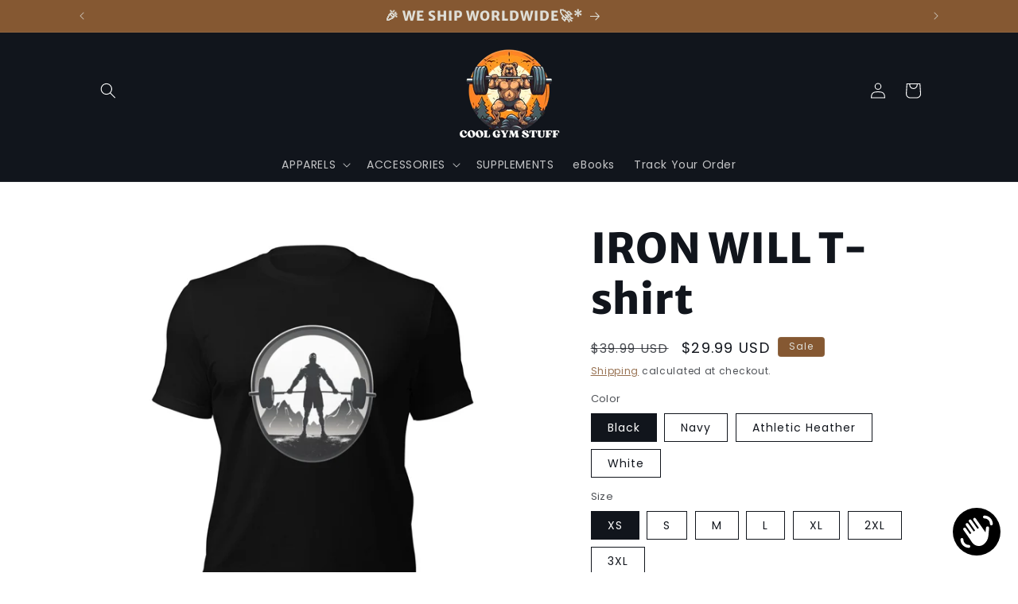

--- FILE ---
content_type: text/html; charset=utf-8
request_url: https://coolgymstuff.com/products/iron-will-t-shirt
body_size: 62628
content:
<!doctype html>
<html class="no-js" lang="en">
  <head>


<script>
window.KiwiSizing = window.KiwiSizing === undefined ? {} : window.KiwiSizing;
KiwiSizing.shop = "funnybzness.myshopify.com";


KiwiSizing.data = {
  collections: "453561614646,447571984694",
  tags: "Motivational",
  product: "8462249361718",
  vendor: "Cool Gym Stuff",
  type: "T-shirt",
  title: "IRON WILL T-shirt",
  images: ["\/\/coolgymstuff.com\/cdn\/shop\/files\/unisex-staple-t-shirt-black-front-64a1aa084aff5.jpg?v=1688657778","\/\/coolgymstuff.com\/cdn\/shop\/files\/unisex-staple-t-shirt-white-front-64a1aa084876c.jpg?v=1688657778","\/\/coolgymstuff.com\/cdn\/shop\/files\/unisex-staple-t-shirt-black-front-64a1aa084a997.jpg?v=1688657778","\/\/coolgymstuff.com\/cdn\/shop\/files\/unisex-staple-t-shirt-black-front-64a1aa084ac89.jpg?v=1688657778","\/\/coolgymstuff.com\/cdn\/shop\/files\/unisex-staple-t-shirt-black-back-64a1aa084ae57.jpg?v=1688657778","\/\/coolgymstuff.com\/cdn\/shop\/files\/unisex-staple-t-shirt-navy-front-64a1aa084b31d.jpg?v=1688316464","\/\/coolgymstuff.com\/cdn\/shop\/files\/unisex-staple-t-shirt-athletic-heather-front-64a1aa084ba1c.jpg?v=1688316467"],
  options: [{"name":"Color","position":1,"values":["Black","Navy","Athletic Heather","White"]},{"name":"Size","position":2,"values":["XS","S","M","L","XL","2XL","3XL"]}],
  variants: [{"id":45650597249334,"title":"Black \/ XS","option1":"Black","option2":"XS","option3":null,"sku":"7362015_9527","requires_shipping":true,"taxable":true,"featured_image":{"id":41984678330678,"product_id":8462249361718,"position":1,"created_at":"2023-07-02T12:47:42-04:00","updated_at":"2023-07-06T11:36:18-04:00","alt":null,"width":2000,"height":2000,"src":"\/\/coolgymstuff.com\/cdn\/shop\/files\/unisex-staple-t-shirt-black-front-64a1aa084aff5.jpg?v=1688657778","variant_ids":[45650597249334,45650597282102,45650597314870,45650597347638,45650597380406,45650597413174,45650597445942]},"available":true,"name":"IRON WILL T-shirt - Black \/ XS","public_title":"Black \/ XS","options":["Black","XS"],"price":2999,"weight":102,"compare_at_price":3999,"inventory_management":"shopify","barcode":null,"featured_media":{"alt":null,"id":34369421869366,"position":1,"preview_image":{"aspect_ratio":1.0,"height":2000,"width":2000,"src":"\/\/coolgymstuff.com\/cdn\/shop\/files\/unisex-staple-t-shirt-black-front-64a1aa084aff5.jpg?v=1688657778"}},"requires_selling_plan":false,"selling_plan_allocations":[]},{"id":45650597282102,"title":"Black \/ S","option1":"Black","option2":"S","option3":null,"sku":"7362015_4016","requires_shipping":true,"taxable":true,"featured_image":{"id":41984678330678,"product_id":8462249361718,"position":1,"created_at":"2023-07-02T12:47:42-04:00","updated_at":"2023-07-06T11:36:18-04:00","alt":null,"width":2000,"height":2000,"src":"\/\/coolgymstuff.com\/cdn\/shop\/files\/unisex-staple-t-shirt-black-front-64a1aa084aff5.jpg?v=1688657778","variant_ids":[45650597249334,45650597282102,45650597314870,45650597347638,45650597380406,45650597413174,45650597445942]},"available":true,"name":"IRON WILL T-shirt - Black \/ S","public_title":"Black \/ S","options":["Black","S"],"price":2999,"weight":130,"compare_at_price":3999,"inventory_management":"shopify","barcode":null,"featured_media":{"alt":null,"id":34369421869366,"position":1,"preview_image":{"aspect_ratio":1.0,"height":2000,"width":2000,"src":"\/\/coolgymstuff.com\/cdn\/shop\/files\/unisex-staple-t-shirt-black-front-64a1aa084aff5.jpg?v=1688657778"}},"requires_selling_plan":false,"selling_plan_allocations":[]},{"id":45650597314870,"title":"Black \/ M","option1":"Black","option2":"M","option3":null,"sku":"7362015_4017","requires_shipping":true,"taxable":true,"featured_image":{"id":41984678330678,"product_id":8462249361718,"position":1,"created_at":"2023-07-02T12:47:42-04:00","updated_at":"2023-07-06T11:36:18-04:00","alt":null,"width":2000,"height":2000,"src":"\/\/coolgymstuff.com\/cdn\/shop\/files\/unisex-staple-t-shirt-black-front-64a1aa084aff5.jpg?v=1688657778","variant_ids":[45650597249334,45650597282102,45650597314870,45650597347638,45650597380406,45650597413174,45650597445942]},"available":true,"name":"IRON WILL T-shirt - Black \/ M","public_title":"Black \/ M","options":["Black","M"],"price":2999,"weight":142,"compare_at_price":3999,"inventory_management":"shopify","barcode":null,"featured_media":{"alt":null,"id":34369421869366,"position":1,"preview_image":{"aspect_ratio":1.0,"height":2000,"width":2000,"src":"\/\/coolgymstuff.com\/cdn\/shop\/files\/unisex-staple-t-shirt-black-front-64a1aa084aff5.jpg?v=1688657778"}},"requires_selling_plan":false,"selling_plan_allocations":[]},{"id":45650597347638,"title":"Black \/ L","option1":"Black","option2":"L","option3":null,"sku":"7362015_4018","requires_shipping":true,"taxable":true,"featured_image":{"id":41984678330678,"product_id":8462249361718,"position":1,"created_at":"2023-07-02T12:47:42-04:00","updated_at":"2023-07-06T11:36:18-04:00","alt":null,"width":2000,"height":2000,"src":"\/\/coolgymstuff.com\/cdn\/shop\/files\/unisex-staple-t-shirt-black-front-64a1aa084aff5.jpg?v=1688657778","variant_ids":[45650597249334,45650597282102,45650597314870,45650597347638,45650597380406,45650597413174,45650597445942]},"available":true,"name":"IRON WILL T-shirt - Black \/ L","public_title":"Black \/ L","options":["Black","L"],"price":2999,"weight":164,"compare_at_price":3999,"inventory_management":"shopify","barcode":null,"featured_media":{"alt":null,"id":34369421869366,"position":1,"preview_image":{"aspect_ratio":1.0,"height":2000,"width":2000,"src":"\/\/coolgymstuff.com\/cdn\/shop\/files\/unisex-staple-t-shirt-black-front-64a1aa084aff5.jpg?v=1688657778"}},"requires_selling_plan":false,"selling_plan_allocations":[]},{"id":45650597380406,"title":"Black \/ XL","option1":"Black","option2":"XL","option3":null,"sku":"7362015_4019","requires_shipping":true,"taxable":true,"featured_image":{"id":41984678330678,"product_id":8462249361718,"position":1,"created_at":"2023-07-02T12:47:42-04:00","updated_at":"2023-07-06T11:36:18-04:00","alt":null,"width":2000,"height":2000,"src":"\/\/coolgymstuff.com\/cdn\/shop\/files\/unisex-staple-t-shirt-black-front-64a1aa084aff5.jpg?v=1688657778","variant_ids":[45650597249334,45650597282102,45650597314870,45650597347638,45650597380406,45650597413174,45650597445942]},"available":true,"name":"IRON WILL T-shirt - Black \/ XL","public_title":"Black \/ XL","options":["Black","XL"],"price":2999,"weight":170,"compare_at_price":3999,"inventory_management":"shopify","barcode":null,"featured_media":{"alt":null,"id":34369421869366,"position":1,"preview_image":{"aspect_ratio":1.0,"height":2000,"width":2000,"src":"\/\/coolgymstuff.com\/cdn\/shop\/files\/unisex-staple-t-shirt-black-front-64a1aa084aff5.jpg?v=1688657778"}},"requires_selling_plan":false,"selling_plan_allocations":[]},{"id":45650597413174,"title":"Black \/ 2XL","option1":"Black","option2":"2XL","option3":null,"sku":"7362015_4020","requires_shipping":true,"taxable":true,"featured_image":{"id":41984678330678,"product_id":8462249361718,"position":1,"created_at":"2023-07-02T12:47:42-04:00","updated_at":"2023-07-06T11:36:18-04:00","alt":null,"width":2000,"height":2000,"src":"\/\/coolgymstuff.com\/cdn\/shop\/files\/unisex-staple-t-shirt-black-front-64a1aa084aff5.jpg?v=1688657778","variant_ids":[45650597249334,45650597282102,45650597314870,45650597347638,45650597380406,45650597413174,45650597445942]},"available":true,"name":"IRON WILL T-shirt - Black \/ 2XL","public_title":"Black \/ 2XL","options":["Black","2XL"],"price":2999,"weight":201,"compare_at_price":3999,"inventory_management":"shopify","barcode":null,"featured_media":{"alt":null,"id":34369421869366,"position":1,"preview_image":{"aspect_ratio":1.0,"height":2000,"width":2000,"src":"\/\/coolgymstuff.com\/cdn\/shop\/files\/unisex-staple-t-shirt-black-front-64a1aa084aff5.jpg?v=1688657778"}},"requires_selling_plan":false,"selling_plan_allocations":[]},{"id":45650597445942,"title":"Black \/ 3XL","option1":"Black","option2":"3XL","option3":null,"sku":"7362015_5295","requires_shipping":true,"taxable":true,"featured_image":{"id":41984678330678,"product_id":8462249361718,"position":1,"created_at":"2023-07-02T12:47:42-04:00","updated_at":"2023-07-06T11:36:18-04:00","alt":null,"width":2000,"height":2000,"src":"\/\/coolgymstuff.com\/cdn\/shop\/files\/unisex-staple-t-shirt-black-front-64a1aa084aff5.jpg?v=1688657778","variant_ids":[45650597249334,45650597282102,45650597314870,45650597347638,45650597380406,45650597413174,45650597445942]},"available":true,"name":"IRON WILL T-shirt - Black \/ 3XL","public_title":"Black \/ 3XL","options":["Black","3XL"],"price":3199,"weight":213,"compare_at_price":3999,"inventory_management":"shopify","barcode":null,"featured_media":{"alt":null,"id":34369421869366,"position":1,"preview_image":{"aspect_ratio":1.0,"height":2000,"width":2000,"src":"\/\/coolgymstuff.com\/cdn\/shop\/files\/unisex-staple-t-shirt-black-front-64a1aa084aff5.jpg?v=1688657778"}},"requires_selling_plan":false,"selling_plan_allocations":[]},{"id":45650597478710,"title":"Navy \/ XS","option1":"Navy","option2":"XS","option3":null,"sku":"7362015_9546","requires_shipping":true,"taxable":true,"featured_image":{"id":41984679248182,"product_id":8462249361718,"position":6,"created_at":"2023-07-02T12:47:44-04:00","updated_at":"2023-07-02T12:47:44-04:00","alt":null,"width":2000,"height":2000,"src":"\/\/coolgymstuff.com\/cdn\/shop\/files\/unisex-staple-t-shirt-navy-front-64a1aa084b31d.jpg?v=1688316464","variant_ids":[45650597478710,45650597511478,45650597544246,45650597577014,45650597609782,45650597642550,45650597675318]},"available":true,"name":"IRON WILL T-shirt - Navy \/ XS","public_title":"Navy \/ XS","options":["Navy","XS"],"price":2999,"weight":102,"compare_at_price":3999,"inventory_management":"shopify","barcode":null,"featured_media":{"alt":null,"id":34369422786870,"position":6,"preview_image":{"aspect_ratio":1.0,"height":2000,"width":2000,"src":"\/\/coolgymstuff.com\/cdn\/shop\/files\/unisex-staple-t-shirt-navy-front-64a1aa084b31d.jpg?v=1688316464"}},"requires_selling_plan":false,"selling_plan_allocations":[]},{"id":45650597511478,"title":"Navy \/ S","option1":"Navy","option2":"S","option3":null,"sku":"7362015_4111","requires_shipping":true,"taxable":true,"featured_image":{"id":41984679248182,"product_id":8462249361718,"position":6,"created_at":"2023-07-02T12:47:44-04:00","updated_at":"2023-07-02T12:47:44-04:00","alt":null,"width":2000,"height":2000,"src":"\/\/coolgymstuff.com\/cdn\/shop\/files\/unisex-staple-t-shirt-navy-front-64a1aa084b31d.jpg?v=1688316464","variant_ids":[45650597478710,45650597511478,45650597544246,45650597577014,45650597609782,45650597642550,45650597675318]},"available":true,"name":"IRON WILL T-shirt - Navy \/ S","public_title":"Navy \/ S","options":["Navy","S"],"price":2999,"weight":130,"compare_at_price":3999,"inventory_management":"shopify","barcode":null,"featured_media":{"alt":null,"id":34369422786870,"position":6,"preview_image":{"aspect_ratio":1.0,"height":2000,"width":2000,"src":"\/\/coolgymstuff.com\/cdn\/shop\/files\/unisex-staple-t-shirt-navy-front-64a1aa084b31d.jpg?v=1688316464"}},"requires_selling_plan":false,"selling_plan_allocations":[]},{"id":45650597544246,"title":"Navy \/ M","option1":"Navy","option2":"M","option3":null,"sku":"7362015_4112","requires_shipping":true,"taxable":true,"featured_image":{"id":41984679248182,"product_id":8462249361718,"position":6,"created_at":"2023-07-02T12:47:44-04:00","updated_at":"2023-07-02T12:47:44-04:00","alt":null,"width":2000,"height":2000,"src":"\/\/coolgymstuff.com\/cdn\/shop\/files\/unisex-staple-t-shirt-navy-front-64a1aa084b31d.jpg?v=1688316464","variant_ids":[45650597478710,45650597511478,45650597544246,45650597577014,45650597609782,45650597642550,45650597675318]},"available":true,"name":"IRON WILL T-shirt - Navy \/ M","public_title":"Navy \/ M","options":["Navy","M"],"price":2999,"weight":142,"compare_at_price":3999,"inventory_management":"shopify","barcode":null,"featured_media":{"alt":null,"id":34369422786870,"position":6,"preview_image":{"aspect_ratio":1.0,"height":2000,"width":2000,"src":"\/\/coolgymstuff.com\/cdn\/shop\/files\/unisex-staple-t-shirt-navy-front-64a1aa084b31d.jpg?v=1688316464"}},"requires_selling_plan":false,"selling_plan_allocations":[]},{"id":45650597577014,"title":"Navy \/ L","option1":"Navy","option2":"L","option3":null,"sku":"7362015_4113","requires_shipping":true,"taxable":true,"featured_image":{"id":41984679248182,"product_id":8462249361718,"position":6,"created_at":"2023-07-02T12:47:44-04:00","updated_at":"2023-07-02T12:47:44-04:00","alt":null,"width":2000,"height":2000,"src":"\/\/coolgymstuff.com\/cdn\/shop\/files\/unisex-staple-t-shirt-navy-front-64a1aa084b31d.jpg?v=1688316464","variant_ids":[45650597478710,45650597511478,45650597544246,45650597577014,45650597609782,45650597642550,45650597675318]},"available":true,"name":"IRON WILL T-shirt - Navy \/ L","public_title":"Navy \/ L","options":["Navy","L"],"price":2999,"weight":164,"compare_at_price":3999,"inventory_management":"shopify","barcode":null,"featured_media":{"alt":null,"id":34369422786870,"position":6,"preview_image":{"aspect_ratio":1.0,"height":2000,"width":2000,"src":"\/\/coolgymstuff.com\/cdn\/shop\/files\/unisex-staple-t-shirt-navy-front-64a1aa084b31d.jpg?v=1688316464"}},"requires_selling_plan":false,"selling_plan_allocations":[]},{"id":45650597609782,"title":"Navy \/ XL","option1":"Navy","option2":"XL","option3":null,"sku":"7362015_4114","requires_shipping":true,"taxable":true,"featured_image":{"id":41984679248182,"product_id":8462249361718,"position":6,"created_at":"2023-07-02T12:47:44-04:00","updated_at":"2023-07-02T12:47:44-04:00","alt":null,"width":2000,"height":2000,"src":"\/\/coolgymstuff.com\/cdn\/shop\/files\/unisex-staple-t-shirt-navy-front-64a1aa084b31d.jpg?v=1688316464","variant_ids":[45650597478710,45650597511478,45650597544246,45650597577014,45650597609782,45650597642550,45650597675318]},"available":true,"name":"IRON WILL T-shirt - Navy \/ XL","public_title":"Navy \/ XL","options":["Navy","XL"],"price":2999,"weight":170,"compare_at_price":3999,"inventory_management":"shopify","barcode":null,"featured_media":{"alt":null,"id":34369422786870,"position":6,"preview_image":{"aspect_ratio":1.0,"height":2000,"width":2000,"src":"\/\/coolgymstuff.com\/cdn\/shop\/files\/unisex-staple-t-shirt-navy-front-64a1aa084b31d.jpg?v=1688316464"}},"requires_selling_plan":false,"selling_plan_allocations":[]},{"id":45650597642550,"title":"Navy \/ 2XL","option1":"Navy","option2":"2XL","option3":null,"sku":"7362015_4115","requires_shipping":true,"taxable":true,"featured_image":{"id":41984679248182,"product_id":8462249361718,"position":6,"created_at":"2023-07-02T12:47:44-04:00","updated_at":"2023-07-02T12:47:44-04:00","alt":null,"width":2000,"height":2000,"src":"\/\/coolgymstuff.com\/cdn\/shop\/files\/unisex-staple-t-shirt-navy-front-64a1aa084b31d.jpg?v=1688316464","variant_ids":[45650597478710,45650597511478,45650597544246,45650597577014,45650597609782,45650597642550,45650597675318]},"available":true,"name":"IRON WILL T-shirt - Navy \/ 2XL","public_title":"Navy \/ 2XL","options":["Navy","2XL"],"price":2999,"weight":201,"compare_at_price":3999,"inventory_management":"shopify","barcode":null,"featured_media":{"alt":null,"id":34369422786870,"position":6,"preview_image":{"aspect_ratio":1.0,"height":2000,"width":2000,"src":"\/\/coolgymstuff.com\/cdn\/shop\/files\/unisex-staple-t-shirt-navy-front-64a1aa084b31d.jpg?v=1688316464"}},"requires_selling_plan":false,"selling_plan_allocations":[]},{"id":45650597675318,"title":"Navy \/ 3XL","option1":"Navy","option2":"3XL","option3":null,"sku":"7362015_12874","requires_shipping":true,"taxable":true,"featured_image":{"id":41984679248182,"product_id":8462249361718,"position":6,"created_at":"2023-07-02T12:47:44-04:00","updated_at":"2023-07-02T12:47:44-04:00","alt":null,"width":2000,"height":2000,"src":"\/\/coolgymstuff.com\/cdn\/shop\/files\/unisex-staple-t-shirt-navy-front-64a1aa084b31d.jpg?v=1688316464","variant_ids":[45650597478710,45650597511478,45650597544246,45650597577014,45650597609782,45650597642550,45650597675318]},"available":true,"name":"IRON WILL T-shirt - Navy \/ 3XL","public_title":"Navy \/ 3XL","options":["Navy","3XL"],"price":3199,"weight":213,"compare_at_price":3999,"inventory_management":"shopify","barcode":null,"featured_media":{"alt":null,"id":34369422786870,"position":6,"preview_image":{"aspect_ratio":1.0,"height":2000,"width":2000,"src":"\/\/coolgymstuff.com\/cdn\/shop\/files\/unisex-staple-t-shirt-navy-front-64a1aa084b31d.jpg?v=1688316464"}},"requires_selling_plan":false,"selling_plan_allocations":[]},{"id":45650597708086,"title":"Athletic Heather \/ XS","option1":"Athletic Heather","option2":"XS","option3":null,"sku":"7362015_9561","requires_shipping":true,"taxable":true,"featured_image":{"id":41984680427830,"product_id":8462249361718,"position":7,"created_at":"2023-07-02T12:47:47-04:00","updated_at":"2023-07-02T12:47:47-04:00","alt":null,"width":2000,"height":2000,"src":"\/\/coolgymstuff.com\/cdn\/shop\/files\/unisex-staple-t-shirt-athletic-heather-front-64a1aa084ba1c.jpg?v=1688316467","variant_ids":[45650597708086,45650597740854,45650597773622,45650597806390,45650597839158,45650597871926,45650597904694]},"available":true,"name":"IRON WILL T-shirt - Athletic Heather \/ XS","public_title":"Athletic Heather \/ XS","options":["Athletic Heather","XS"],"price":2999,"weight":102,"compare_at_price":3999,"inventory_management":"shopify","barcode":null,"featured_media":{"alt":null,"id":34369423573302,"position":7,"preview_image":{"aspect_ratio":1.0,"height":2000,"width":2000,"src":"\/\/coolgymstuff.com\/cdn\/shop\/files\/unisex-staple-t-shirt-athletic-heather-front-64a1aa084ba1c.jpg?v=1688316467"}},"requires_selling_plan":false,"selling_plan_allocations":[]},{"id":45650597740854,"title":"Athletic Heather \/ S","option1":"Athletic Heather","option2":"S","option3":null,"sku":"7362015_6948","requires_shipping":true,"taxable":true,"featured_image":{"id":41984680427830,"product_id":8462249361718,"position":7,"created_at":"2023-07-02T12:47:47-04:00","updated_at":"2023-07-02T12:47:47-04:00","alt":null,"width":2000,"height":2000,"src":"\/\/coolgymstuff.com\/cdn\/shop\/files\/unisex-staple-t-shirt-athletic-heather-front-64a1aa084ba1c.jpg?v=1688316467","variant_ids":[45650597708086,45650597740854,45650597773622,45650597806390,45650597839158,45650597871926,45650597904694]},"available":true,"name":"IRON WILL T-shirt - Athletic Heather \/ S","public_title":"Athletic Heather \/ S","options":["Athletic Heather","S"],"price":2999,"weight":130,"compare_at_price":3999,"inventory_management":"shopify","barcode":null,"featured_media":{"alt":null,"id":34369423573302,"position":7,"preview_image":{"aspect_ratio":1.0,"height":2000,"width":2000,"src":"\/\/coolgymstuff.com\/cdn\/shop\/files\/unisex-staple-t-shirt-athletic-heather-front-64a1aa084ba1c.jpg?v=1688316467"}},"requires_selling_plan":false,"selling_plan_allocations":[]},{"id":45650597773622,"title":"Athletic Heather \/ M","option1":"Athletic Heather","option2":"M","option3":null,"sku":"7362015_6949","requires_shipping":true,"taxable":true,"featured_image":{"id":41984680427830,"product_id":8462249361718,"position":7,"created_at":"2023-07-02T12:47:47-04:00","updated_at":"2023-07-02T12:47:47-04:00","alt":null,"width":2000,"height":2000,"src":"\/\/coolgymstuff.com\/cdn\/shop\/files\/unisex-staple-t-shirt-athletic-heather-front-64a1aa084ba1c.jpg?v=1688316467","variant_ids":[45650597708086,45650597740854,45650597773622,45650597806390,45650597839158,45650597871926,45650597904694]},"available":true,"name":"IRON WILL T-shirt - Athletic Heather \/ M","public_title":"Athletic Heather \/ M","options":["Athletic Heather","M"],"price":2999,"weight":142,"compare_at_price":3999,"inventory_management":"shopify","barcode":null,"featured_media":{"alt":null,"id":34369423573302,"position":7,"preview_image":{"aspect_ratio":1.0,"height":2000,"width":2000,"src":"\/\/coolgymstuff.com\/cdn\/shop\/files\/unisex-staple-t-shirt-athletic-heather-front-64a1aa084ba1c.jpg?v=1688316467"}},"requires_selling_plan":false,"selling_plan_allocations":[]},{"id":45650597806390,"title":"Athletic Heather \/ L","option1":"Athletic Heather","option2":"L","option3":null,"sku":"7362015_6950","requires_shipping":true,"taxable":true,"featured_image":{"id":41984680427830,"product_id":8462249361718,"position":7,"created_at":"2023-07-02T12:47:47-04:00","updated_at":"2023-07-02T12:47:47-04:00","alt":null,"width":2000,"height":2000,"src":"\/\/coolgymstuff.com\/cdn\/shop\/files\/unisex-staple-t-shirt-athletic-heather-front-64a1aa084ba1c.jpg?v=1688316467","variant_ids":[45650597708086,45650597740854,45650597773622,45650597806390,45650597839158,45650597871926,45650597904694]},"available":true,"name":"IRON WILL T-shirt - Athletic Heather \/ L","public_title":"Athletic Heather \/ L","options":["Athletic Heather","L"],"price":2999,"weight":164,"compare_at_price":3999,"inventory_management":"shopify","barcode":null,"featured_media":{"alt":null,"id":34369423573302,"position":7,"preview_image":{"aspect_ratio":1.0,"height":2000,"width":2000,"src":"\/\/coolgymstuff.com\/cdn\/shop\/files\/unisex-staple-t-shirt-athletic-heather-front-64a1aa084ba1c.jpg?v=1688316467"}},"requires_selling_plan":false,"selling_plan_allocations":[]},{"id":45650597839158,"title":"Athletic Heather \/ XL","option1":"Athletic Heather","option2":"XL","option3":null,"sku":"7362015_6951","requires_shipping":true,"taxable":true,"featured_image":{"id":41984680427830,"product_id":8462249361718,"position":7,"created_at":"2023-07-02T12:47:47-04:00","updated_at":"2023-07-02T12:47:47-04:00","alt":null,"width":2000,"height":2000,"src":"\/\/coolgymstuff.com\/cdn\/shop\/files\/unisex-staple-t-shirt-athletic-heather-front-64a1aa084ba1c.jpg?v=1688316467","variant_ids":[45650597708086,45650597740854,45650597773622,45650597806390,45650597839158,45650597871926,45650597904694]},"available":true,"name":"IRON WILL T-shirt - Athletic Heather \/ XL","public_title":"Athletic Heather \/ XL","options":["Athletic Heather","XL"],"price":2999,"weight":170,"compare_at_price":3999,"inventory_management":"shopify","barcode":null,"featured_media":{"alt":null,"id":34369423573302,"position":7,"preview_image":{"aspect_ratio":1.0,"height":2000,"width":2000,"src":"\/\/coolgymstuff.com\/cdn\/shop\/files\/unisex-staple-t-shirt-athletic-heather-front-64a1aa084ba1c.jpg?v=1688316467"}},"requires_selling_plan":false,"selling_plan_allocations":[]},{"id":45650597871926,"title":"Athletic Heather \/ 2XL","option1":"Athletic Heather","option2":"2XL","option3":null,"sku":"7362015_6952","requires_shipping":true,"taxable":true,"featured_image":{"id":41984680427830,"product_id":8462249361718,"position":7,"created_at":"2023-07-02T12:47:47-04:00","updated_at":"2023-07-02T12:47:47-04:00","alt":null,"width":2000,"height":2000,"src":"\/\/coolgymstuff.com\/cdn\/shop\/files\/unisex-staple-t-shirt-athletic-heather-front-64a1aa084ba1c.jpg?v=1688316467","variant_ids":[45650597708086,45650597740854,45650597773622,45650597806390,45650597839158,45650597871926,45650597904694]},"available":true,"name":"IRON WILL T-shirt - Athletic Heather \/ 2XL","public_title":"Athletic Heather \/ 2XL","options":["Athletic Heather","2XL"],"price":2999,"weight":201,"compare_at_price":3999,"inventory_management":"shopify","barcode":null,"featured_media":{"alt":null,"id":34369423573302,"position":7,"preview_image":{"aspect_ratio":1.0,"height":2000,"width":2000,"src":"\/\/coolgymstuff.com\/cdn\/shop\/files\/unisex-staple-t-shirt-athletic-heather-front-64a1aa084ba1c.jpg?v=1688316467"}},"requires_selling_plan":false,"selling_plan_allocations":[]},{"id":45650597904694,"title":"Athletic Heather \/ 3XL","option1":"Athletic Heather","option2":"3XL","option3":null,"sku":"7362015_6953","requires_shipping":true,"taxable":true,"featured_image":{"id":41984680427830,"product_id":8462249361718,"position":7,"created_at":"2023-07-02T12:47:47-04:00","updated_at":"2023-07-02T12:47:47-04:00","alt":null,"width":2000,"height":2000,"src":"\/\/coolgymstuff.com\/cdn\/shop\/files\/unisex-staple-t-shirt-athletic-heather-front-64a1aa084ba1c.jpg?v=1688316467","variant_ids":[45650597708086,45650597740854,45650597773622,45650597806390,45650597839158,45650597871926,45650597904694]},"available":true,"name":"IRON WILL T-shirt - Athletic Heather \/ 3XL","public_title":"Athletic Heather \/ 3XL","options":["Athletic Heather","3XL"],"price":3199,"weight":213,"compare_at_price":3999,"inventory_management":"shopify","barcode":null,"featured_media":{"alt":null,"id":34369423573302,"position":7,"preview_image":{"aspect_ratio":1.0,"height":2000,"width":2000,"src":"\/\/coolgymstuff.com\/cdn\/shop\/files\/unisex-staple-t-shirt-athletic-heather-front-64a1aa084ba1c.jpg?v=1688316467"}},"requires_selling_plan":false,"selling_plan_allocations":[]},{"id":45650597937462,"title":"White \/ XS","option1":"White","option2":"XS","option3":null,"sku":"7362015_9526","requires_shipping":true,"taxable":true,"featured_image":{"id":41984674955574,"product_id":8462249361718,"position":2,"created_at":"2023-07-02T12:47:36-04:00","updated_at":"2023-07-06T11:36:18-04:00","alt":null,"width":2000,"height":2000,"src":"\/\/coolgymstuff.com\/cdn\/shop\/files\/unisex-staple-t-shirt-white-front-64a1aa084876c.jpg?v=1688657778","variant_ids":[45650597937462,45650597970230,45650598002998,45650598035766,45650598068534,45650598101302,45650598134070]},"available":true,"name":"IRON WILL T-shirt - White \/ XS","public_title":"White \/ XS","options":["White","XS"],"price":2999,"weight":102,"compare_at_price":3999,"inventory_management":"shopify","barcode":null,"featured_media":{"alt":null,"id":34369418461494,"position":2,"preview_image":{"aspect_ratio":1.0,"height":2000,"width":2000,"src":"\/\/coolgymstuff.com\/cdn\/shop\/files\/unisex-staple-t-shirt-white-front-64a1aa084876c.jpg?v=1688657778"}},"requires_selling_plan":false,"selling_plan_allocations":[]},{"id":45650597970230,"title":"White \/ S","option1":"White","option2":"S","option3":null,"sku":"7362015_4011","requires_shipping":true,"taxable":true,"featured_image":{"id":41984674955574,"product_id":8462249361718,"position":2,"created_at":"2023-07-02T12:47:36-04:00","updated_at":"2023-07-06T11:36:18-04:00","alt":null,"width":2000,"height":2000,"src":"\/\/coolgymstuff.com\/cdn\/shop\/files\/unisex-staple-t-shirt-white-front-64a1aa084876c.jpg?v=1688657778","variant_ids":[45650597937462,45650597970230,45650598002998,45650598035766,45650598068534,45650598101302,45650598134070]},"available":true,"name":"IRON WILL T-shirt - White \/ S","public_title":"White \/ S","options":["White","S"],"price":2999,"weight":130,"compare_at_price":3999,"inventory_management":"shopify","barcode":null,"featured_media":{"alt":null,"id":34369418461494,"position":2,"preview_image":{"aspect_ratio":1.0,"height":2000,"width":2000,"src":"\/\/coolgymstuff.com\/cdn\/shop\/files\/unisex-staple-t-shirt-white-front-64a1aa084876c.jpg?v=1688657778"}},"requires_selling_plan":false,"selling_plan_allocations":[]},{"id":45650598002998,"title":"White \/ M","option1":"White","option2":"M","option3":null,"sku":"7362015_4012","requires_shipping":true,"taxable":true,"featured_image":{"id":41984674955574,"product_id":8462249361718,"position":2,"created_at":"2023-07-02T12:47:36-04:00","updated_at":"2023-07-06T11:36:18-04:00","alt":null,"width":2000,"height":2000,"src":"\/\/coolgymstuff.com\/cdn\/shop\/files\/unisex-staple-t-shirt-white-front-64a1aa084876c.jpg?v=1688657778","variant_ids":[45650597937462,45650597970230,45650598002998,45650598035766,45650598068534,45650598101302,45650598134070]},"available":true,"name":"IRON WILL T-shirt - White \/ M","public_title":"White \/ M","options":["White","M"],"price":2999,"weight":142,"compare_at_price":3999,"inventory_management":"shopify","barcode":null,"featured_media":{"alt":null,"id":34369418461494,"position":2,"preview_image":{"aspect_ratio":1.0,"height":2000,"width":2000,"src":"\/\/coolgymstuff.com\/cdn\/shop\/files\/unisex-staple-t-shirt-white-front-64a1aa084876c.jpg?v=1688657778"}},"requires_selling_plan":false,"selling_plan_allocations":[]},{"id":45650598035766,"title":"White \/ L","option1":"White","option2":"L","option3":null,"sku":"7362015_4013","requires_shipping":true,"taxable":true,"featured_image":{"id":41984674955574,"product_id":8462249361718,"position":2,"created_at":"2023-07-02T12:47:36-04:00","updated_at":"2023-07-06T11:36:18-04:00","alt":null,"width":2000,"height":2000,"src":"\/\/coolgymstuff.com\/cdn\/shop\/files\/unisex-staple-t-shirt-white-front-64a1aa084876c.jpg?v=1688657778","variant_ids":[45650597937462,45650597970230,45650598002998,45650598035766,45650598068534,45650598101302,45650598134070]},"available":true,"name":"IRON WILL T-shirt - White \/ L","public_title":"White \/ L","options":["White","L"],"price":2999,"weight":164,"compare_at_price":3999,"inventory_management":"shopify","barcode":null,"featured_media":{"alt":null,"id":34369418461494,"position":2,"preview_image":{"aspect_ratio":1.0,"height":2000,"width":2000,"src":"\/\/coolgymstuff.com\/cdn\/shop\/files\/unisex-staple-t-shirt-white-front-64a1aa084876c.jpg?v=1688657778"}},"requires_selling_plan":false,"selling_plan_allocations":[]},{"id":45650598068534,"title":"White \/ XL","option1":"White","option2":"XL","option3":null,"sku":"7362015_4014","requires_shipping":true,"taxable":true,"featured_image":{"id":41984674955574,"product_id":8462249361718,"position":2,"created_at":"2023-07-02T12:47:36-04:00","updated_at":"2023-07-06T11:36:18-04:00","alt":null,"width":2000,"height":2000,"src":"\/\/coolgymstuff.com\/cdn\/shop\/files\/unisex-staple-t-shirt-white-front-64a1aa084876c.jpg?v=1688657778","variant_ids":[45650597937462,45650597970230,45650598002998,45650598035766,45650598068534,45650598101302,45650598134070]},"available":true,"name":"IRON WILL T-shirt - White \/ XL","public_title":"White \/ XL","options":["White","XL"],"price":2999,"weight":170,"compare_at_price":3999,"inventory_management":"shopify","barcode":null,"featured_media":{"alt":null,"id":34369418461494,"position":2,"preview_image":{"aspect_ratio":1.0,"height":2000,"width":2000,"src":"\/\/coolgymstuff.com\/cdn\/shop\/files\/unisex-staple-t-shirt-white-front-64a1aa084876c.jpg?v=1688657778"}},"requires_selling_plan":false,"selling_plan_allocations":[]},{"id":45650598101302,"title":"White \/ 2XL","option1":"White","option2":"2XL","option3":null,"sku":"7362015_4015","requires_shipping":true,"taxable":true,"featured_image":{"id":41984674955574,"product_id":8462249361718,"position":2,"created_at":"2023-07-02T12:47:36-04:00","updated_at":"2023-07-06T11:36:18-04:00","alt":null,"width":2000,"height":2000,"src":"\/\/coolgymstuff.com\/cdn\/shop\/files\/unisex-staple-t-shirt-white-front-64a1aa084876c.jpg?v=1688657778","variant_ids":[45650597937462,45650597970230,45650598002998,45650598035766,45650598068534,45650598101302,45650598134070]},"available":true,"name":"IRON WILL T-shirt - White \/ 2XL","public_title":"White \/ 2XL","options":["White","2XL"],"price":2999,"weight":201,"compare_at_price":3999,"inventory_management":"shopify","barcode":null,"featured_media":{"alt":null,"id":34369418461494,"position":2,"preview_image":{"aspect_ratio":1.0,"height":2000,"width":2000,"src":"\/\/coolgymstuff.com\/cdn\/shop\/files\/unisex-staple-t-shirt-white-front-64a1aa084876c.jpg?v=1688657778"}},"requires_selling_plan":false,"selling_plan_allocations":[]},{"id":45650598134070,"title":"White \/ 3XL","option1":"White","option2":"3XL","option3":null,"sku":"7362015_5294","requires_shipping":true,"taxable":true,"featured_image":{"id":41984674955574,"product_id":8462249361718,"position":2,"created_at":"2023-07-02T12:47:36-04:00","updated_at":"2023-07-06T11:36:18-04:00","alt":null,"width":2000,"height":2000,"src":"\/\/coolgymstuff.com\/cdn\/shop\/files\/unisex-staple-t-shirt-white-front-64a1aa084876c.jpg?v=1688657778","variant_ids":[45650597937462,45650597970230,45650598002998,45650598035766,45650598068534,45650598101302,45650598134070]},"available":true,"name":"IRON WILL T-shirt - White \/ 3XL","public_title":"White \/ 3XL","options":["White","3XL"],"price":3199,"weight":213,"compare_at_price":3999,"inventory_management":"shopify","barcode":null,"featured_media":{"alt":null,"id":34369418461494,"position":2,"preview_image":{"aspect_ratio":1.0,"height":2000,"width":2000,"src":"\/\/coolgymstuff.com\/cdn\/shop\/files\/unisex-staple-t-shirt-white-front-64a1aa084876c.jpg?v=1688657778"}},"requires_selling_plan":false,"selling_plan_allocations":[]}],
};

</script>
    <meta charset="utf-8">
    <meta http-equiv="X-UA-Compatible" content="IE=edge">
    <meta name="viewport" content="width=device-width,initial-scale=1">
    <meta name="theme-color" content="">
    <link rel="canonical" href="https://coolgymstuff.com/products/iron-will-t-shirt"><link rel="icon" type="image/png" href="//coolgymstuff.com/cdn/shop/files/Black_and_White_Fitness_Center_Logo_2.png?crop=center&height=32&v=1683926039&width=32"><link rel="preconnect" href="https://fonts.shopifycdn.com" crossorigin><title>
      IRON WILL T-shirt
 &ndash; Cool Gym Stuff</title>

    
      <meta name="description" content="Show off your strength of character with this IRON WILL T-shirt! Crafted with regular length for a classic fit, this tee will make a statement, no matter what you&#39;re wearing! Become the envy of your group with this must-have top. Go ahead, flex your style and show off your IRON WILL!">
    

    

<meta property="og:site_name" content="Cool Gym Stuff">
<meta property="og:url" content="https://coolgymstuff.com/products/iron-will-t-shirt">
<meta property="og:title" content="IRON WILL T-shirt">
<meta property="og:type" content="product">
<meta property="og:description" content="Show off your strength of character with this IRON WILL T-shirt! Crafted with regular length for a classic fit, this tee will make a statement, no matter what you&#39;re wearing! Become the envy of your group with this must-have top. Go ahead, flex your style and show off your IRON WILL!"><meta property="og:image" content="http://coolgymstuff.com/cdn/shop/files/unisex-staple-t-shirt-black-front-64a1aa084aff5.jpg?v=1688657778">
  <meta property="og:image:secure_url" content="https://coolgymstuff.com/cdn/shop/files/unisex-staple-t-shirt-black-front-64a1aa084aff5.jpg?v=1688657778">
  <meta property="og:image:width" content="2000">
  <meta property="og:image:height" content="2000"><meta property="og:price:amount" content="29.99">
  <meta property="og:price:currency" content="USD"><meta name="twitter:card" content="summary_large_image">
<meta name="twitter:title" content="IRON WILL T-shirt">
<meta name="twitter:description" content="Show off your strength of character with this IRON WILL T-shirt! Crafted with regular length for a classic fit, this tee will make a statement, no matter what you&#39;re wearing! Become the envy of your group with this must-have top. Go ahead, flex your style and show off your IRON WILL!">


    <script src="//coolgymstuff.com/cdn/shop/t/19/assets/constants.js?v=51062448258919138861720229024" defer="defer"></script>
    <script src="//coolgymstuff.com/cdn/shop/t/19/assets/pubsub.js?v=87963445977962720121720229025" defer="defer"></script>
    <script src="//coolgymstuff.com/cdn/shop/t/19/assets/global.js?v=55403756519429912401720229024" defer="defer"></script><script src="//coolgymstuff.com/cdn/shop/t/19/assets/animations.js?v=24646744190757855101720229023" defer="defer"></script><script>window.performance && window.performance.mark && window.performance.mark('shopify.content_for_header.start');</script><meta name="facebook-domain-verification" content="b22l8jd3h2560d26fg9mt17l2acpew">
<meta name="google-site-verification" content="LA9lH1Cnf3o218QQx7puWX7aEkZbs6xyv4XT2JLS1Vg">
<meta id="shopify-digital-wallet" name="shopify-digital-wallet" content="/76514296118/digital_wallets/dialog">
<meta name="shopify-checkout-api-token" content="5b938e568525b5f74ff742511e4eed34">
<meta id="in-context-paypal-metadata" data-shop-id="76514296118" data-venmo-supported="false" data-environment="production" data-locale="en_US" data-paypal-v4="true" data-currency="USD">
<link rel="alternate" hreflang="x-default" href="https://coolgymstuff.com/products/iron-will-t-shirt">
<link rel="alternate" hreflang="en" href="https://coolgymstuff.com/products/iron-will-t-shirt">
<link rel="alternate" hreflang="es" href="https://coolgymstuff.com/es/products/iron-will-t-shirt">
<link rel="alternate" hreflang="de" href="https://coolgymstuff.com/de/products/iron-will-t-shirt">
<link rel="alternate" hreflang="fr" href="https://coolgymstuff.com/fr/products/iron-will-t-shirt">
<link rel="alternate" type="application/json+oembed" href="https://coolgymstuff.com/products/iron-will-t-shirt.oembed">
<script async="async" src="/checkouts/internal/preloads.js?locale=en-US"></script>
<script id="shopify-features" type="application/json">{"accessToken":"5b938e568525b5f74ff742511e4eed34","betas":["rich-media-storefront-analytics"],"domain":"coolgymstuff.com","predictiveSearch":true,"shopId":76514296118,"locale":"en"}</script>
<script>var Shopify = Shopify || {};
Shopify.shop = "funnybzness.myshopify.com";
Shopify.locale = "en";
Shopify.currency = {"active":"USD","rate":"1.0"};
Shopify.country = "US";
Shopify.theme = {"name":"Thunder Optimized Updated copy of Origin","id":169126068534,"schema_name":"Origin","schema_version":"11.0.0","theme_store_id":null,"role":"main"};
Shopify.theme.handle = "null";
Shopify.theme.style = {"id":null,"handle":null};
Shopify.cdnHost = "coolgymstuff.com/cdn";
Shopify.routes = Shopify.routes || {};
Shopify.routes.root = "/";</script>
<script type="module">!function(o){(o.Shopify=o.Shopify||{}).modules=!0}(window);</script>
<script>!function(o){function n(){var o=[];function n(){o.push(Array.prototype.slice.apply(arguments))}return n.q=o,n}var t=o.Shopify=o.Shopify||{};t.loadFeatures=n(),t.autoloadFeatures=n()}(window);</script>
<script id="shop-js-analytics" type="application/json">{"pageType":"product"}</script>
<script defer="defer" async type="module" src="//coolgymstuff.com/cdn/shopifycloud/shop-js/modules/v2/client.init-shop-cart-sync_BdyHc3Nr.en.esm.js"></script>
<script defer="defer" async type="module" src="//coolgymstuff.com/cdn/shopifycloud/shop-js/modules/v2/chunk.common_Daul8nwZ.esm.js"></script>
<script type="module">
  await import("//coolgymstuff.com/cdn/shopifycloud/shop-js/modules/v2/client.init-shop-cart-sync_BdyHc3Nr.en.esm.js");
await import("//coolgymstuff.com/cdn/shopifycloud/shop-js/modules/v2/chunk.common_Daul8nwZ.esm.js");

  window.Shopify.SignInWithShop?.initShopCartSync?.({"fedCMEnabled":true,"windoidEnabled":true});

</script>
<script>(function() {
  var isLoaded = false;
  function asyncLoad() {
    if (isLoaded) return;
    isLoaded = true;
    var urls = ["\/\/cdn.shopify.com\/proxy\/0909bcc56ec73024decc62c5e669f875afa95e1682a2e19a7cd3eab730d3a9b5\/static.cdn.printful.com\/static\/js\/external\/shopify-product-customizer.js?v=0.28\u0026shop=funnybzness.myshopify.com\u0026sp-cache-control=cHVibGljLCBtYXgtYWdlPTkwMA","https:\/\/app.kiwisizing.com\/web\/js\/dist\/kiwiSizing\/plugin\/SizingPlugin.prod.js?v=330\u0026shop=funnybzness.myshopify.com","https:\/\/cdn.one.store\/javascript\/dist\/1.0\/jcr-widget.js?account_id=shopify:funnybzness.myshopify.com\u0026shop=funnybzness.myshopify.com","https:\/\/trust.conversionbear.com\/script?app=trust_badge\u0026shop=funnybzness.myshopify.com","https:\/\/platform-api.sharethis.com\/js\/sharethis.js?shop=funnybzness.myshopify.com#property=6545bfa8b768240012ce5ece\u0026product=inline-share-buttons\u0026source=inline-share-buttons-shopify\u0026ver=1718930020","https:\/\/cdn.logbase.io\/lb-upsell-wrapper.js?shop=funnybzness.myshopify.com","https:\/\/cdn.hextom.com\/js\/ultimatesalesboost.js?shop=funnybzness.myshopify.com"];
    for (var i = 0; i < urls.length; i++) {
      var s = document.createElement('script');
      s.type = 'text/javascript';
      s.async = true;
      s.src = urls[i];
      var x = document.getElementsByTagName('script')[0];
      x.parentNode.insertBefore(s, x);
    }
  };
  if(window.attachEvent) {
    window.attachEvent('onload', asyncLoad);
  } else {
    window.addEventListener('load', asyncLoad, false);
  }
})();</script>
<script id="__st">var __st={"a":76514296118,"offset":-18000,"reqid":"16027377-b713-45d2-b8e5-a294e7b03c81-1769028837","pageurl":"coolgymstuff.com\/products\/iron-will-t-shirt","u":"dc18a4d1cdb6","p":"product","rtyp":"product","rid":8462249361718};</script>
<script>window.ShopifyPaypalV4VisibilityTracking = true;</script>
<script id="captcha-bootstrap">!function(){'use strict';const t='contact',e='account',n='new_comment',o=[[t,t],['blogs',n],['comments',n],[t,'customer']],c=[[e,'customer_login'],[e,'guest_login'],[e,'recover_customer_password'],[e,'create_customer']],r=t=>t.map((([t,e])=>`form[action*='/${t}']:not([data-nocaptcha='true']) input[name='form_type'][value='${e}']`)).join(','),a=t=>()=>t?[...document.querySelectorAll(t)].map((t=>t.form)):[];function s(){const t=[...o],e=r(t);return a(e)}const i='password',u='form_key',d=['recaptcha-v3-token','g-recaptcha-response','h-captcha-response',i],f=()=>{try{return window.sessionStorage}catch{return}},m='__shopify_v',_=t=>t.elements[u];function p(t,e,n=!1){try{const o=window.sessionStorage,c=JSON.parse(o.getItem(e)),{data:r}=function(t){const{data:e,action:n}=t;return t[m]||n?{data:e,action:n}:{data:t,action:n}}(c);for(const[e,n]of Object.entries(r))t.elements[e]&&(t.elements[e].value=n);n&&o.removeItem(e)}catch(o){console.error('form repopulation failed',{error:o})}}const l='form_type',E='cptcha';function T(t){t.dataset[E]=!0}const w=window,h=w.document,L='Shopify',v='ce_forms',y='captcha';let A=!1;((t,e)=>{const n=(g='f06e6c50-85a8-45c8-87d0-21a2b65856fe',I='https://cdn.shopify.com/shopifycloud/storefront-forms-hcaptcha/ce_storefront_forms_captcha_hcaptcha.v1.5.2.iife.js',D={infoText:'Protected by hCaptcha',privacyText:'Privacy',termsText:'Terms'},(t,e,n)=>{const o=w[L][v],c=o.bindForm;if(c)return c(t,g,e,D).then(n);var r;o.q.push([[t,g,e,D],n]),r=I,A||(h.body.append(Object.assign(h.createElement('script'),{id:'captcha-provider',async:!0,src:r})),A=!0)});var g,I,D;w[L]=w[L]||{},w[L][v]=w[L][v]||{},w[L][v].q=[],w[L][y]=w[L][y]||{},w[L][y].protect=function(t,e){n(t,void 0,e),T(t)},Object.freeze(w[L][y]),function(t,e,n,w,h,L){const[v,y,A,g]=function(t,e,n){const i=e?o:[],u=t?c:[],d=[...i,...u],f=r(d),m=r(i),_=r(d.filter((([t,e])=>n.includes(e))));return[a(f),a(m),a(_),s()]}(w,h,L),I=t=>{const e=t.target;return e instanceof HTMLFormElement?e:e&&e.form},D=t=>v().includes(t);t.addEventListener('submit',(t=>{const e=I(t);if(!e)return;const n=D(e)&&!e.dataset.hcaptchaBound&&!e.dataset.recaptchaBound,o=_(e),c=g().includes(e)&&(!o||!o.value);(n||c)&&t.preventDefault(),c&&!n&&(function(t){try{if(!f())return;!function(t){const e=f();if(!e)return;const n=_(t);if(!n)return;const o=n.value;o&&e.removeItem(o)}(t);const e=Array.from(Array(32),(()=>Math.random().toString(36)[2])).join('');!function(t,e){_(t)||t.append(Object.assign(document.createElement('input'),{type:'hidden',name:u})),t.elements[u].value=e}(t,e),function(t,e){const n=f();if(!n)return;const o=[...t.querySelectorAll(`input[type='${i}']`)].map((({name:t})=>t)),c=[...d,...o],r={};for(const[a,s]of new FormData(t).entries())c.includes(a)||(r[a]=s);n.setItem(e,JSON.stringify({[m]:1,action:t.action,data:r}))}(t,e)}catch(e){console.error('failed to persist form',e)}}(e),e.submit())}));const S=(t,e)=>{t&&!t.dataset[E]&&(n(t,e.some((e=>e===t))),T(t))};for(const o of['focusin','change'])t.addEventListener(o,(t=>{const e=I(t);D(e)&&S(e,y())}));const B=e.get('form_key'),M=e.get(l),P=B&&M;t.addEventListener('DOMContentLoaded',(()=>{const t=y();if(P)for(const e of t)e.elements[l].value===M&&p(e,B);[...new Set([...A(),...v().filter((t=>'true'===t.dataset.shopifyCaptcha))])].forEach((e=>S(e,t)))}))}(h,new URLSearchParams(w.location.search),n,t,e,['guest_login'])})(!0,!0)}();</script>
<script integrity="sha256-4kQ18oKyAcykRKYeNunJcIwy7WH5gtpwJnB7kiuLZ1E=" data-source-attribution="shopify.loadfeatures" defer="defer" src="//coolgymstuff.com/cdn/shopifycloud/storefront/assets/storefront/load_feature-a0a9edcb.js" crossorigin="anonymous"></script>
<script data-source-attribution="shopify.dynamic_checkout.dynamic.init">var Shopify=Shopify||{};Shopify.PaymentButton=Shopify.PaymentButton||{isStorefrontPortableWallets:!0,init:function(){window.Shopify.PaymentButton.init=function(){};var t=document.createElement("script");t.src="https://coolgymstuff.com/cdn/shopifycloud/portable-wallets/latest/portable-wallets.en.js",t.type="module",document.head.appendChild(t)}};
</script>
<script data-source-attribution="shopify.dynamic_checkout.buyer_consent">
  function portableWalletsHideBuyerConsent(e){var t=document.getElementById("shopify-buyer-consent"),n=document.getElementById("shopify-subscription-policy-button");t&&n&&(t.classList.add("hidden"),t.setAttribute("aria-hidden","true"),n.removeEventListener("click",e))}function portableWalletsShowBuyerConsent(e){var t=document.getElementById("shopify-buyer-consent"),n=document.getElementById("shopify-subscription-policy-button");t&&n&&(t.classList.remove("hidden"),t.removeAttribute("aria-hidden"),n.addEventListener("click",e))}window.Shopify?.PaymentButton&&(window.Shopify.PaymentButton.hideBuyerConsent=portableWalletsHideBuyerConsent,window.Shopify.PaymentButton.showBuyerConsent=portableWalletsShowBuyerConsent);
</script>
<script>
  function portableWalletsCleanup(e){e&&e.src&&console.error("Failed to load portable wallets script "+e.src);var t=document.querySelectorAll("shopify-accelerated-checkout .shopify-payment-button__skeleton, shopify-accelerated-checkout-cart .wallet-cart-button__skeleton"),e=document.getElementById("shopify-buyer-consent");for(let e=0;e<t.length;e++)t[e].remove();e&&e.remove()}function portableWalletsNotLoadedAsModule(e){e instanceof ErrorEvent&&"string"==typeof e.message&&e.message.includes("import.meta")&&"string"==typeof e.filename&&e.filename.includes("portable-wallets")&&(window.removeEventListener("error",portableWalletsNotLoadedAsModule),window.Shopify.PaymentButton.failedToLoad=e,"loading"===document.readyState?document.addEventListener("DOMContentLoaded",window.Shopify.PaymentButton.init):window.Shopify.PaymentButton.init())}window.addEventListener("error",portableWalletsNotLoadedAsModule);
</script>

<script type="module" src="https://coolgymstuff.com/cdn/shopifycloud/portable-wallets/latest/portable-wallets.en.js" onError="portableWalletsCleanup(this)" crossorigin="anonymous"></script>
<script nomodule>
  document.addEventListener("DOMContentLoaded", portableWalletsCleanup);
</script>

<script id='scb4127' type='text/javascript' async='' src='https://coolgymstuff.com/cdn/shopifycloud/privacy-banner/storefront-banner.js'></script><link id="shopify-accelerated-checkout-styles" rel="stylesheet" media="screen" href="https://coolgymstuff.com/cdn/shopifycloud/portable-wallets/latest/accelerated-checkout-backwards-compat.css" crossorigin="anonymous">
<style id="shopify-accelerated-checkout-cart">
        #shopify-buyer-consent {
  margin-top: 1em;
  display: inline-block;
  width: 100%;
}

#shopify-buyer-consent.hidden {
  display: none;
}

#shopify-subscription-policy-button {
  background: none;
  border: none;
  padding: 0;
  text-decoration: underline;
  font-size: inherit;
  cursor: pointer;
}

#shopify-subscription-policy-button::before {
  box-shadow: none;
}

      </style>
<script id="sections-script" data-sections="header" defer="defer" src="//coolgymstuff.com/cdn/shop/t/19/compiled_assets/scripts.js?v=2035"></script>
<script>window.performance && window.performance.mark && window.performance.mark('shopify.content_for_header.end');</script>


    <style data-shopify>
      @font-face {
  font-family: Poppins;
  font-weight: 400;
  font-style: normal;
  font-display: swap;
  src: url("//coolgymstuff.com/cdn/fonts/poppins/poppins_n4.0ba78fa5af9b0e1a374041b3ceaadf0a43b41362.woff2") format("woff2"),
       url("//coolgymstuff.com/cdn/fonts/poppins/poppins_n4.214741a72ff2596839fc9760ee7a770386cf16ca.woff") format("woff");
}

      @font-face {
  font-family: Poppins;
  font-weight: 700;
  font-style: normal;
  font-display: swap;
  src: url("//coolgymstuff.com/cdn/fonts/poppins/poppins_n7.56758dcf284489feb014a026f3727f2f20a54626.woff2") format("woff2"),
       url("//coolgymstuff.com/cdn/fonts/poppins/poppins_n7.f34f55d9b3d3205d2cd6f64955ff4b36f0cfd8da.woff") format("woff");
}

      @font-face {
  font-family: Poppins;
  font-weight: 400;
  font-style: italic;
  font-display: swap;
  src: url("//coolgymstuff.com/cdn/fonts/poppins/poppins_i4.846ad1e22474f856bd6b81ba4585a60799a9f5d2.woff2") format("woff2"),
       url("//coolgymstuff.com/cdn/fonts/poppins/poppins_i4.56b43284e8b52fc64c1fd271f289a39e8477e9ec.woff") format("woff");
}

      @font-face {
  font-family: Poppins;
  font-weight: 700;
  font-style: italic;
  font-display: swap;
  src: url("//coolgymstuff.com/cdn/fonts/poppins/poppins_i7.42fd71da11e9d101e1e6c7932199f925f9eea42d.woff2") format("woff2"),
       url("//coolgymstuff.com/cdn/fonts/poppins/poppins_i7.ec8499dbd7616004e21155106d13837fff4cf556.woff") format("woff");
}

      @font-face {
  font-family: "Merriweather Sans";
  font-weight: 800;
  font-style: normal;
  font-display: swap;
  src: url("//coolgymstuff.com/cdn/fonts/merriweather_sans/merriweathersans_n8.7e843d21eaf44e8e1f404569a75e411047ab0d00.woff2") format("woff2"),
       url("//coolgymstuff.com/cdn/fonts/merriweather_sans/merriweathersans_n8.e9950ade17570f1bb1af65dcf1ea01aadea37447.woff") format("woff");
}


      
        :root,
        .color-background-1 {
          --color-background: 255,255,255;
        
          --gradient-background: #ffffff;
        
        --color-foreground: 17,21,28;
        --color-shadow: 17,21,28;
        --color-button: 133,88,50;
        --color-button-text: 223,223,216;
        --color-secondary-button: 255,255,255;
        --color-secondary-button-text: 133,88,50;
        --color-link: 133,88,50;
        --color-badge-foreground: 17,21,28;
        --color-badge-background: 255,255,255;
        --color-badge-border: 17,21,28;
        --payment-terms-background-color: rgb(255 255 255);
      }
      
        
        .color-background-2 {
          --color-background: 255,255,255;
        
          --gradient-background: #ffffff;
        
        --color-foreground: 17,21,28;
        --color-shadow: 17,21,28;
        --color-button: 17,21,28;
        --color-button-text: 255,255,255;
        --color-secondary-button: 255,255,255;
        --color-secondary-button-text: 17,21,28;
        --color-link: 17,21,28;
        --color-badge-foreground: 17,21,28;
        --color-badge-background: 255,255,255;
        --color-badge-border: 17,21,28;
        --payment-terms-background-color: rgb(255 255 255);
      }
      
        
        .color-inverse {
          --color-background: 17,21,28;
        
          --gradient-background: #11151c;
        
        --color-foreground: 255,255,255;
        --color-shadow: 17,21,28;
        --color-button: 255,255,255;
        --color-button-text: 17,21,28;
        --color-secondary-button: 17,21,28;
        --color-secondary-button-text: 255,255,255;
        --color-link: 255,255,255;
        --color-badge-foreground: 255,255,255;
        --color-badge-background: 17,21,28;
        --color-badge-border: 255,255,255;
        --payment-terms-background-color: rgb(17 21 28);
      }
      
        
        .color-accent-1 {
          --color-background: 133,88,50;
        
          --gradient-background: #855832;
        
        --color-foreground: 223,223,216;
        --color-shadow: 17,21,28;
        --color-button: 223,223,216;
        --color-button-text: 133,88,50;
        --color-secondary-button: 133,88,50;
        --color-secondary-button-text: 223,223,216;
        --color-link: 223,223,216;
        --color-badge-foreground: 223,223,216;
        --color-badge-background: 133,88,50;
        --color-badge-border: 223,223,216;
        --payment-terms-background-color: rgb(133 88 50);
      }
      
        
        .color-accent-2 {
          --color-background: 76,103,98;
        
          --gradient-background: #4c6762;
        
        --color-foreground: 223,223,216;
        --color-shadow: 17,21,28;
        --color-button: 223,223,216;
        --color-button-text: 76,103,98;
        --color-secondary-button: 76,103,98;
        --color-secondary-button-text: 223,223,216;
        --color-link: 223,223,216;
        --color-badge-foreground: 223,223,216;
        --color-badge-background: 76,103,98;
        --color-badge-border: 223,223,216;
        --payment-terms-background-color: rgb(76 103 98);
      }
      

      body, .color-background-1, .color-background-2, .color-inverse, .color-accent-1, .color-accent-2 {
        color: rgba(var(--color-foreground), 0.75);
        background-color: rgb(var(--color-background));
      }

      :root {
        --font-body-family: Poppins, sans-serif;
        --font-body-style: normal;
        --font-body-weight: 400;
        --font-body-weight-bold: 700;

        --font-heading-family: "Merriweather Sans", sans-serif;
        --font-heading-style: normal;
        --font-heading-weight: 800;

        --font-body-scale: 1.0;
        --font-heading-scale: 1.3;

        --media-padding: px;
        --media-border-opacity: 0.1;
        --media-border-width: 0px;
        --media-radius: 0px;
        --media-shadow-opacity: 0.0;
        --media-shadow-horizontal-offset: 0px;
        --media-shadow-vertical-offset: 4px;
        --media-shadow-blur-radius: 5px;
        --media-shadow-visible: 0;

        --page-width: 150rem;
        --page-width-margin: 0rem;

        --product-card-image-padding: 0.2rem;
        --product-card-corner-radius: 0.8rem;
        --product-card-text-alignment: left;
        --product-card-border-width: 0.1rem;
        --product-card-border-opacity: 0.1;
        --product-card-shadow-opacity: 0.1;
        --product-card-shadow-visible: 1;
        --product-card-shadow-horizontal-offset: 0.4rem;
        --product-card-shadow-vertical-offset: 0.4rem;
        --product-card-shadow-blur-radius: 0.5rem;

        --collection-card-image-padding: 0.0rem;
        --collection-card-corner-radius: 0.0rem;
        --collection-card-text-alignment: left;
        --collection-card-border-width: 0.0rem;
        --collection-card-border-opacity: 0.1;
        --collection-card-shadow-opacity: 0.0;
        --collection-card-shadow-visible: 0;
        --collection-card-shadow-horizontal-offset: 0.0rem;
        --collection-card-shadow-vertical-offset: 0.4rem;
        --collection-card-shadow-blur-radius: 0.5rem;

        --blog-card-image-padding: 0.0rem;
        --blog-card-corner-radius: 0.0rem;
        --blog-card-text-alignment: left;
        --blog-card-border-width: 0.0rem;
        --blog-card-border-opacity: 0.1;
        --blog-card-shadow-opacity: 0.0;
        --blog-card-shadow-visible: 0;
        --blog-card-shadow-horizontal-offset: 0.0rem;
        --blog-card-shadow-vertical-offset: 0.4rem;
        --blog-card-shadow-blur-radius: 0.5rem;

        --badge-corner-radius: 0.4rem;

        --popup-border-width: 1px;
        --popup-border-opacity: 1.0;
        --popup-corner-radius: 0px;
        --popup-shadow-opacity: 0.0;
        --popup-shadow-horizontal-offset: 0px;
        --popup-shadow-vertical-offset: 4px;
        --popup-shadow-blur-radius: 5px;

        --drawer-border-width: 1px;
        --drawer-border-opacity: 1.0;
        --drawer-shadow-opacity: 0.0;
        --drawer-shadow-horizontal-offset: 0px;
        --drawer-shadow-vertical-offset: 4px;
        --drawer-shadow-blur-radius: 5px;

        --spacing-sections-desktop: 0px;
        --spacing-sections-mobile: 0px;

        --grid-desktop-vertical-spacing: 40px;
        --grid-desktop-horizontal-spacing: 40px;
        --grid-mobile-vertical-spacing: 20px;
        --grid-mobile-horizontal-spacing: 20px;

        --text-boxes-border-opacity: 0.1;
        --text-boxes-border-width: 0px;
        --text-boxes-radius: 0px;
        --text-boxes-shadow-opacity: 0.0;
        --text-boxes-shadow-visible: 0;
        --text-boxes-shadow-horizontal-offset: 0px;
        --text-boxes-shadow-vertical-offset: 4px;
        --text-boxes-shadow-blur-radius: 5px;

        --buttons-radius: 0px;
        --buttons-radius-outset: 0px;
        --buttons-border-width: 1px;
        --buttons-border-opacity: 1.0;
        --buttons-shadow-opacity: 0.0;
        --buttons-shadow-visible: 0;
        --buttons-shadow-horizontal-offset: 0px;
        --buttons-shadow-vertical-offset: 4px;
        --buttons-shadow-blur-radius: 5px;
        --buttons-border-offset: 0px;

        --inputs-radius: 0px;
        --inputs-border-width: 1px;
        --inputs-border-opacity: 1.0;
        --inputs-shadow-opacity: 0.0;
        --inputs-shadow-horizontal-offset: 0px;
        --inputs-margin-offset: 0px;
        --inputs-shadow-vertical-offset: 2px;
        --inputs-shadow-blur-radius: 5px;
        --inputs-radius-outset: 0px;

        --variant-pills-radius: 0px;
        --variant-pills-border-width: 1px;
        --variant-pills-border-opacity: 1.0;
        --variant-pills-shadow-opacity: 0.0;
        --variant-pills-shadow-horizontal-offset: 0px;
        --variant-pills-shadow-vertical-offset: 4px;
        --variant-pills-shadow-blur-radius: 5px;
      }

      *,
      *::before,
      *::after {
        box-sizing: inherit;
      }

      html {
        box-sizing: border-box;
        font-size: calc(var(--font-body-scale) * 62.5%);
        height: 100%;
      }

      body {
        display: grid;
        grid-template-rows: auto auto 1fr auto;
        grid-template-columns: 100%;
        min-height: 100%;
        margin: 0;
        font-size: 1.5rem;
        letter-spacing: 0.06rem;
        line-height: calc(1 + 0.8 / var(--font-body-scale));
        font-family: var(--font-body-family);
        font-style: var(--font-body-style);
        font-weight: var(--font-body-weight);
      }

      @media screen and (min-width: 750px) {
        body {
          font-size: 1.6rem;
        }
      }
    </style>

    <link href="//coolgymstuff.com/cdn/shop/t/19/assets/base.css?v=165757297020181165181720229023" rel="stylesheet" type="text/css" media="all" />
<link rel="preload" as="font" href="//coolgymstuff.com/cdn/fonts/poppins/poppins_n4.0ba78fa5af9b0e1a374041b3ceaadf0a43b41362.woff2" type="font/woff2" crossorigin><link rel="preload" as="font" href="//coolgymstuff.com/cdn/fonts/merriweather_sans/merriweathersans_n8.7e843d21eaf44e8e1f404569a75e411047ab0d00.woff2" type="font/woff2" crossorigin><link href="//coolgymstuff.com/cdn/shop/t/19/assets/component-localization-form.css?v=49564730329250689241720229024" rel="stylesheet" type="text/css" media="all" />
      <script src="//coolgymstuff.com/cdn/shop/t/19/assets/localization-form.js?v=78971041980354056501720229024" defer="defer"></script><link
        rel="stylesheet"
        href="//coolgymstuff.com/cdn/shop/t/19/assets/component-predictive-search.css?v=153835424964214732871720229024"
        media="print"
        onload="this.media='all'"
      ><script>
      document.documentElement.className = document.documentElement.className.replace('no-js', 'js');
      if (Shopify.designMode) {
        document.documentElement.classList.add('shopify-design-mode');
      }
    </script>
  
<style type='text/css'>
  .baCountry{width:30px;height:20px;display:inline-block;vertical-align:middle;margin-right:6px;background-size:30px!important;border-radius:4px;background-repeat:no-repeat}
  .baCountry-traditional .baCountry{background-image:url(https://cdn.shopify.com/s/files/1/0194/1736/6592/t/1/assets/ba-flags.png?=14261939516959647149);height:19px!important}
  .baCountry-modern .baCountry{background-image:url(https://cdn.shopify.com/s/files/1/0194/1736/6592/t/1/assets/ba-flags.png?=14261939516959647149)}
  .baCountry-NO-FLAG{background-position:0 0}.baCountry-AD{background-position:0 -20px}.baCountry-AED{background-position:0 -40px}.baCountry-AFN{background-position:0 -60px}.baCountry-AG{background-position:0 -80px}.baCountry-AI{background-position:0 -100px}.baCountry-ALL{background-position:0 -120px}.baCountry-AMD{background-position:0 -140px}.baCountry-AOA{background-position:0 -160px}.baCountry-ARS{background-position:0 -180px}.baCountry-AS{background-position:0 -200px}.baCountry-AT{background-position:0 -220px}.baCountry-AUD{background-position:0 -240px}.baCountry-AWG{background-position:0 -260px}.baCountry-AZN{background-position:0 -280px}.baCountry-BAM{background-position:0 -300px}.baCountry-BBD{background-position:0 -320px}.baCountry-BDT{background-position:0 -340px}.baCountry-BE{background-position:0 -360px}.baCountry-BF{background-position:0 -380px}.baCountry-BGN{background-position:0 -400px}.baCountry-BHD{background-position:0 -420px}.baCountry-BIF{background-position:0 -440px}.baCountry-BJ{background-position:0 -460px}.baCountry-BMD{background-position:0 -480px}.baCountry-BND{background-position:0 -500px}.baCountry-BOB{background-position:0 -520px}.baCountry-BRL{background-position:0 -540px}.baCountry-BSD{background-position:0 -560px}.baCountry-BTN{background-position:0 -580px}.baCountry-BWP{background-position:0 -600px}.baCountry-BYN{background-position:0 -620px}.baCountry-BZD{background-position:0 -640px}.baCountry-CAD{background-position:0 -660px}.baCountry-CC{background-position:0 -680px}.baCountry-CDF{background-position:0 -700px}.baCountry-CG{background-position:0 -720px}.baCountry-CHF{background-position:0 -740px}.baCountry-CI{background-position:0 -760px}.baCountry-CK{background-position:0 -780px}.baCountry-CLP{background-position:0 -800px}.baCountry-CM{background-position:0 -820px}.baCountry-CNY{background-position:0 -840px}.baCountry-COP{background-position:0 -860px}.baCountry-CRC{background-position:0 -880px}.baCountry-CU{background-position:0 -900px}.baCountry-CX{background-position:0 -920px}.baCountry-CY{background-position:0 -940px}.baCountry-CZK{background-position:0 -960px}.baCountry-DE{background-position:0 -980px}.baCountry-DJF{background-position:0 -1000px}.baCountry-DKK{background-position:0 -1020px}.baCountry-DM{background-position:0 -1040px}.baCountry-DOP{background-position:0 -1060px}.baCountry-DZD{background-position:0 -1080px}.baCountry-EC{background-position:0 -1100px}.baCountry-EE{background-position:0 -1120px}.baCountry-EGP{background-position:0 -1140px}.baCountry-ER{background-position:0 -1160px}.baCountry-ES{background-position:0 -1180px}.baCountry-ETB{background-position:0 -1200px}.baCountry-EUR{background-position:0 -1220px}.baCountry-FI{background-position:0 -1240px}.baCountry-FJD{background-position:0 -1260px}.baCountry-FKP{background-position:0 -1280px}.baCountry-FO{background-position:0 -1300px}.baCountry-FR{background-position:0 -1320px}.baCountry-GA{background-position:0 -1340px}.baCountry-GBP{background-position:0 -1360px}.baCountry-GD{background-position:0 -1380px}.baCountry-GEL{background-position:0 -1400px}.baCountry-GHS{background-position:0 -1420px}.baCountry-GIP{background-position:0 -1440px}.baCountry-GL{background-position:0 -1460px}.baCountry-GMD{background-position:0 -1480px}.baCountry-GNF{background-position:0 -1500px}.baCountry-GQ{background-position:0 -1520px}.baCountry-GR{background-position:0 -1540px}.baCountry-GTQ{background-position:0 -1560px}.baCountry-GU{background-position:0 -1580px}.baCountry-GW{background-position:0 -1600px}.baCountry-HKD{background-position:0 -1620px}.baCountry-HNL{background-position:0 -1640px}.baCountry-HRK{background-position:0 -1660px}.baCountry-HTG{background-position:0 -1680px}.baCountry-HUF{background-position:0 -1700px}.baCountry-IDR{background-position:0 -1720px}.baCountry-IE{background-position:0 -1740px}.baCountry-ILS{background-position:0 -1760px}.baCountry-INR{background-position:0 -1780px}.baCountry-IO{background-position:0 -1800px}.baCountry-IQD{background-position:0 -1820px}.baCountry-IRR{background-position:0 -1840px}.baCountry-ISK{background-position:0 -1860px}.baCountry-IT{background-position:0 -1880px}.baCountry-JMD{background-position:0 -1900px}.baCountry-JOD{background-position:0 -1920px}.baCountry-JPY{background-position:0 -1940px}.baCountry-KES{background-position:0 -1960px}.baCountry-KGS{background-position:0 -1980px}.baCountry-KHR{background-position:0 -2000px}.baCountry-KI{background-position:0 -2020px}.baCountry-KMF{background-position:0 -2040px}.baCountry-KN{background-position:0 -2060px}.baCountry-KP{background-position:0 -2080px}.baCountry-KRW{background-position:0 -2100px}.baCountry-KWD{background-position:0 -2120px}.baCountry-KYD{background-position:0 -2140px}.baCountry-KZT{background-position:0 -2160px}.baCountry-LBP{background-position:0 -2180px}.baCountry-LI{background-position:0 -2200px}.baCountry-LKR{background-position:0 -2220px}.baCountry-LRD{background-position:0 -2240px}.baCountry-LSL{background-position:0 -2260px}.baCountry-LT{background-position:0 -2280px}.baCountry-LU{background-position:0 -2300px}.baCountry-LV{background-position:0 -2320px}.baCountry-LYD{background-position:0 -2340px}.baCountry-MAD{background-position:0 -2360px}.baCountry-MC{background-position:0 -2380px}.baCountry-MDL{background-position:0 -2400px}.baCountry-ME{background-position:0 -2420px}.baCountry-MGA{background-position:0 -2440px}.baCountry-MKD{background-position:0 -2460px}.baCountry-ML{background-position:0 -2480px}.baCountry-MMK{background-position:0 -2500px}.baCountry-MN{background-position:0 -2520px}.baCountry-MOP{background-position:0 -2540px}.baCountry-MQ{background-position:0 -2560px}.baCountry-MR{background-position:0 -2580px}.baCountry-MS{background-position:0 -2600px}.baCountry-MT{background-position:0 -2620px}.baCountry-MUR{background-position:0 -2640px}.baCountry-MVR{background-position:0 -2660px}.baCountry-MWK{background-position:0 -2680px}.baCountry-MXN{background-position:0 -2700px}.baCountry-MYR{background-position:0 -2720px}.baCountry-MZN{background-position:0 -2740px}.baCountry-NAD{background-position:0 -2760px}.baCountry-NE{background-position:0 -2780px}.baCountry-NF{background-position:0 -2800px}.baCountry-NG{background-position:0 -2820px}.baCountry-NIO{background-position:0 -2840px}.baCountry-NL{background-position:0 -2860px}.baCountry-NOK{background-position:0 -2880px}.baCountry-NPR{background-position:0 -2900px}.baCountry-NR{background-position:0 -2920px}.baCountry-NU{background-position:0 -2940px}.baCountry-NZD{background-position:0 -2960px}.baCountry-OMR{background-position:0 -2980px}.baCountry-PAB{background-position:0 -3000px}.baCountry-PEN{background-position:0 -3020px}.baCountry-PGK{background-position:0 -3040px}.baCountry-PHP{background-position:0 -3060px}.baCountry-PKR{background-position:0 -3080px}.baCountry-PLN{background-position:0 -3100px}.baCountry-PR{background-position:0 -3120px}.baCountry-PS{background-position:0 -3140px}.baCountry-PT{background-position:0 -3160px}.baCountry-PW{background-position:0 -3180px}.baCountry-QAR{background-position:0 -3200px}.baCountry-RON{background-position:0 -3220px}.baCountry-RSD{background-position:0 -3240px}.baCountry-RUB{background-position:0 -3260px}.baCountry-RWF{background-position:0 -3280px}.baCountry-SAR{background-position:0 -3300px}.baCountry-SBD{background-position:0 -3320px}.baCountry-SCR{background-position:0 -3340px}.baCountry-SDG{background-position:0 -3360px}.baCountry-SEK{background-position:0 -3380px}.baCountry-SGD{background-position:0 -3400px}.baCountry-SI{background-position:0 -3420px}.baCountry-SK{background-position:0 -3440px}.baCountry-SLL{background-position:0 -3460px}.baCountry-SM{background-position:0 -3480px}.baCountry-SN{background-position:0 -3500px}.baCountry-SO{background-position:0 -3520px}.baCountry-SRD{background-position:0 -3540px}.baCountry-SSP{background-position:0 -3560px}.baCountry-STD{background-position:0 -3580px}.baCountry-SV{background-position:0 -3600px}.baCountry-SYP{background-position:0 -3620px}.baCountry-SZL{background-position:0 -3640px}.baCountry-TC{background-position:0 -3660px}.baCountry-TD{background-position:0 -3680px}.baCountry-TG{background-position:0 -3700px}.baCountry-THB{background-position:0 -3720px}.baCountry-TJS{background-position:0 -3740px}.baCountry-TK{background-position:0 -3760px}.baCountry-TMT{background-position:0 -3780px}.baCountry-TND{background-position:0 -3800px}.baCountry-TOP{background-position:0 -3820px}.baCountry-TRY{background-position:0 -3840px}.baCountry-TTD{background-position:0 -3860px}.baCountry-TWD{background-position:0 -3880px}.baCountry-TZS{background-position:0 -3900px}.baCountry-UAH{background-position:0 -3920px}.baCountry-UGX{background-position:0 -3940px}.baCountry-USD{background-position:0 -3960px}.baCountry-UYU{background-position:0 -3980px}.baCountry-UZS{background-position:0 -4000px}.baCountry-VEF{background-position:0 -4020px}.baCountry-VG{background-position:0 -4040px}.baCountry-VI{background-position:0 -4060px}.baCountry-VND{background-position:0 -4080px}.baCountry-VUV{background-position:0 -4100px}.baCountry-WST{background-position:0 -4120px}.baCountry-XAF{background-position:0 -4140px}.baCountry-XPF{background-position:0 -4160px}.baCountry-YER{background-position:0 -4180px}.baCountry-ZAR{background-position:0 -4200px}.baCountry-ZM{background-position:0 -4220px}.baCountry-ZW{background-position:0 -4240px}
  .bacurr-checkoutNotice{margin: 3px 10px 0 10px;left: 0;right: 0;text-align: center;}
  @media (min-width:750px) {.bacurr-checkoutNotice{position: absolute;}}
</style>

<script>
    window.baCurr = window.baCurr || {};
    window.baCurr.config = {}; window.baCurr.rePeat = function () {};
    Object.assign(window.baCurr.config, {
      "enabled":true,
      "manual_placement":"",
      "night_time":false,
      "round_by_default":false,
      "display_position":"bottom_left",
      "display_position_type":"floating",
      "custom_code":{"css":""},
      "flag_type":"countryandmoney",
      "flag_design":"modern",
      "round_style":"none",
      "round_dec":"",
      "chosen_cur":[{"USD":"US Dollar (USD)"},{"EUR":"Euro (EUR)"},{"GBP":"British Pound (GBP)"},{"CAD":"Canadian Dollar (CAD)"},{"AED":"United Arab Emirates Dirham (AED)"},{"INR":"Indian Rupee (INR)"},{"NZD":"New Zealand Dollar (NZD)"},{"SEK":"Swedish Krona (SEK)"},{"ZAR":"South African Rand (ZAR)"},{"HKD":"Hong Kong Dollar (HKD)"},{"DKK":"Danish Krone (DKK)"},{"CHF":"Swiss Franc (CHF)"},{"AUD":"Australian Dollar (AUD)"}],
      "desktop_visible":false,
      "mob_visible":false,
      "money_mouse_show":false,
      "textColor":"",
      "flag_theme":"default",
      "selector_hover_hex":"",
      "lightning":false,
      "mob_manual_placement":"",
      "mob_placement":"bottom_left",
      "mob_placement_type":"floating",
      "moneyWithCurrencyFormat":false,
      "ui_style":"default",
      "user_curr":"",
      "auto_loc":true,
      "auto_pref":false,
      "selector_bg_hex":"",
      "selector_border_type":"noBorder",
      "cart_alert_bg_hex":"",
      "cart_alert_note":"",
      "cart_alert_state":false,
      "cart_alert_font_hex":""
    },{
      money_format: "${{amount}}",
      money_with_currency_format: "${{amount}} USD",
      user_curr: "USD"
    });
    window.baCurr.config.multi_curr = [];
    
    window.baCurr.config.final_currency = "USD" || '';
    window.baCurr.config.multi_curr = "USD".split(',') || '';

    (function(window, document) {"use strict";
      function onload(){
        function insertPopupMessageJs(){
          var head = document.getElementsByTagName('head')[0];
          var script = document.createElement('script');
          script.src = ('https:' == document.location.protocol ? 'https://' : 'http://') + 'currency.boosterapps.com/preview_curr.js';
          script.type = 'text/javascript';
          head.appendChild(script);
        }

        if(document.location.search.indexOf("preview_cur=1") > -1){
          setTimeout(function(){
            window.currency_preview_result = document.getElementById("baCurrSelector").length > 0 ? 'success' : 'error';
            insertPopupMessageJs();
          }, 1000);
        }
      }

      var head = document.getElementsByTagName('head')[0];
      var script = document.createElement('script');
      script.src = ('https:' == document.location.protocol ? 'https://' : 'http://') + "";
      script.type = 'text/javascript';
      script.onload = script.onreadystatechange = function() {
      if (script.readyState) {
        if (script.readyState === 'complete' || script.readyState === 'loaded') {
          script.onreadystatechange = null;
            onload();
          }
        }
        else {
          onload();
        }
      };
      head.appendChild(script);

    }(window, document));
</script>

<!-- BEGIN app block: shopify://apps/one-ai-email-sms-marketing/blocks/embed-pixel/e2660a3c-4398-468f-b8cb-e4e470225df5 -->

<!-- END app block --><!-- BEGIN app block: shopify://apps/judge-me-reviews/blocks/judgeme_core/61ccd3b1-a9f2-4160-9fe9-4fec8413e5d8 --><!-- Start of Judge.me Core -->






<link rel="dns-prefetch" href="https://cdnwidget.judge.me">
<link rel="dns-prefetch" href="https://cdn.judge.me">
<link rel="dns-prefetch" href="https://cdn1.judge.me">
<link rel="dns-prefetch" href="https://api.judge.me">

<script data-cfasync='false' class='jdgm-settings-script'>window.jdgmSettings={"pagination":5,"disable_web_reviews":false,"badge_no_review_text":"No reviews","badge_n_reviews_text":"{{ n }} review/reviews","hide_badge_preview_if_no_reviews":true,"badge_hide_text":false,"enforce_center_preview_badge":false,"widget_title":"Customer Reviews","widget_open_form_text":"Write a review","widget_close_form_text":"Cancel review","widget_refresh_page_text":"Refresh page","widget_summary_text":"Based on {{ number_of_reviews }} review/reviews","widget_no_review_text":"Be the first to write a review","widget_name_field_text":"Display name","widget_verified_name_field_text":"Verified Name (public)","widget_name_placeholder_text":"Display name","widget_required_field_error_text":"This field is required.","widget_email_field_text":"Email address","widget_verified_email_field_text":"Verified Email (private, can not be edited)","widget_email_placeholder_text":"Your email address","widget_email_field_error_text":"Please enter a valid email address.","widget_rating_field_text":"Rating","widget_review_title_field_text":"Review Title","widget_review_title_placeholder_text":"Give your review a title","widget_review_body_field_text":"Review content","widget_review_body_placeholder_text":"Start writing here...","widget_pictures_field_text":"Picture/Video (optional)","widget_submit_review_text":"Submit Review","widget_submit_verified_review_text":"Submit Verified Review","widget_submit_success_msg_with_auto_publish":"Thank you! Please refresh the page in a few moments to see your review. You can remove or edit your review by logging into \u003ca href='https://judge.me/login' target='_blank' rel='nofollow noopener'\u003eJudge.me\u003c/a\u003e","widget_submit_success_msg_no_auto_publish":"Thank you! Your review will be published as soon as it is approved by the shop admin. You can remove or edit your review by logging into \u003ca href='https://judge.me/login' target='_blank' rel='nofollow noopener'\u003eJudge.me\u003c/a\u003e","widget_show_default_reviews_out_of_total_text":"Showing {{ n_reviews_shown }} out of {{ n_reviews }} reviews.","widget_show_all_link_text":"Show all","widget_show_less_link_text":"Show less","widget_author_said_text":"{{ reviewer_name }} said:","widget_days_text":"{{ n }} days ago","widget_weeks_text":"{{ n }} week/weeks ago","widget_months_text":"{{ n }} month/months ago","widget_years_text":"{{ n }} year/years ago","widget_yesterday_text":"Yesterday","widget_today_text":"Today","widget_replied_text":"\u003e\u003e {{ shop_name }} replied:","widget_read_more_text":"Read more","widget_reviewer_name_as_initial":"","widget_rating_filter_color":"#fbcd0a","widget_rating_filter_see_all_text":"See all reviews","widget_sorting_most_recent_text":"Most Recent","widget_sorting_highest_rating_text":"Highest Rating","widget_sorting_lowest_rating_text":"Lowest Rating","widget_sorting_with_pictures_text":"Only Pictures","widget_sorting_most_helpful_text":"Most Helpful","widget_open_question_form_text":"Ask a question","widget_reviews_subtab_text":"Reviews","widget_questions_subtab_text":"Questions","widget_question_label_text":"Question","widget_answer_label_text":"Answer","widget_question_placeholder_text":"Write your question here","widget_submit_question_text":"Submit Question","widget_question_submit_success_text":"Thank you for your question! We will notify you once it gets answered.","verified_badge_text":"Verified","verified_badge_bg_color":"","verified_badge_text_color":"","verified_badge_placement":"left-of-reviewer-name","widget_review_max_height":"","widget_hide_border":false,"widget_social_share":false,"widget_thumb":false,"widget_review_location_show":false,"widget_location_format":"","all_reviews_include_out_of_store_products":true,"all_reviews_out_of_store_text":"(out of store)","all_reviews_pagination":100,"all_reviews_product_name_prefix_text":"about","enable_review_pictures":true,"enable_question_anwser":false,"widget_theme":"default","review_date_format":"mm/dd/yyyy","default_sort_method":"most-recent","widget_product_reviews_subtab_text":"Product Reviews","widget_shop_reviews_subtab_text":"Shop Reviews","widget_other_products_reviews_text":"Reviews for other products","widget_store_reviews_subtab_text":"Store reviews","widget_no_store_reviews_text":"This store hasn't received any reviews yet","widget_web_restriction_product_reviews_text":"This product hasn't received any reviews yet","widget_no_items_text":"No items found","widget_show_more_text":"Show more","widget_write_a_store_review_text":"Write a Store Review","widget_other_languages_heading":"Reviews in Other Languages","widget_translate_review_text":"Translate review to {{ language }}","widget_translating_review_text":"Translating...","widget_show_original_translation_text":"Show original ({{ language }})","widget_translate_review_failed_text":"Review couldn't be translated.","widget_translate_review_retry_text":"Retry","widget_translate_review_try_again_later_text":"Try again later","show_product_url_for_grouped_product":false,"widget_sorting_pictures_first_text":"Pictures First","show_pictures_on_all_rev_page_mobile":false,"show_pictures_on_all_rev_page_desktop":false,"floating_tab_hide_mobile_install_preference":false,"floating_tab_button_name":"★ Reviews","floating_tab_title":"Let customers speak for us","floating_tab_button_color":"","floating_tab_button_background_color":"","floating_tab_url":"","floating_tab_url_enabled":false,"floating_tab_tab_style":"text","all_reviews_text_badge_text":"Customers rate us {{ shop.metafields.judgeme.all_reviews_rating | round: 1 }}/5 based on {{ shop.metafields.judgeme.all_reviews_count }} reviews.","all_reviews_text_badge_text_branded_style":"{{ shop.metafields.judgeme.all_reviews_rating | round: 1 }} out of 5 stars based on {{ shop.metafields.judgeme.all_reviews_count }} reviews","is_all_reviews_text_badge_a_link":false,"show_stars_for_all_reviews_text_badge":false,"all_reviews_text_badge_url":"","all_reviews_text_style":"branded","all_reviews_text_color_style":"judgeme_brand_color","all_reviews_text_color":"#108474","all_reviews_text_show_jm_brand":true,"featured_carousel_show_header":true,"featured_carousel_title":"Happy Customers😊","testimonials_carousel_title":"Customers are saying","videos_carousel_title":"Real customer stories","cards_carousel_title":"Customers are saying","featured_carousel_count_text":"from {{ n }} reviews","featured_carousel_add_link_to_all_reviews_page":false,"featured_carousel_url":"","featured_carousel_show_images":true,"featured_carousel_autoslide_interval":3,"featured_carousel_arrows_on_the_sides":false,"featured_carousel_height":250,"featured_carousel_width":80,"featured_carousel_image_size":0,"featured_carousel_image_height":250,"featured_carousel_arrow_color":"#eeeeee","verified_count_badge_style":"branded","verified_count_badge_orientation":"horizontal","verified_count_badge_color_style":"judgeme_brand_color","verified_count_badge_color":"#108474","is_verified_count_badge_a_link":false,"verified_count_badge_url":"","verified_count_badge_show_jm_brand":true,"widget_rating_preset_default":5,"widget_first_sub_tab":"product-reviews","widget_show_histogram":true,"widget_histogram_use_custom_color":false,"widget_pagination_use_custom_color":false,"widget_star_use_custom_color":false,"widget_verified_badge_use_custom_color":false,"widget_write_review_use_custom_color":false,"picture_reminder_submit_button":"Upload Pictures","enable_review_videos":false,"mute_video_by_default":false,"widget_sorting_videos_first_text":"Videos First","widget_review_pending_text":"Pending","featured_carousel_items_for_large_screen":3,"social_share_options_order":"Facebook,Twitter","remove_microdata_snippet":true,"disable_json_ld":false,"enable_json_ld_products":false,"preview_badge_show_question_text":false,"preview_badge_no_question_text":"No questions","preview_badge_n_question_text":"{{ number_of_questions }} question/questions","qa_badge_show_icon":false,"qa_badge_position":"same-row","remove_judgeme_branding":false,"widget_add_search_bar":false,"widget_search_bar_placeholder":"Search","widget_sorting_verified_only_text":"Verified only","featured_carousel_theme":"aligned","featured_carousel_show_rating":true,"featured_carousel_show_title":true,"featured_carousel_show_body":true,"featured_carousel_show_date":false,"featured_carousel_show_reviewer":true,"featured_carousel_show_product":true,"featured_carousel_header_background_color":"#108474","featured_carousel_header_text_color":"#ffffff","featured_carousel_name_product_separator":"reviewed","featured_carousel_full_star_background":"#108474","featured_carousel_empty_star_background":"#dadada","featured_carousel_vertical_theme_background":"#f9fafb","featured_carousel_verified_badge_enable":true,"featured_carousel_verified_badge_color":"#108474","featured_carousel_border_style":"round","featured_carousel_review_line_length_limit":3,"featured_carousel_more_reviews_button_text":"Read more reviews","featured_carousel_view_product_button_text":"View product","all_reviews_page_load_reviews_on":"scroll","all_reviews_page_load_more_text":"Load More Reviews","disable_fb_tab_reviews":false,"enable_ajax_cdn_cache":false,"widget_advanced_speed_features":5,"widget_public_name_text":"displayed publicly like","default_reviewer_name":"John Smith","default_reviewer_name_has_non_latin":true,"widget_reviewer_anonymous":"Anonymous","medals_widget_title":"Judge.me Review Medals","medals_widget_background_color":"#f9fafb","medals_widget_position":"footer_all_pages","medals_widget_border_color":"#f9fafb","medals_widget_verified_text_position":"left","medals_widget_use_monochromatic_version":false,"medals_widget_elements_color":"#108474","show_reviewer_avatar":true,"widget_invalid_yt_video_url_error_text":"Not a YouTube video URL","widget_max_length_field_error_text":"Please enter no more than {0} characters.","widget_show_country_flag":false,"widget_show_collected_via_shop_app":true,"widget_verified_by_shop_badge_style":"light","widget_verified_by_shop_text":"Verified by Shop","widget_show_photo_gallery":false,"widget_load_with_code_splitting":true,"widget_ugc_install_preference":false,"widget_ugc_title":"Made by us, Shared by you","widget_ugc_subtitle":"Tag us to see your picture featured in our page","widget_ugc_arrows_color":"#ffffff","widget_ugc_primary_button_text":"Buy Now","widget_ugc_primary_button_background_color":"#108474","widget_ugc_primary_button_text_color":"#ffffff","widget_ugc_primary_button_border_width":"0","widget_ugc_primary_button_border_style":"none","widget_ugc_primary_button_border_color":"#108474","widget_ugc_primary_button_border_radius":"25","widget_ugc_secondary_button_text":"Load More","widget_ugc_secondary_button_background_color":"#ffffff","widget_ugc_secondary_button_text_color":"#108474","widget_ugc_secondary_button_border_width":"2","widget_ugc_secondary_button_border_style":"solid","widget_ugc_secondary_button_border_color":"#108474","widget_ugc_secondary_button_border_radius":"25","widget_ugc_reviews_button_text":"View Reviews","widget_ugc_reviews_button_background_color":"#ffffff","widget_ugc_reviews_button_text_color":"#108474","widget_ugc_reviews_button_border_width":"2","widget_ugc_reviews_button_border_style":"solid","widget_ugc_reviews_button_border_color":"#108474","widget_ugc_reviews_button_border_radius":"25","widget_ugc_reviews_button_link_to":"judgeme-reviews-page","widget_ugc_show_post_date":true,"widget_ugc_max_width":"800","widget_rating_metafield_value_type":true,"widget_primary_color":"#108474","widget_enable_secondary_color":false,"widget_secondary_color":"#edf5f5","widget_summary_average_rating_text":"{{ average_rating }} out of 5","widget_media_grid_title":"Customer photos \u0026 videos","widget_media_grid_see_more_text":"See more","widget_round_style":false,"widget_show_product_medals":true,"widget_verified_by_judgeme_text":"Verified by Judge.me","widget_show_store_medals":true,"widget_verified_by_judgeme_text_in_store_medals":"Verified by Judge.me","widget_media_field_exceed_quantity_message":"Sorry, we can only accept {{ max_media }} for one review.","widget_media_field_exceed_limit_message":"{{ file_name }} is too large, please select a {{ media_type }} less than {{ size_limit }}MB.","widget_review_submitted_text":"Review Submitted!","widget_question_submitted_text":"Question Submitted!","widget_close_form_text_question":"Cancel","widget_write_your_answer_here_text":"Write your answer here","widget_enabled_branded_link":true,"widget_show_collected_by_judgeme":true,"widget_reviewer_name_color":"","widget_write_review_text_color":"","widget_write_review_bg_color":"","widget_collected_by_judgeme_text":"collected by Judge.me","widget_pagination_type":"standard","widget_load_more_text":"Load More","widget_load_more_color":"#108474","widget_full_review_text":"Full Review","widget_read_more_reviews_text":"Read More Reviews","widget_read_questions_text":"Read Questions","widget_questions_and_answers_text":"Questions \u0026 Answers","widget_verified_by_text":"Verified by","widget_verified_text":"Verified","widget_number_of_reviews_text":"{{ number_of_reviews }} reviews","widget_back_button_text":"Back","widget_next_button_text":"Next","widget_custom_forms_filter_button":"Filters","custom_forms_style":"horizontal","widget_show_review_information":false,"how_reviews_are_collected":"How reviews are collected?","widget_show_review_keywords":false,"widget_gdpr_statement":"How we use your data: We'll only contact you about the review you left, and only if necessary. By submitting your review, you agree to Judge.me's \u003ca href='https://judge.me/terms' target='_blank' rel='nofollow noopener'\u003eterms\u003c/a\u003e, \u003ca href='https://judge.me/privacy' target='_blank' rel='nofollow noopener'\u003eprivacy\u003c/a\u003e and \u003ca href='https://judge.me/content-policy' target='_blank' rel='nofollow noopener'\u003econtent\u003c/a\u003e policies.","widget_multilingual_sorting_enabled":false,"widget_translate_review_content_enabled":false,"widget_translate_review_content_method":"manual","popup_widget_review_selection":"automatically_with_pictures","popup_widget_round_border_style":true,"popup_widget_show_title":true,"popup_widget_show_body":true,"popup_widget_show_reviewer":false,"popup_widget_show_product":true,"popup_widget_show_pictures":true,"popup_widget_use_review_picture":true,"popup_widget_show_on_home_page":true,"popup_widget_show_on_product_page":true,"popup_widget_show_on_collection_page":true,"popup_widget_show_on_cart_page":true,"popup_widget_position":"bottom_left","popup_widget_first_review_delay":5,"popup_widget_duration":5,"popup_widget_interval":5,"popup_widget_review_count":5,"popup_widget_hide_on_mobile":true,"review_snippet_widget_round_border_style":true,"review_snippet_widget_card_color":"#FFFFFF","review_snippet_widget_slider_arrows_background_color":"#FFFFFF","review_snippet_widget_slider_arrows_color":"#000000","review_snippet_widget_star_color":"#108474","show_product_variant":false,"all_reviews_product_variant_label_text":"Variant: ","widget_show_verified_branding":true,"widget_ai_summary_title":"Customers say","widget_ai_summary_disclaimer":"AI-powered review summary based on recent customer reviews","widget_show_ai_summary":false,"widget_show_ai_summary_bg":false,"widget_show_review_title_input":true,"redirect_reviewers_invited_via_email":"review_widget","request_store_review_after_product_review":false,"request_review_other_products_in_order":false,"review_form_color_scheme":"default","review_form_corner_style":"square","review_form_star_color":{},"review_form_text_color":"#333333","review_form_background_color":"#ffffff","review_form_field_background_color":"#fafafa","review_form_button_color":{},"review_form_button_text_color":"#ffffff","review_form_modal_overlay_color":"#000000","review_content_screen_title_text":"How would you rate this product?","review_content_introduction_text":"We would love it if you would share a bit about your experience.","store_review_form_title_text":"How would you rate this store?","store_review_form_introduction_text":"We would love it if you would share a bit about your experience.","show_review_guidance_text":true,"one_star_review_guidance_text":"Poor","five_star_review_guidance_text":"Great","customer_information_screen_title_text":"About you","customer_information_introduction_text":"Please tell us more about you.","custom_questions_screen_title_text":"Your experience in more detail","custom_questions_introduction_text":"Here are a few questions to help us understand more about your experience.","review_submitted_screen_title_text":"Thanks for your review!","review_submitted_screen_thank_you_text":"We are processing it and it will appear on the store soon.","review_submitted_screen_email_verification_text":"Please confirm your email by clicking the link we just sent you. This helps us keep reviews authentic.","review_submitted_request_store_review_text":"Would you like to share your experience of shopping with us?","review_submitted_review_other_products_text":"Would you like to review these products?","store_review_screen_title_text":"Would you like to share your experience of shopping with us?","store_review_introduction_text":"We value your feedback and use it to improve. Please share any thoughts or suggestions you have.","reviewer_media_screen_title_picture_text":"Share a picture","reviewer_media_introduction_picture_text":"Upload a photo to support your review.","reviewer_media_screen_title_video_text":"Share a video","reviewer_media_introduction_video_text":"Upload a video to support your review.","reviewer_media_screen_title_picture_or_video_text":"Share a picture or video","reviewer_media_introduction_picture_or_video_text":"Upload a photo or video to support your review.","reviewer_media_youtube_url_text":"Paste your Youtube URL here","advanced_settings_next_step_button_text":"Next","advanced_settings_close_review_button_text":"Close","modal_write_review_flow":false,"write_review_flow_required_text":"Required","write_review_flow_privacy_message_text":"We respect your privacy.","write_review_flow_anonymous_text":"Post review as anonymous","write_review_flow_visibility_text":"This won't be visible to other customers.","write_review_flow_multiple_selection_help_text":"Select as many as you like","write_review_flow_single_selection_help_text":"Select one option","write_review_flow_required_field_error_text":"This field is required","write_review_flow_invalid_email_error_text":"Please enter a valid email address","write_review_flow_max_length_error_text":"Max. {{ max_length }} characters.","write_review_flow_media_upload_text":"\u003cb\u003eClick to upload\u003c/b\u003e or drag and drop","write_review_flow_gdpr_statement":"We'll only contact you about your review if necessary. By submitting your review, you agree to our \u003ca href='https://judge.me/terms' target='_blank' rel='nofollow noopener'\u003eterms and conditions\u003c/a\u003e and \u003ca href='https://judge.me/privacy' target='_blank' rel='nofollow noopener'\u003eprivacy policy\u003c/a\u003e.","rating_only_reviews_enabled":false,"show_negative_reviews_help_screen":false,"new_review_flow_help_screen_rating_threshold":3,"negative_review_resolution_screen_title_text":"Tell us more","negative_review_resolution_text":"Your experience matters to us. If there were issues with your purchase, we're here to help. Feel free to reach out to us, we'd love the opportunity to make things right.","negative_review_resolution_button_text":"Contact us","negative_review_resolution_proceed_with_review_text":"Leave a review","negative_review_resolution_subject":"Issue with purchase from {{ shop_name }}.{{ order_name }}","preview_badge_collection_page_install_status":false,"widget_review_custom_css":"","preview_badge_custom_css":"","preview_badge_stars_count":"5-stars","featured_carousel_custom_css":"","floating_tab_custom_css":"","all_reviews_widget_custom_css":"","medals_widget_custom_css":"","verified_badge_custom_css":"","all_reviews_text_custom_css":"","transparency_badges_collected_via_store_invite":false,"transparency_badges_from_another_provider":false,"transparency_badges_collected_from_store_visitor":false,"transparency_badges_collected_by_verified_review_provider":false,"transparency_badges_earned_reward":false,"transparency_badges_collected_via_store_invite_text":"Review collected via store invitation","transparency_badges_from_another_provider_text":"Review collected from another provider","transparency_badges_collected_from_store_visitor_text":"Review collected from a store visitor","transparency_badges_written_in_google_text":"Review written in Google","transparency_badges_written_in_etsy_text":"Review written in Etsy","transparency_badges_written_in_shop_app_text":"Review written in Shop App","transparency_badges_earned_reward_text":"Review earned a reward for future purchase","product_review_widget_per_page":10,"widget_store_review_label_text":"Review about the store","checkout_comment_extension_title_on_product_page":"Customer Comments","checkout_comment_extension_num_latest_comment_show":5,"checkout_comment_extension_format":"name_and_timestamp","checkout_comment_customer_name":"last_initial","checkout_comment_comment_notification":true,"preview_badge_collection_page_install_preference":false,"preview_badge_home_page_install_preference":false,"preview_badge_product_page_install_preference":false,"review_widget_install_preference":"","review_carousel_install_preference":false,"floating_reviews_tab_install_preference":"none","verified_reviews_count_badge_install_preference":false,"all_reviews_text_install_preference":false,"review_widget_best_location":false,"judgeme_medals_install_preference":false,"review_widget_revamp_enabled":false,"review_widget_qna_enabled":false,"review_widget_header_theme":"minimal","review_widget_widget_title_enabled":true,"review_widget_header_text_size":"medium","review_widget_header_text_weight":"regular","review_widget_average_rating_style":"compact","review_widget_bar_chart_enabled":true,"review_widget_bar_chart_type":"numbers","review_widget_bar_chart_style":"standard","review_widget_expanded_media_gallery_enabled":false,"review_widget_reviews_section_theme":"standard","review_widget_image_style":"thumbnails","review_widget_review_image_ratio":"square","review_widget_stars_size":"medium","review_widget_verified_badge":"standard_text","review_widget_review_title_text_size":"medium","review_widget_review_text_size":"medium","review_widget_review_text_length":"medium","review_widget_number_of_columns_desktop":3,"review_widget_carousel_transition_speed":5,"review_widget_custom_questions_answers_display":"always","review_widget_button_text_color":"#FFFFFF","review_widget_text_color":"#000000","review_widget_lighter_text_color":"#7B7B7B","review_widget_corner_styling":"soft","review_widget_review_word_singular":"review","review_widget_review_word_plural":"reviews","review_widget_voting_label":"Helpful?","review_widget_shop_reply_label":"Reply from {{ shop_name }}:","review_widget_filters_title":"Filters","qna_widget_question_word_singular":"Question","qna_widget_question_word_plural":"Questions","qna_widget_answer_reply_label":"Answer from {{ answerer_name }}:","qna_content_screen_title_text":"Ask a question about this product","qna_widget_question_required_field_error_text":"Please enter your question.","qna_widget_flow_gdpr_statement":"We'll only contact you about your question if necessary. By submitting your question, you agree to our \u003ca href='https://judge.me/terms' target='_blank' rel='nofollow noopener'\u003eterms and conditions\u003c/a\u003e and \u003ca href='https://judge.me/privacy' target='_blank' rel='nofollow noopener'\u003eprivacy policy\u003c/a\u003e.","qna_widget_question_submitted_text":"Thanks for your question!","qna_widget_close_form_text_question":"Close","qna_widget_question_submit_success_text":"We’ll notify you by email when your question is answered.","all_reviews_widget_v2025_enabled":false,"all_reviews_widget_v2025_header_theme":"default","all_reviews_widget_v2025_widget_title_enabled":true,"all_reviews_widget_v2025_header_text_size":"medium","all_reviews_widget_v2025_header_text_weight":"regular","all_reviews_widget_v2025_average_rating_style":"compact","all_reviews_widget_v2025_bar_chart_enabled":true,"all_reviews_widget_v2025_bar_chart_type":"numbers","all_reviews_widget_v2025_bar_chart_style":"standard","all_reviews_widget_v2025_expanded_media_gallery_enabled":false,"all_reviews_widget_v2025_show_store_medals":true,"all_reviews_widget_v2025_show_photo_gallery":true,"all_reviews_widget_v2025_show_review_keywords":false,"all_reviews_widget_v2025_show_ai_summary":false,"all_reviews_widget_v2025_show_ai_summary_bg":false,"all_reviews_widget_v2025_add_search_bar":false,"all_reviews_widget_v2025_default_sort_method":"most-recent","all_reviews_widget_v2025_reviews_per_page":10,"all_reviews_widget_v2025_reviews_section_theme":"default","all_reviews_widget_v2025_image_style":"thumbnails","all_reviews_widget_v2025_review_image_ratio":"square","all_reviews_widget_v2025_stars_size":"medium","all_reviews_widget_v2025_verified_badge":"bold_badge","all_reviews_widget_v2025_review_title_text_size":"medium","all_reviews_widget_v2025_review_text_size":"medium","all_reviews_widget_v2025_review_text_length":"medium","all_reviews_widget_v2025_number_of_columns_desktop":3,"all_reviews_widget_v2025_carousel_transition_speed":5,"all_reviews_widget_v2025_custom_questions_answers_display":"always","all_reviews_widget_v2025_show_product_variant":false,"all_reviews_widget_v2025_show_reviewer_avatar":true,"all_reviews_widget_v2025_reviewer_name_as_initial":"","all_reviews_widget_v2025_review_location_show":false,"all_reviews_widget_v2025_location_format":"","all_reviews_widget_v2025_show_country_flag":false,"all_reviews_widget_v2025_verified_by_shop_badge_style":"light","all_reviews_widget_v2025_social_share":false,"all_reviews_widget_v2025_social_share_options_order":"Facebook,Twitter,LinkedIn,Pinterest","all_reviews_widget_v2025_pagination_type":"standard","all_reviews_widget_v2025_button_text_color":"#FFFFFF","all_reviews_widget_v2025_text_color":"#000000","all_reviews_widget_v2025_lighter_text_color":"#7B7B7B","all_reviews_widget_v2025_corner_styling":"soft","all_reviews_widget_v2025_title":"Customer reviews","all_reviews_widget_v2025_ai_summary_title":"Customers say about this store","all_reviews_widget_v2025_no_review_text":"Be the first to write a review","platform":"shopify","branding_url":"https://app.judge.me/reviews","branding_text":"Powered by Judge.me","locale":"en","reply_name":"Cool Gym Stuff","widget_version":"3.0","footer":true,"autopublish":true,"review_dates":true,"enable_custom_form":false,"shop_locale":"en","enable_multi_locales_translations":false,"show_review_title_input":true,"review_verification_email_status":"always","can_be_branded":false,"reply_name_text":"Cool Gym Stuff"};</script> <style class='jdgm-settings-style'>.jdgm-xx{left:0}:root{--jdgm-primary-color: #108474;--jdgm-secondary-color: rgba(16,132,116,0.1);--jdgm-star-color: #108474;--jdgm-write-review-text-color: white;--jdgm-write-review-bg-color: #108474;--jdgm-paginate-color: #108474;--jdgm-border-radius: 0;--jdgm-reviewer-name-color: #108474}.jdgm-histogram__bar-content{background-color:#108474}.jdgm-rev[data-verified-buyer=true] .jdgm-rev__icon.jdgm-rev__icon:after,.jdgm-rev__buyer-badge.jdgm-rev__buyer-badge{color:white;background-color:#108474}.jdgm-review-widget--small .jdgm-gallery.jdgm-gallery .jdgm-gallery__thumbnail-link:nth-child(8) .jdgm-gallery__thumbnail-wrapper.jdgm-gallery__thumbnail-wrapper:before{content:"See more"}@media only screen and (min-width: 768px){.jdgm-gallery.jdgm-gallery .jdgm-gallery__thumbnail-link:nth-child(8) .jdgm-gallery__thumbnail-wrapper.jdgm-gallery__thumbnail-wrapper:before{content:"See more"}}.jdgm-prev-badge[data-average-rating='0.00']{display:none !important}.jdgm-author-all-initials{display:none !important}.jdgm-author-last-initial{display:none !important}.jdgm-rev-widg__title{visibility:hidden}.jdgm-rev-widg__summary-text{visibility:hidden}.jdgm-prev-badge__text{visibility:hidden}.jdgm-rev__prod-link-prefix:before{content:'about'}.jdgm-rev__variant-label:before{content:'Variant: '}.jdgm-rev__out-of-store-text:before{content:'(out of store)'}@media only screen and (min-width: 768px){.jdgm-rev__pics .jdgm-rev_all-rev-page-picture-separator,.jdgm-rev__pics .jdgm-rev__product-picture{display:none}}@media only screen and (max-width: 768px){.jdgm-rev__pics .jdgm-rev_all-rev-page-picture-separator,.jdgm-rev__pics .jdgm-rev__product-picture{display:none}}.jdgm-preview-badge[data-template="product"]{display:none !important}.jdgm-preview-badge[data-template="collection"]{display:none !important}.jdgm-preview-badge[data-template="index"]{display:none !important}.jdgm-review-widget[data-from-snippet="true"]{display:none !important}.jdgm-verified-count-badget[data-from-snippet="true"]{display:none !important}.jdgm-carousel-wrapper[data-from-snippet="true"]{display:none !important}.jdgm-all-reviews-text[data-from-snippet="true"]{display:none !important}.jdgm-medals-section[data-from-snippet="true"]{display:none !important}.jdgm-ugc-media-wrapper[data-from-snippet="true"]{display:none !important}.jdgm-rev__transparency-badge[data-badge-type="review_collected_via_store_invitation"]{display:none !important}.jdgm-rev__transparency-badge[data-badge-type="review_collected_from_another_provider"]{display:none !important}.jdgm-rev__transparency-badge[data-badge-type="review_collected_from_store_visitor"]{display:none !important}.jdgm-rev__transparency-badge[data-badge-type="review_written_in_etsy"]{display:none !important}.jdgm-rev__transparency-badge[data-badge-type="review_written_in_google_business"]{display:none !important}.jdgm-rev__transparency-badge[data-badge-type="review_written_in_shop_app"]{display:none !important}.jdgm-rev__transparency-badge[data-badge-type="review_earned_for_future_purchase"]{display:none !important}.jdgm-review-snippet-widget .jdgm-rev-snippet-widget__cards-container .jdgm-rev-snippet-card{border-radius:8px;background:#fff}.jdgm-review-snippet-widget .jdgm-rev-snippet-widget__cards-container .jdgm-rev-snippet-card__rev-rating .jdgm-star{color:#108474}.jdgm-review-snippet-widget .jdgm-rev-snippet-widget__prev-btn,.jdgm-review-snippet-widget .jdgm-rev-snippet-widget__next-btn{border-radius:50%;background:#fff}.jdgm-review-snippet-widget .jdgm-rev-snippet-widget__prev-btn>svg,.jdgm-review-snippet-widget .jdgm-rev-snippet-widget__next-btn>svg{fill:#000}.jdgm-full-rev-modal.rev-snippet-widget .jm-mfp-container .jm-mfp-content,.jdgm-full-rev-modal.rev-snippet-widget .jm-mfp-container .jdgm-full-rev__icon,.jdgm-full-rev-modal.rev-snippet-widget .jm-mfp-container .jdgm-full-rev__pic-img,.jdgm-full-rev-modal.rev-snippet-widget .jm-mfp-container .jdgm-full-rev__reply{border-radius:8px}.jdgm-full-rev-modal.rev-snippet-widget .jm-mfp-container .jdgm-full-rev[data-verified-buyer="true"] .jdgm-full-rev__icon::after{border-radius:8px}.jdgm-full-rev-modal.rev-snippet-widget .jm-mfp-container .jdgm-full-rev .jdgm-rev__buyer-badge{border-radius:calc( 8px / 2 )}.jdgm-full-rev-modal.rev-snippet-widget .jm-mfp-container .jdgm-full-rev .jdgm-full-rev__replier::before{content:'Cool Gym Stuff'}.jdgm-full-rev-modal.rev-snippet-widget .jm-mfp-container .jdgm-full-rev .jdgm-full-rev__product-button{border-radius:calc( 8px * 6 )}
</style> <style class='jdgm-settings-style'></style>

  
  
  
  <style class='jdgm-miracle-styles'>
  @-webkit-keyframes jdgm-spin{0%{-webkit-transform:rotate(0deg);-ms-transform:rotate(0deg);transform:rotate(0deg)}100%{-webkit-transform:rotate(359deg);-ms-transform:rotate(359deg);transform:rotate(359deg)}}@keyframes jdgm-spin{0%{-webkit-transform:rotate(0deg);-ms-transform:rotate(0deg);transform:rotate(0deg)}100%{-webkit-transform:rotate(359deg);-ms-transform:rotate(359deg);transform:rotate(359deg)}}@font-face{font-family:'JudgemeStar';src:url("[data-uri]") format("woff");font-weight:normal;font-style:normal}.jdgm-star{font-family:'JudgemeStar';display:inline !important;text-decoration:none !important;padding:0 4px 0 0 !important;margin:0 !important;font-weight:bold;opacity:1;-webkit-font-smoothing:antialiased;-moz-osx-font-smoothing:grayscale}.jdgm-star:hover{opacity:1}.jdgm-star:last-of-type{padding:0 !important}.jdgm-star.jdgm--on:before{content:"\e000"}.jdgm-star.jdgm--off:before{content:"\e001"}.jdgm-star.jdgm--half:before{content:"\e002"}.jdgm-widget *{margin:0;line-height:1.4;-webkit-box-sizing:border-box;-moz-box-sizing:border-box;box-sizing:border-box;-webkit-overflow-scrolling:touch}.jdgm-hidden{display:none !important;visibility:hidden !important}.jdgm-temp-hidden{display:none}.jdgm-spinner{width:40px;height:40px;margin:auto;border-radius:50%;border-top:2px solid #eee;border-right:2px solid #eee;border-bottom:2px solid #eee;border-left:2px solid #ccc;-webkit-animation:jdgm-spin 0.8s infinite linear;animation:jdgm-spin 0.8s infinite linear}.jdgm-prev-badge{display:block !important}

</style>


  
  
   


<script data-cfasync='false' class='jdgm-script'>
!function(e){window.jdgm=window.jdgm||{},jdgm.CDN_HOST="https://cdnwidget.judge.me/",jdgm.CDN_HOST_ALT="https://cdn2.judge.me/cdn/widget_frontend/",jdgm.API_HOST="https://api.judge.me/",jdgm.CDN_BASE_URL="https://cdn.shopify.com/extensions/019be17e-f3a5-7af8-ad6f-79a9f502fb85/judgeme-extensions-305/assets/",
jdgm.docReady=function(d){(e.attachEvent?"complete"===e.readyState:"loading"!==e.readyState)?
setTimeout(d,0):e.addEventListener("DOMContentLoaded",d)},jdgm.loadCSS=function(d,t,o,a){
!o&&jdgm.loadCSS.requestedUrls.indexOf(d)>=0||(jdgm.loadCSS.requestedUrls.push(d),
(a=e.createElement("link")).rel="stylesheet",a.class="jdgm-stylesheet",a.media="nope!",
a.href=d,a.onload=function(){this.media="all",t&&setTimeout(t)},e.body.appendChild(a))},
jdgm.loadCSS.requestedUrls=[],jdgm.loadJS=function(e,d){var t=new XMLHttpRequest;
t.onreadystatechange=function(){4===t.readyState&&(Function(t.response)(),d&&d(t.response))},
t.open("GET",e),t.onerror=function(){if(e.indexOf(jdgm.CDN_HOST)===0&&jdgm.CDN_HOST_ALT!==jdgm.CDN_HOST){var f=e.replace(jdgm.CDN_HOST,jdgm.CDN_HOST_ALT);jdgm.loadJS(f,d)}},t.send()},jdgm.docReady((function(){(window.jdgmLoadCSS||e.querySelectorAll(
".jdgm-widget, .jdgm-all-reviews-page").length>0)&&(jdgmSettings.widget_load_with_code_splitting?
parseFloat(jdgmSettings.widget_version)>=3?jdgm.loadCSS(jdgm.CDN_HOST+"widget_v3/base.css"):
jdgm.loadCSS(jdgm.CDN_HOST+"widget/base.css"):jdgm.loadCSS(jdgm.CDN_HOST+"shopify_v2.css"),
jdgm.loadJS(jdgm.CDN_HOST+"loa"+"der.js"))}))}(document);
</script>
<noscript><link rel="stylesheet" type="text/css" media="all" href="https://cdnwidget.judge.me/shopify_v2.css"></noscript>

<!-- BEGIN app snippet: theme_fix_tags --><script>
  (function() {
    var jdgmThemeFixes = null;
    if (!jdgmThemeFixes) return;
    var thisThemeFix = jdgmThemeFixes[Shopify.theme.id];
    if (!thisThemeFix) return;

    if (thisThemeFix.html) {
      document.addEventListener("DOMContentLoaded", function() {
        var htmlDiv = document.createElement('div');
        htmlDiv.classList.add('jdgm-theme-fix-html');
        htmlDiv.innerHTML = thisThemeFix.html;
        document.body.append(htmlDiv);
      });
    };

    if (thisThemeFix.css) {
      var styleTag = document.createElement('style');
      styleTag.classList.add('jdgm-theme-fix-style');
      styleTag.innerHTML = thisThemeFix.css;
      document.head.append(styleTag);
    };

    if (thisThemeFix.js) {
      var scriptTag = document.createElement('script');
      scriptTag.classList.add('jdgm-theme-fix-script');
      scriptTag.innerHTML = thisThemeFix.js;
      document.head.append(scriptTag);
    };
  })();
</script>
<!-- END app snippet -->
<!-- End of Judge.me Core -->



<!-- END app block --><script src="https://cdn.shopify.com/extensions/019be17e-f3a5-7af8-ad6f-79a9f502fb85/judgeme-extensions-305/assets/loader.js" type="text/javascript" defer="defer"></script>
<script src="https://cdn.shopify.com/extensions/09be6f57-2146-44fb-aedc-503c9ee38877/one-ai-sms-email-marketing-11/assets/one-pixel.js" type="text/javascript" defer="defer"></script>
<script src="https://cdn.shopify.com/extensions/019bdca9-ef2b-7c60-b42c-67dcf2ec5680/hextom-sales-boost-71/assets/ultimatesalesboost.js" type="text/javascript" defer="defer"></script>
<script src="https://cdn.shopify.com/extensions/e8878072-2f6b-4e89-8082-94b04320908d/inbox-1254/assets/inbox-chat-loader.js" type="text/javascript" defer="defer"></script>
<script src="https://cdn.shopify.com/extensions/019b7cd0-6587-73c3-9937-bcc2249fa2c4/lb-upsell-227/assets/lb-selleasy.js" type="text/javascript" defer="defer"></script>
<script src="https://cdn.shopify.com/extensions/019bda3a-2c4a-736e-86e2-2d7eec89e258/dealeasy-202/assets/lb-dealeasy.js" type="text/javascript" defer="defer"></script>
<link href="https://monorail-edge.shopifysvc.com" rel="dns-prefetch">
<script>(function(){if ("sendBeacon" in navigator && "performance" in window) {try {var session_token_from_headers = performance.getEntriesByType('navigation')[0].serverTiming.find(x => x.name == '_s').description;} catch {var session_token_from_headers = undefined;}var session_cookie_matches = document.cookie.match(/_shopify_s=([^;]*)/);var session_token_from_cookie = session_cookie_matches && session_cookie_matches.length === 2 ? session_cookie_matches[1] : "";var session_token = session_token_from_headers || session_token_from_cookie || "";function handle_abandonment_event(e) {var entries = performance.getEntries().filter(function(entry) {return /monorail-edge.shopifysvc.com/.test(entry.name);});if (!window.abandonment_tracked && entries.length === 0) {window.abandonment_tracked = true;var currentMs = Date.now();var navigation_start = performance.timing.navigationStart;var payload = {shop_id: 76514296118,url: window.location.href,navigation_start,duration: currentMs - navigation_start,session_token,page_type: "product"};window.navigator.sendBeacon("https://monorail-edge.shopifysvc.com/v1/produce", JSON.stringify({schema_id: "online_store_buyer_site_abandonment/1.1",payload: payload,metadata: {event_created_at_ms: currentMs,event_sent_at_ms: currentMs}}));}}window.addEventListener('pagehide', handle_abandonment_event);}}());</script>
<script id="web-pixels-manager-setup">(function e(e,d,r,n,o){if(void 0===o&&(o={}),!Boolean(null===(a=null===(i=window.Shopify)||void 0===i?void 0:i.analytics)||void 0===a?void 0:a.replayQueue)){var i,a;window.Shopify=window.Shopify||{};var t=window.Shopify;t.analytics=t.analytics||{};var s=t.analytics;s.replayQueue=[],s.publish=function(e,d,r){return s.replayQueue.push([e,d,r]),!0};try{self.performance.mark("wpm:start")}catch(e){}var l=function(){var e={modern:/Edge?\/(1{2}[4-9]|1[2-9]\d|[2-9]\d{2}|\d{4,})\.\d+(\.\d+|)|Firefox\/(1{2}[4-9]|1[2-9]\d|[2-9]\d{2}|\d{4,})\.\d+(\.\d+|)|Chrom(ium|e)\/(9{2}|\d{3,})\.\d+(\.\d+|)|(Maci|X1{2}).+ Version\/(15\.\d+|(1[6-9]|[2-9]\d|\d{3,})\.\d+)([,.]\d+|)( \(\w+\)|)( Mobile\/\w+|) Safari\/|Chrome.+OPR\/(9{2}|\d{3,})\.\d+\.\d+|(CPU[ +]OS|iPhone[ +]OS|CPU[ +]iPhone|CPU IPhone OS|CPU iPad OS)[ +]+(15[._]\d+|(1[6-9]|[2-9]\d|\d{3,})[._]\d+)([._]\d+|)|Android:?[ /-](13[3-9]|1[4-9]\d|[2-9]\d{2}|\d{4,})(\.\d+|)(\.\d+|)|Android.+Firefox\/(13[5-9]|1[4-9]\d|[2-9]\d{2}|\d{4,})\.\d+(\.\d+|)|Android.+Chrom(ium|e)\/(13[3-9]|1[4-9]\d|[2-9]\d{2}|\d{4,})\.\d+(\.\d+|)|SamsungBrowser\/([2-9]\d|\d{3,})\.\d+/,legacy:/Edge?\/(1[6-9]|[2-9]\d|\d{3,})\.\d+(\.\d+|)|Firefox\/(5[4-9]|[6-9]\d|\d{3,})\.\d+(\.\d+|)|Chrom(ium|e)\/(5[1-9]|[6-9]\d|\d{3,})\.\d+(\.\d+|)([\d.]+$|.*Safari\/(?![\d.]+ Edge\/[\d.]+$))|(Maci|X1{2}).+ Version\/(10\.\d+|(1[1-9]|[2-9]\d|\d{3,})\.\d+)([,.]\d+|)( \(\w+\)|)( Mobile\/\w+|) Safari\/|Chrome.+OPR\/(3[89]|[4-9]\d|\d{3,})\.\d+\.\d+|(CPU[ +]OS|iPhone[ +]OS|CPU[ +]iPhone|CPU IPhone OS|CPU iPad OS)[ +]+(10[._]\d+|(1[1-9]|[2-9]\d|\d{3,})[._]\d+)([._]\d+|)|Android:?[ /-](13[3-9]|1[4-9]\d|[2-9]\d{2}|\d{4,})(\.\d+|)(\.\d+|)|Mobile Safari.+OPR\/([89]\d|\d{3,})\.\d+\.\d+|Android.+Firefox\/(13[5-9]|1[4-9]\d|[2-9]\d{2}|\d{4,})\.\d+(\.\d+|)|Android.+Chrom(ium|e)\/(13[3-9]|1[4-9]\d|[2-9]\d{2}|\d{4,})\.\d+(\.\d+|)|Android.+(UC? ?Browser|UCWEB|U3)[ /]?(15\.([5-9]|\d{2,})|(1[6-9]|[2-9]\d|\d{3,})\.\d+)\.\d+|SamsungBrowser\/(5\.\d+|([6-9]|\d{2,})\.\d+)|Android.+MQ{2}Browser\/(14(\.(9|\d{2,})|)|(1[5-9]|[2-9]\d|\d{3,})(\.\d+|))(\.\d+|)|K[Aa][Ii]OS\/(3\.\d+|([4-9]|\d{2,})\.\d+)(\.\d+|)/},d=e.modern,r=e.legacy,n=navigator.userAgent;return n.match(d)?"modern":n.match(r)?"legacy":"unknown"}(),u="modern"===l?"modern":"legacy",c=(null!=n?n:{modern:"",legacy:""})[u],f=function(e){return[e.baseUrl,"/wpm","/b",e.hashVersion,"modern"===e.buildTarget?"m":"l",".js"].join("")}({baseUrl:d,hashVersion:r,buildTarget:u}),m=function(e){var d=e.version,r=e.bundleTarget,n=e.surface,o=e.pageUrl,i=e.monorailEndpoint;return{emit:function(e){var a=e.status,t=e.errorMsg,s=(new Date).getTime(),l=JSON.stringify({metadata:{event_sent_at_ms:s},events:[{schema_id:"web_pixels_manager_load/3.1",payload:{version:d,bundle_target:r,page_url:o,status:a,surface:n,error_msg:t},metadata:{event_created_at_ms:s}}]});if(!i)return console&&console.warn&&console.warn("[Web Pixels Manager] No Monorail endpoint provided, skipping logging."),!1;try{return self.navigator.sendBeacon.bind(self.navigator)(i,l)}catch(e){}var u=new XMLHttpRequest;try{return u.open("POST",i,!0),u.setRequestHeader("Content-Type","text/plain"),u.send(l),!0}catch(e){return console&&console.warn&&console.warn("[Web Pixels Manager] Got an unhandled error while logging to Monorail."),!1}}}}({version:r,bundleTarget:l,surface:e.surface,pageUrl:self.location.href,monorailEndpoint:e.monorailEndpoint});try{o.browserTarget=l,function(e){var d=e.src,r=e.async,n=void 0===r||r,o=e.onload,i=e.onerror,a=e.sri,t=e.scriptDataAttributes,s=void 0===t?{}:t,l=document.createElement("script"),u=document.querySelector("head"),c=document.querySelector("body");if(l.async=n,l.src=d,a&&(l.integrity=a,l.crossOrigin="anonymous"),s)for(var f in s)if(Object.prototype.hasOwnProperty.call(s,f))try{l.dataset[f]=s[f]}catch(e){}if(o&&l.addEventListener("load",o),i&&l.addEventListener("error",i),u)u.appendChild(l);else{if(!c)throw new Error("Did not find a head or body element to append the script");c.appendChild(l)}}({src:f,async:!0,onload:function(){if(!function(){var e,d;return Boolean(null===(d=null===(e=window.Shopify)||void 0===e?void 0:e.analytics)||void 0===d?void 0:d.initialized)}()){var d=window.webPixelsManager.init(e)||void 0;if(d){var r=window.Shopify.analytics;r.replayQueue.forEach((function(e){var r=e[0],n=e[1],o=e[2];d.publishCustomEvent(r,n,o)})),r.replayQueue=[],r.publish=d.publishCustomEvent,r.visitor=d.visitor,r.initialized=!0}}},onerror:function(){return m.emit({status:"failed",errorMsg:"".concat(f," has failed to load")})},sri:function(e){var d=/^sha384-[A-Za-z0-9+/=]+$/;return"string"==typeof e&&d.test(e)}(c)?c:"",scriptDataAttributes:o}),m.emit({status:"loading"})}catch(e){m.emit({status:"failed",errorMsg:(null==e?void 0:e.message)||"Unknown error"})}}})({shopId: 76514296118,storefrontBaseUrl: "https://coolgymstuff.com",extensionsBaseUrl: "https://extensions.shopifycdn.com/cdn/shopifycloud/web-pixels-manager",monorailEndpoint: "https://monorail-edge.shopifysvc.com/unstable/produce_batch",surface: "storefront-renderer",enabledBetaFlags: ["2dca8a86"],webPixelsConfigList: [{"id":"1348010294","configuration":"{\"webPixelName\":\"Judge.me\"}","eventPayloadVersion":"v1","runtimeContext":"STRICT","scriptVersion":"34ad157958823915625854214640f0bf","type":"APP","apiClientId":683015,"privacyPurposes":["ANALYTICS"],"dataSharingAdjustments":{"protectedCustomerApprovalScopes":["read_customer_email","read_customer_name","read_customer_personal_data","read_customer_phone"]}},{"id":"802783542","configuration":"{\"config\":\"{\\\"pixel_id\\\":\\\"G-DM2GR5Q4TP\\\",\\\"target_country\\\":\\\"US\\\",\\\"gtag_events\\\":[{\\\"type\\\":\\\"begin_checkout\\\",\\\"action_label\\\":\\\"G-DM2GR5Q4TP\\\"},{\\\"type\\\":\\\"search\\\",\\\"action_label\\\":\\\"G-DM2GR5Q4TP\\\"},{\\\"type\\\":\\\"view_item\\\",\\\"action_label\\\":[\\\"G-DM2GR5Q4TP\\\",\\\"MC-RC7N7YF3NC\\\"]},{\\\"type\\\":\\\"purchase\\\",\\\"action_label\\\":[\\\"G-DM2GR5Q4TP\\\",\\\"MC-RC7N7YF3NC\\\"]},{\\\"type\\\":\\\"page_view\\\",\\\"action_label\\\":[\\\"G-DM2GR5Q4TP\\\",\\\"MC-RC7N7YF3NC\\\"]},{\\\"type\\\":\\\"add_payment_info\\\",\\\"action_label\\\":\\\"G-DM2GR5Q4TP\\\"},{\\\"type\\\":\\\"add_to_cart\\\",\\\"action_label\\\":\\\"G-DM2GR5Q4TP\\\"}],\\\"enable_monitoring_mode\\\":false}\"}","eventPayloadVersion":"v1","runtimeContext":"OPEN","scriptVersion":"b2a88bafab3e21179ed38636efcd8a93","type":"APP","apiClientId":1780363,"privacyPurposes":[],"dataSharingAdjustments":{"protectedCustomerApprovalScopes":["read_customer_address","read_customer_email","read_customer_name","read_customer_personal_data","read_customer_phone"]}},{"id":"649625910","configuration":"{\"pixelCode\":\"CI9MAHJC77U15U7IQU5G\"}","eventPayloadVersion":"v1","runtimeContext":"STRICT","scriptVersion":"22e92c2ad45662f435e4801458fb78cc","type":"APP","apiClientId":4383523,"privacyPurposes":["ANALYTICS","MARKETING","SALE_OF_DATA"],"dataSharingAdjustments":{"protectedCustomerApprovalScopes":["read_customer_address","read_customer_email","read_customer_name","read_customer_personal_data","read_customer_phone"]}},{"id":"428769590","configuration":"{\"tagID\":\"2613036874261\"}","eventPayloadVersion":"v1","runtimeContext":"STRICT","scriptVersion":"18031546ee651571ed29edbe71a3550b","type":"APP","apiClientId":3009811,"privacyPurposes":["ANALYTICS","MARKETING","SALE_OF_DATA"],"dataSharingAdjustments":{"protectedCustomerApprovalScopes":["read_customer_address","read_customer_email","read_customer_name","read_customer_personal_data","read_customer_phone"]}},{"id":"415367478","configuration":"{\"pixel_id\":\"924010875517959\",\"pixel_type\":\"facebook_pixel\",\"metaapp_system_user_token\":\"-\"}","eventPayloadVersion":"v1","runtimeContext":"OPEN","scriptVersion":"ca16bc87fe92b6042fbaa3acc2fbdaa6","type":"APP","apiClientId":2329312,"privacyPurposes":["ANALYTICS","MARKETING","SALE_OF_DATA"],"dataSharingAdjustments":{"protectedCustomerApprovalScopes":["read_customer_address","read_customer_email","read_customer_name","read_customer_personal_data","read_customer_phone"]}},{"id":"224035126","configuration":"{\"accountID\":\"selleasy-metrics-track\"}","eventPayloadVersion":"v1","runtimeContext":"STRICT","scriptVersion":"5aac1f99a8ca74af74cea751ede503d2","type":"APP","apiClientId":5519923,"privacyPurposes":[],"dataSharingAdjustments":{"protectedCustomerApprovalScopes":["read_customer_email","read_customer_name","read_customer_personal_data"]}},{"id":"shopify-app-pixel","configuration":"{}","eventPayloadVersion":"v1","runtimeContext":"STRICT","scriptVersion":"0450","apiClientId":"shopify-pixel","type":"APP","privacyPurposes":["ANALYTICS","MARKETING"]},{"id":"shopify-custom-pixel","eventPayloadVersion":"v1","runtimeContext":"LAX","scriptVersion":"0450","apiClientId":"shopify-pixel","type":"CUSTOM","privacyPurposes":["ANALYTICS","MARKETING"]}],isMerchantRequest: false,initData: {"shop":{"name":"Cool Gym Stuff","paymentSettings":{"currencyCode":"USD"},"myshopifyDomain":"funnybzness.myshopify.com","countryCode":"CA","storefrontUrl":"https:\/\/coolgymstuff.com"},"customer":null,"cart":null,"checkout":null,"productVariants":[{"price":{"amount":29.99,"currencyCode":"USD"},"product":{"title":"IRON WILL T-shirt","vendor":"Cool Gym Stuff","id":"8462249361718","untranslatedTitle":"IRON WILL T-shirt","url":"\/products\/iron-will-t-shirt","type":"T-shirt"},"id":"45650597249334","image":{"src":"\/\/coolgymstuff.com\/cdn\/shop\/files\/unisex-staple-t-shirt-black-front-64a1aa084aff5.jpg?v=1688657778"},"sku":"7362015_9527","title":"Black \/ XS","untranslatedTitle":"Black \/ XS"},{"price":{"amount":29.99,"currencyCode":"USD"},"product":{"title":"IRON WILL T-shirt","vendor":"Cool Gym Stuff","id":"8462249361718","untranslatedTitle":"IRON WILL T-shirt","url":"\/products\/iron-will-t-shirt","type":"T-shirt"},"id":"45650597282102","image":{"src":"\/\/coolgymstuff.com\/cdn\/shop\/files\/unisex-staple-t-shirt-black-front-64a1aa084aff5.jpg?v=1688657778"},"sku":"7362015_4016","title":"Black \/ S","untranslatedTitle":"Black \/ S"},{"price":{"amount":29.99,"currencyCode":"USD"},"product":{"title":"IRON WILL T-shirt","vendor":"Cool Gym Stuff","id":"8462249361718","untranslatedTitle":"IRON WILL T-shirt","url":"\/products\/iron-will-t-shirt","type":"T-shirt"},"id":"45650597314870","image":{"src":"\/\/coolgymstuff.com\/cdn\/shop\/files\/unisex-staple-t-shirt-black-front-64a1aa084aff5.jpg?v=1688657778"},"sku":"7362015_4017","title":"Black \/ M","untranslatedTitle":"Black \/ M"},{"price":{"amount":29.99,"currencyCode":"USD"},"product":{"title":"IRON WILL T-shirt","vendor":"Cool Gym Stuff","id":"8462249361718","untranslatedTitle":"IRON WILL T-shirt","url":"\/products\/iron-will-t-shirt","type":"T-shirt"},"id":"45650597347638","image":{"src":"\/\/coolgymstuff.com\/cdn\/shop\/files\/unisex-staple-t-shirt-black-front-64a1aa084aff5.jpg?v=1688657778"},"sku":"7362015_4018","title":"Black \/ L","untranslatedTitle":"Black \/ L"},{"price":{"amount":29.99,"currencyCode":"USD"},"product":{"title":"IRON WILL T-shirt","vendor":"Cool Gym Stuff","id":"8462249361718","untranslatedTitle":"IRON WILL T-shirt","url":"\/products\/iron-will-t-shirt","type":"T-shirt"},"id":"45650597380406","image":{"src":"\/\/coolgymstuff.com\/cdn\/shop\/files\/unisex-staple-t-shirt-black-front-64a1aa084aff5.jpg?v=1688657778"},"sku":"7362015_4019","title":"Black \/ XL","untranslatedTitle":"Black \/ XL"},{"price":{"amount":29.99,"currencyCode":"USD"},"product":{"title":"IRON WILL T-shirt","vendor":"Cool Gym Stuff","id":"8462249361718","untranslatedTitle":"IRON WILL T-shirt","url":"\/products\/iron-will-t-shirt","type":"T-shirt"},"id":"45650597413174","image":{"src":"\/\/coolgymstuff.com\/cdn\/shop\/files\/unisex-staple-t-shirt-black-front-64a1aa084aff5.jpg?v=1688657778"},"sku":"7362015_4020","title":"Black \/ 2XL","untranslatedTitle":"Black \/ 2XL"},{"price":{"amount":31.99,"currencyCode":"USD"},"product":{"title":"IRON WILL T-shirt","vendor":"Cool Gym Stuff","id":"8462249361718","untranslatedTitle":"IRON WILL T-shirt","url":"\/products\/iron-will-t-shirt","type":"T-shirt"},"id":"45650597445942","image":{"src":"\/\/coolgymstuff.com\/cdn\/shop\/files\/unisex-staple-t-shirt-black-front-64a1aa084aff5.jpg?v=1688657778"},"sku":"7362015_5295","title":"Black \/ 3XL","untranslatedTitle":"Black \/ 3XL"},{"price":{"amount":29.99,"currencyCode":"USD"},"product":{"title":"IRON WILL T-shirt","vendor":"Cool Gym Stuff","id":"8462249361718","untranslatedTitle":"IRON WILL T-shirt","url":"\/products\/iron-will-t-shirt","type":"T-shirt"},"id":"45650597478710","image":{"src":"\/\/coolgymstuff.com\/cdn\/shop\/files\/unisex-staple-t-shirt-navy-front-64a1aa084b31d.jpg?v=1688316464"},"sku":"7362015_9546","title":"Navy \/ XS","untranslatedTitle":"Navy \/ XS"},{"price":{"amount":29.99,"currencyCode":"USD"},"product":{"title":"IRON WILL T-shirt","vendor":"Cool Gym Stuff","id":"8462249361718","untranslatedTitle":"IRON WILL T-shirt","url":"\/products\/iron-will-t-shirt","type":"T-shirt"},"id":"45650597511478","image":{"src":"\/\/coolgymstuff.com\/cdn\/shop\/files\/unisex-staple-t-shirt-navy-front-64a1aa084b31d.jpg?v=1688316464"},"sku":"7362015_4111","title":"Navy \/ S","untranslatedTitle":"Navy \/ S"},{"price":{"amount":29.99,"currencyCode":"USD"},"product":{"title":"IRON WILL T-shirt","vendor":"Cool Gym Stuff","id":"8462249361718","untranslatedTitle":"IRON WILL T-shirt","url":"\/products\/iron-will-t-shirt","type":"T-shirt"},"id":"45650597544246","image":{"src":"\/\/coolgymstuff.com\/cdn\/shop\/files\/unisex-staple-t-shirt-navy-front-64a1aa084b31d.jpg?v=1688316464"},"sku":"7362015_4112","title":"Navy \/ M","untranslatedTitle":"Navy \/ M"},{"price":{"amount":29.99,"currencyCode":"USD"},"product":{"title":"IRON WILL T-shirt","vendor":"Cool Gym Stuff","id":"8462249361718","untranslatedTitle":"IRON WILL T-shirt","url":"\/products\/iron-will-t-shirt","type":"T-shirt"},"id":"45650597577014","image":{"src":"\/\/coolgymstuff.com\/cdn\/shop\/files\/unisex-staple-t-shirt-navy-front-64a1aa084b31d.jpg?v=1688316464"},"sku":"7362015_4113","title":"Navy \/ L","untranslatedTitle":"Navy \/ L"},{"price":{"amount":29.99,"currencyCode":"USD"},"product":{"title":"IRON WILL T-shirt","vendor":"Cool Gym Stuff","id":"8462249361718","untranslatedTitle":"IRON WILL T-shirt","url":"\/products\/iron-will-t-shirt","type":"T-shirt"},"id":"45650597609782","image":{"src":"\/\/coolgymstuff.com\/cdn\/shop\/files\/unisex-staple-t-shirt-navy-front-64a1aa084b31d.jpg?v=1688316464"},"sku":"7362015_4114","title":"Navy \/ XL","untranslatedTitle":"Navy \/ XL"},{"price":{"amount":29.99,"currencyCode":"USD"},"product":{"title":"IRON WILL T-shirt","vendor":"Cool Gym Stuff","id":"8462249361718","untranslatedTitle":"IRON WILL T-shirt","url":"\/products\/iron-will-t-shirt","type":"T-shirt"},"id":"45650597642550","image":{"src":"\/\/coolgymstuff.com\/cdn\/shop\/files\/unisex-staple-t-shirt-navy-front-64a1aa084b31d.jpg?v=1688316464"},"sku":"7362015_4115","title":"Navy \/ 2XL","untranslatedTitle":"Navy \/ 2XL"},{"price":{"amount":31.99,"currencyCode":"USD"},"product":{"title":"IRON WILL T-shirt","vendor":"Cool Gym Stuff","id":"8462249361718","untranslatedTitle":"IRON WILL T-shirt","url":"\/products\/iron-will-t-shirt","type":"T-shirt"},"id":"45650597675318","image":{"src":"\/\/coolgymstuff.com\/cdn\/shop\/files\/unisex-staple-t-shirt-navy-front-64a1aa084b31d.jpg?v=1688316464"},"sku":"7362015_12874","title":"Navy \/ 3XL","untranslatedTitle":"Navy \/ 3XL"},{"price":{"amount":29.99,"currencyCode":"USD"},"product":{"title":"IRON WILL T-shirt","vendor":"Cool Gym Stuff","id":"8462249361718","untranslatedTitle":"IRON WILL T-shirt","url":"\/products\/iron-will-t-shirt","type":"T-shirt"},"id":"45650597708086","image":{"src":"\/\/coolgymstuff.com\/cdn\/shop\/files\/unisex-staple-t-shirt-athletic-heather-front-64a1aa084ba1c.jpg?v=1688316467"},"sku":"7362015_9561","title":"Athletic Heather \/ XS","untranslatedTitle":"Athletic Heather \/ XS"},{"price":{"amount":29.99,"currencyCode":"USD"},"product":{"title":"IRON WILL T-shirt","vendor":"Cool Gym Stuff","id":"8462249361718","untranslatedTitle":"IRON WILL T-shirt","url":"\/products\/iron-will-t-shirt","type":"T-shirt"},"id":"45650597740854","image":{"src":"\/\/coolgymstuff.com\/cdn\/shop\/files\/unisex-staple-t-shirt-athletic-heather-front-64a1aa084ba1c.jpg?v=1688316467"},"sku":"7362015_6948","title":"Athletic Heather \/ S","untranslatedTitle":"Athletic Heather \/ S"},{"price":{"amount":29.99,"currencyCode":"USD"},"product":{"title":"IRON WILL T-shirt","vendor":"Cool Gym Stuff","id":"8462249361718","untranslatedTitle":"IRON WILL T-shirt","url":"\/products\/iron-will-t-shirt","type":"T-shirt"},"id":"45650597773622","image":{"src":"\/\/coolgymstuff.com\/cdn\/shop\/files\/unisex-staple-t-shirt-athletic-heather-front-64a1aa084ba1c.jpg?v=1688316467"},"sku":"7362015_6949","title":"Athletic Heather \/ M","untranslatedTitle":"Athletic Heather \/ M"},{"price":{"amount":29.99,"currencyCode":"USD"},"product":{"title":"IRON WILL T-shirt","vendor":"Cool Gym Stuff","id":"8462249361718","untranslatedTitle":"IRON WILL T-shirt","url":"\/products\/iron-will-t-shirt","type":"T-shirt"},"id":"45650597806390","image":{"src":"\/\/coolgymstuff.com\/cdn\/shop\/files\/unisex-staple-t-shirt-athletic-heather-front-64a1aa084ba1c.jpg?v=1688316467"},"sku":"7362015_6950","title":"Athletic Heather \/ L","untranslatedTitle":"Athletic Heather \/ L"},{"price":{"amount":29.99,"currencyCode":"USD"},"product":{"title":"IRON WILL T-shirt","vendor":"Cool Gym Stuff","id":"8462249361718","untranslatedTitle":"IRON WILL T-shirt","url":"\/products\/iron-will-t-shirt","type":"T-shirt"},"id":"45650597839158","image":{"src":"\/\/coolgymstuff.com\/cdn\/shop\/files\/unisex-staple-t-shirt-athletic-heather-front-64a1aa084ba1c.jpg?v=1688316467"},"sku":"7362015_6951","title":"Athletic Heather \/ XL","untranslatedTitle":"Athletic Heather \/ XL"},{"price":{"amount":29.99,"currencyCode":"USD"},"product":{"title":"IRON WILL T-shirt","vendor":"Cool Gym Stuff","id":"8462249361718","untranslatedTitle":"IRON WILL T-shirt","url":"\/products\/iron-will-t-shirt","type":"T-shirt"},"id":"45650597871926","image":{"src":"\/\/coolgymstuff.com\/cdn\/shop\/files\/unisex-staple-t-shirt-athletic-heather-front-64a1aa084ba1c.jpg?v=1688316467"},"sku":"7362015_6952","title":"Athletic Heather \/ 2XL","untranslatedTitle":"Athletic Heather \/ 2XL"},{"price":{"amount":31.99,"currencyCode":"USD"},"product":{"title":"IRON WILL T-shirt","vendor":"Cool Gym Stuff","id":"8462249361718","untranslatedTitle":"IRON WILL T-shirt","url":"\/products\/iron-will-t-shirt","type":"T-shirt"},"id":"45650597904694","image":{"src":"\/\/coolgymstuff.com\/cdn\/shop\/files\/unisex-staple-t-shirt-athletic-heather-front-64a1aa084ba1c.jpg?v=1688316467"},"sku":"7362015_6953","title":"Athletic Heather \/ 3XL","untranslatedTitle":"Athletic Heather \/ 3XL"},{"price":{"amount":29.99,"currencyCode":"USD"},"product":{"title":"IRON WILL T-shirt","vendor":"Cool Gym Stuff","id":"8462249361718","untranslatedTitle":"IRON WILL T-shirt","url":"\/products\/iron-will-t-shirt","type":"T-shirt"},"id":"45650597937462","image":{"src":"\/\/coolgymstuff.com\/cdn\/shop\/files\/unisex-staple-t-shirt-white-front-64a1aa084876c.jpg?v=1688657778"},"sku":"7362015_9526","title":"White \/ XS","untranslatedTitle":"White \/ XS"},{"price":{"amount":29.99,"currencyCode":"USD"},"product":{"title":"IRON WILL T-shirt","vendor":"Cool Gym Stuff","id":"8462249361718","untranslatedTitle":"IRON WILL T-shirt","url":"\/products\/iron-will-t-shirt","type":"T-shirt"},"id":"45650597970230","image":{"src":"\/\/coolgymstuff.com\/cdn\/shop\/files\/unisex-staple-t-shirt-white-front-64a1aa084876c.jpg?v=1688657778"},"sku":"7362015_4011","title":"White \/ S","untranslatedTitle":"White \/ S"},{"price":{"amount":29.99,"currencyCode":"USD"},"product":{"title":"IRON WILL T-shirt","vendor":"Cool Gym Stuff","id":"8462249361718","untranslatedTitle":"IRON WILL T-shirt","url":"\/products\/iron-will-t-shirt","type":"T-shirt"},"id":"45650598002998","image":{"src":"\/\/coolgymstuff.com\/cdn\/shop\/files\/unisex-staple-t-shirt-white-front-64a1aa084876c.jpg?v=1688657778"},"sku":"7362015_4012","title":"White \/ M","untranslatedTitle":"White \/ M"},{"price":{"amount":29.99,"currencyCode":"USD"},"product":{"title":"IRON WILL T-shirt","vendor":"Cool Gym Stuff","id":"8462249361718","untranslatedTitle":"IRON WILL T-shirt","url":"\/products\/iron-will-t-shirt","type":"T-shirt"},"id":"45650598035766","image":{"src":"\/\/coolgymstuff.com\/cdn\/shop\/files\/unisex-staple-t-shirt-white-front-64a1aa084876c.jpg?v=1688657778"},"sku":"7362015_4013","title":"White \/ L","untranslatedTitle":"White \/ L"},{"price":{"amount":29.99,"currencyCode":"USD"},"product":{"title":"IRON WILL T-shirt","vendor":"Cool Gym Stuff","id":"8462249361718","untranslatedTitle":"IRON WILL T-shirt","url":"\/products\/iron-will-t-shirt","type":"T-shirt"},"id":"45650598068534","image":{"src":"\/\/coolgymstuff.com\/cdn\/shop\/files\/unisex-staple-t-shirt-white-front-64a1aa084876c.jpg?v=1688657778"},"sku":"7362015_4014","title":"White \/ XL","untranslatedTitle":"White \/ XL"},{"price":{"amount":29.99,"currencyCode":"USD"},"product":{"title":"IRON WILL T-shirt","vendor":"Cool Gym Stuff","id":"8462249361718","untranslatedTitle":"IRON WILL T-shirt","url":"\/products\/iron-will-t-shirt","type":"T-shirt"},"id":"45650598101302","image":{"src":"\/\/coolgymstuff.com\/cdn\/shop\/files\/unisex-staple-t-shirt-white-front-64a1aa084876c.jpg?v=1688657778"},"sku":"7362015_4015","title":"White \/ 2XL","untranslatedTitle":"White \/ 2XL"},{"price":{"amount":31.99,"currencyCode":"USD"},"product":{"title":"IRON WILL T-shirt","vendor":"Cool Gym Stuff","id":"8462249361718","untranslatedTitle":"IRON WILL T-shirt","url":"\/products\/iron-will-t-shirt","type":"T-shirt"},"id":"45650598134070","image":{"src":"\/\/coolgymstuff.com\/cdn\/shop\/files\/unisex-staple-t-shirt-white-front-64a1aa084876c.jpg?v=1688657778"},"sku":"7362015_5294","title":"White \/ 3XL","untranslatedTitle":"White \/ 3XL"}],"purchasingCompany":null},},"https://coolgymstuff.com/cdn","fcfee988w5aeb613cpc8e4bc33m6693e112",{"modern":"","legacy":""},{"shopId":"76514296118","storefrontBaseUrl":"https:\/\/coolgymstuff.com","extensionBaseUrl":"https:\/\/extensions.shopifycdn.com\/cdn\/shopifycloud\/web-pixels-manager","surface":"storefront-renderer","enabledBetaFlags":"[\"2dca8a86\"]","isMerchantRequest":"false","hashVersion":"fcfee988w5aeb613cpc8e4bc33m6693e112","publish":"custom","events":"[[\"page_viewed\",{}],[\"product_viewed\",{\"productVariant\":{\"price\":{\"amount\":29.99,\"currencyCode\":\"USD\"},\"product\":{\"title\":\"IRON WILL T-shirt\",\"vendor\":\"Cool Gym Stuff\",\"id\":\"8462249361718\",\"untranslatedTitle\":\"IRON WILL T-shirt\",\"url\":\"\/products\/iron-will-t-shirt\",\"type\":\"T-shirt\"},\"id\":\"45650597249334\",\"image\":{\"src\":\"\/\/coolgymstuff.com\/cdn\/shop\/files\/unisex-staple-t-shirt-black-front-64a1aa084aff5.jpg?v=1688657778\"},\"sku\":\"7362015_9527\",\"title\":\"Black \/ XS\",\"untranslatedTitle\":\"Black \/ XS\"}}]]"});</script><script>
  window.ShopifyAnalytics = window.ShopifyAnalytics || {};
  window.ShopifyAnalytics.meta = window.ShopifyAnalytics.meta || {};
  window.ShopifyAnalytics.meta.currency = 'USD';
  var meta = {"product":{"id":8462249361718,"gid":"gid:\/\/shopify\/Product\/8462249361718","vendor":"Cool Gym Stuff","type":"T-shirt","handle":"iron-will-t-shirt","variants":[{"id":45650597249334,"price":2999,"name":"IRON WILL T-shirt - Black \/ XS","public_title":"Black \/ XS","sku":"7362015_9527"},{"id":45650597282102,"price":2999,"name":"IRON WILL T-shirt - Black \/ S","public_title":"Black \/ S","sku":"7362015_4016"},{"id":45650597314870,"price":2999,"name":"IRON WILL T-shirt - Black \/ M","public_title":"Black \/ M","sku":"7362015_4017"},{"id":45650597347638,"price":2999,"name":"IRON WILL T-shirt - Black \/ L","public_title":"Black \/ L","sku":"7362015_4018"},{"id":45650597380406,"price":2999,"name":"IRON WILL T-shirt - Black \/ XL","public_title":"Black \/ XL","sku":"7362015_4019"},{"id":45650597413174,"price":2999,"name":"IRON WILL T-shirt - Black \/ 2XL","public_title":"Black \/ 2XL","sku":"7362015_4020"},{"id":45650597445942,"price":3199,"name":"IRON WILL T-shirt - Black \/ 3XL","public_title":"Black \/ 3XL","sku":"7362015_5295"},{"id":45650597478710,"price":2999,"name":"IRON WILL T-shirt - Navy \/ XS","public_title":"Navy \/ XS","sku":"7362015_9546"},{"id":45650597511478,"price":2999,"name":"IRON WILL T-shirt - Navy \/ S","public_title":"Navy \/ S","sku":"7362015_4111"},{"id":45650597544246,"price":2999,"name":"IRON WILL T-shirt - Navy \/ M","public_title":"Navy \/ M","sku":"7362015_4112"},{"id":45650597577014,"price":2999,"name":"IRON WILL T-shirt - Navy \/ L","public_title":"Navy \/ L","sku":"7362015_4113"},{"id":45650597609782,"price":2999,"name":"IRON WILL T-shirt - Navy \/ XL","public_title":"Navy \/ XL","sku":"7362015_4114"},{"id":45650597642550,"price":2999,"name":"IRON WILL T-shirt - Navy \/ 2XL","public_title":"Navy \/ 2XL","sku":"7362015_4115"},{"id":45650597675318,"price":3199,"name":"IRON WILL T-shirt - Navy \/ 3XL","public_title":"Navy \/ 3XL","sku":"7362015_12874"},{"id":45650597708086,"price":2999,"name":"IRON WILL T-shirt - Athletic Heather \/ XS","public_title":"Athletic Heather \/ XS","sku":"7362015_9561"},{"id":45650597740854,"price":2999,"name":"IRON WILL T-shirt - Athletic Heather \/ S","public_title":"Athletic Heather \/ S","sku":"7362015_6948"},{"id":45650597773622,"price":2999,"name":"IRON WILL T-shirt - Athletic Heather \/ M","public_title":"Athletic Heather \/ M","sku":"7362015_6949"},{"id":45650597806390,"price":2999,"name":"IRON WILL T-shirt - Athletic Heather \/ L","public_title":"Athletic Heather \/ L","sku":"7362015_6950"},{"id":45650597839158,"price":2999,"name":"IRON WILL T-shirt - Athletic Heather \/ XL","public_title":"Athletic Heather \/ XL","sku":"7362015_6951"},{"id":45650597871926,"price":2999,"name":"IRON WILL T-shirt - Athletic Heather \/ 2XL","public_title":"Athletic Heather \/ 2XL","sku":"7362015_6952"},{"id":45650597904694,"price":3199,"name":"IRON WILL T-shirt - Athletic Heather \/ 3XL","public_title":"Athletic Heather \/ 3XL","sku":"7362015_6953"},{"id":45650597937462,"price":2999,"name":"IRON WILL T-shirt - White \/ XS","public_title":"White \/ XS","sku":"7362015_9526"},{"id":45650597970230,"price":2999,"name":"IRON WILL T-shirt - White \/ S","public_title":"White \/ S","sku":"7362015_4011"},{"id":45650598002998,"price":2999,"name":"IRON WILL T-shirt - White \/ M","public_title":"White \/ M","sku":"7362015_4012"},{"id":45650598035766,"price":2999,"name":"IRON WILL T-shirt - White \/ L","public_title":"White \/ L","sku":"7362015_4013"},{"id":45650598068534,"price":2999,"name":"IRON WILL T-shirt - White \/ XL","public_title":"White \/ XL","sku":"7362015_4014"},{"id":45650598101302,"price":2999,"name":"IRON WILL T-shirt - White \/ 2XL","public_title":"White \/ 2XL","sku":"7362015_4015"},{"id":45650598134070,"price":3199,"name":"IRON WILL T-shirt - White \/ 3XL","public_title":"White \/ 3XL","sku":"7362015_5294"}],"remote":false},"page":{"pageType":"product","resourceType":"product","resourceId":8462249361718,"requestId":"16027377-b713-45d2-b8e5-a294e7b03c81-1769028837"}};
  for (var attr in meta) {
    window.ShopifyAnalytics.meta[attr] = meta[attr];
  }
</script>
<script class="analytics">
  (function () {
    var customDocumentWrite = function(content) {
      var jquery = null;

      if (window.jQuery) {
        jquery = window.jQuery;
      } else if (window.Checkout && window.Checkout.$) {
        jquery = window.Checkout.$;
      }

      if (jquery) {
        jquery('body').append(content);
      }
    };

    var hasLoggedConversion = function(token) {
      if (token) {
        return document.cookie.indexOf('loggedConversion=' + token) !== -1;
      }
      return false;
    }

    var setCookieIfConversion = function(token) {
      if (token) {
        var twoMonthsFromNow = new Date(Date.now());
        twoMonthsFromNow.setMonth(twoMonthsFromNow.getMonth() + 2);

        document.cookie = 'loggedConversion=' + token + '; expires=' + twoMonthsFromNow;
      }
    }

    var trekkie = window.ShopifyAnalytics.lib = window.trekkie = window.trekkie || [];
    if (trekkie.integrations) {
      return;
    }
    trekkie.methods = [
      'identify',
      'page',
      'ready',
      'track',
      'trackForm',
      'trackLink'
    ];
    trekkie.factory = function(method) {
      return function() {
        var args = Array.prototype.slice.call(arguments);
        args.unshift(method);
        trekkie.push(args);
        return trekkie;
      };
    };
    for (var i = 0; i < trekkie.methods.length; i++) {
      var key = trekkie.methods[i];
      trekkie[key] = trekkie.factory(key);
    }
    trekkie.load = function(config) {
      trekkie.config = config || {};
      trekkie.config.initialDocumentCookie = document.cookie;
      var first = document.getElementsByTagName('script')[0];
      var script = document.createElement('script');
      script.type = 'text/javascript';
      script.onerror = function(e) {
        var scriptFallback = document.createElement('script');
        scriptFallback.type = 'text/javascript';
        scriptFallback.onerror = function(error) {
                var Monorail = {
      produce: function produce(monorailDomain, schemaId, payload) {
        var currentMs = new Date().getTime();
        var event = {
          schema_id: schemaId,
          payload: payload,
          metadata: {
            event_created_at_ms: currentMs,
            event_sent_at_ms: currentMs
          }
        };
        return Monorail.sendRequest("https://" + monorailDomain + "/v1/produce", JSON.stringify(event));
      },
      sendRequest: function sendRequest(endpointUrl, payload) {
        // Try the sendBeacon API
        if (window && window.navigator && typeof window.navigator.sendBeacon === 'function' && typeof window.Blob === 'function' && !Monorail.isIos12()) {
          var blobData = new window.Blob([payload], {
            type: 'text/plain'
          });

          if (window.navigator.sendBeacon(endpointUrl, blobData)) {
            return true;
          } // sendBeacon was not successful

        } // XHR beacon

        var xhr = new XMLHttpRequest();

        try {
          xhr.open('POST', endpointUrl);
          xhr.setRequestHeader('Content-Type', 'text/plain');
          xhr.send(payload);
        } catch (e) {
          console.log(e);
        }

        return false;
      },
      isIos12: function isIos12() {
        return window.navigator.userAgent.lastIndexOf('iPhone; CPU iPhone OS 12_') !== -1 || window.navigator.userAgent.lastIndexOf('iPad; CPU OS 12_') !== -1;
      }
    };
    Monorail.produce('monorail-edge.shopifysvc.com',
      'trekkie_storefront_load_errors/1.1',
      {shop_id: 76514296118,
      theme_id: 169126068534,
      app_name: "storefront",
      context_url: window.location.href,
      source_url: "//coolgymstuff.com/cdn/s/trekkie.storefront.cd680fe47e6c39ca5d5df5f0a32d569bc48c0f27.min.js"});

        };
        scriptFallback.async = true;
        scriptFallback.src = '//coolgymstuff.com/cdn/s/trekkie.storefront.cd680fe47e6c39ca5d5df5f0a32d569bc48c0f27.min.js';
        first.parentNode.insertBefore(scriptFallback, first);
      };
      script.async = true;
      script.src = '//coolgymstuff.com/cdn/s/trekkie.storefront.cd680fe47e6c39ca5d5df5f0a32d569bc48c0f27.min.js';
      first.parentNode.insertBefore(script, first);
    };
    trekkie.load(
      {"Trekkie":{"appName":"storefront","development":false,"defaultAttributes":{"shopId":76514296118,"isMerchantRequest":null,"themeId":169126068534,"themeCityHash":"418478071507534898","contentLanguage":"en","currency":"USD","eventMetadataId":"02db22c7-7df8-46e9-add7-884b55737e86"},"isServerSideCookieWritingEnabled":true,"monorailRegion":"shop_domain","enabledBetaFlags":["65f19447"]},"Session Attribution":{},"S2S":{"facebookCapiEnabled":true,"source":"trekkie-storefront-renderer","apiClientId":580111}}
    );

    var loaded = false;
    trekkie.ready(function() {
      if (loaded) return;
      loaded = true;

      window.ShopifyAnalytics.lib = window.trekkie;

      var originalDocumentWrite = document.write;
      document.write = customDocumentWrite;
      try { window.ShopifyAnalytics.merchantGoogleAnalytics.call(this); } catch(error) {};
      document.write = originalDocumentWrite;

      window.ShopifyAnalytics.lib.page(null,{"pageType":"product","resourceType":"product","resourceId":8462249361718,"requestId":"16027377-b713-45d2-b8e5-a294e7b03c81-1769028837","shopifyEmitted":true});

      var match = window.location.pathname.match(/checkouts\/(.+)\/(thank_you|post_purchase)/)
      var token = match? match[1]: undefined;
      if (!hasLoggedConversion(token)) {
        setCookieIfConversion(token);
        window.ShopifyAnalytics.lib.track("Viewed Product",{"currency":"USD","variantId":45650597249334,"productId":8462249361718,"productGid":"gid:\/\/shopify\/Product\/8462249361718","name":"IRON WILL T-shirt - Black \/ XS","price":"29.99","sku":"7362015_9527","brand":"Cool Gym Stuff","variant":"Black \/ XS","category":"T-shirt","nonInteraction":true,"remote":false},undefined,undefined,{"shopifyEmitted":true});
      window.ShopifyAnalytics.lib.track("monorail:\/\/trekkie_storefront_viewed_product\/1.1",{"currency":"USD","variantId":45650597249334,"productId":8462249361718,"productGid":"gid:\/\/shopify\/Product\/8462249361718","name":"IRON WILL T-shirt - Black \/ XS","price":"29.99","sku":"7362015_9527","brand":"Cool Gym Stuff","variant":"Black \/ XS","category":"T-shirt","nonInteraction":true,"remote":false,"referer":"https:\/\/coolgymstuff.com\/products\/iron-will-t-shirt"});
      }
    });


        var eventsListenerScript = document.createElement('script');
        eventsListenerScript.async = true;
        eventsListenerScript.src = "//coolgymstuff.com/cdn/shopifycloud/storefront/assets/shop_events_listener-3da45d37.js";
        document.getElementsByTagName('head')[0].appendChild(eventsListenerScript);

})();</script>
<script
  defer
  src="https://coolgymstuff.com/cdn/shopifycloud/perf-kit/shopify-perf-kit-3.0.4.min.js"
  data-application="storefront-renderer"
  data-shop-id="76514296118"
  data-render-region="gcp-us-central1"
  data-page-type="product"
  data-theme-instance-id="169126068534"
  data-theme-name="Origin"
  data-theme-version="11.0.0"
  data-monorail-region="shop_domain"
  data-resource-timing-sampling-rate="10"
  data-shs="true"
  data-shs-beacon="true"
  data-shs-export-with-fetch="true"
  data-shs-logs-sample-rate="1"
  data-shs-beacon-endpoint="https://coolgymstuff.com/api/collect"
></script>
</head>

  <body class="gradient animate--hover-default">

  
    <a class="skip-to-content-link button visually-hidden" href="#MainContent">
      Skip to content
    </a>

<link href="//coolgymstuff.com/cdn/shop/t/19/assets/quantity-popover.css?v=112228228843173309791720229025" rel="stylesheet" type="text/css" media="all" />

<script src="//coolgymstuff.com/cdn/shop/t/19/assets/cart.js?v=54123049406099903441720229024" defer="defer"></script>
<script src="//coolgymstuff.com/cdn/shop/t/19/assets/quantity-popover.js?v=142653693905821486291720229025" defer="defer"></script>

<style>
  .drawer {
    visibility: hidden;
  }
</style>

<cart-drawer class="drawer is-empty">
  <div id="CartDrawer" class="cart-drawer">
    <div id="CartDrawer-Overlay" class="cart-drawer__overlay"></div>
    <div
      class="drawer__inner"
      role="dialog"
      aria-modal="true"
      aria-label="Your cart"
      tabindex="-1"
    ><div class="drawer__inner-empty">
          <div class="cart-drawer__warnings center cart-drawer__warnings--has-collection">
            <div class="cart-drawer__empty-content">
              <h2 class="cart__empty-text">Your cart is empty</h2>
              <button
                class="drawer__close"
                type="button"
                onclick="this.closest('cart-drawer').close()"
                aria-label="Close"
              >
                <svg
  xmlns="http://www.w3.org/2000/svg"
  aria-hidden="true"
  focusable="false"
  class="icon icon-close"
  fill="none"
  viewBox="0 0 18 17"
>
  <path d="M.865 15.978a.5.5 0 00.707.707l7.433-7.431 7.579 7.282a.501.501 0 00.846-.37.5.5 0 00-.153-.351L9.712 8.546l7.417-7.416a.5.5 0 10-.707-.708L8.991 7.853 1.413.573a.5.5 0 10-.693.72l7.563 7.268-7.418 7.417z" fill="currentColor">
</svg>

              </button>
              <a href="/collections/all" class="button">
                Continue shopping
              </a><p class="cart__login-title h3">Have an account?</p>
                <p class="cart__login-paragraph">
                  <a href="https://shopify.com/76514296118/account?locale=en&region_country=US" class="link underlined-link">Log in</a> to check out faster.
                </p></div>
          </div><div class="cart-drawer__collection">
              
<div class="card-wrapper animate-arrow collection-card-wrapper">
  <div
    class="
      card
      card--card
       card--media
       color-background-2 gradient
      
      
    "
    style="--ratio-percent: 100%;"
  >
    <div
      class="card__inner  ratio"
      style="--ratio-percent: 100%;"
    ><div class="card__media">
          <div class="media media--transparent media--hover-effect">
            <img
              srcset="//coolgymstuff.com/cdn/shop/files/Untitleddesign_9_1fc3cc83-7cee-4254-bfab-eba7fc9403c6.png?v=1687933813&width=165 165w,//coolgymstuff.com/cdn/shop/files/Untitleddesign_9_1fc3cc83-7cee-4254-bfab-eba7fc9403c6.png?v=1687933813&width=330 330w,//coolgymstuff.com/cdn/shop/files/Untitleddesign_9_1fc3cc83-7cee-4254-bfab-eba7fc9403c6.png?v=1687933813&width=535 535w,//coolgymstuff.com/cdn/shop/files/Untitleddesign_9_1fc3cc83-7cee-4254-bfab-eba7fc9403c6.png?v=1687933813&width=750 750w,//coolgymstuff.com/cdn/shop/files/Untitleddesign_9_1fc3cc83-7cee-4254-bfab-eba7fc9403c6.png?v=1687933813&width=1000 1000w,//coolgymstuff.com/cdn/shop/files/Untitleddesign_9_1fc3cc83-7cee-4254-bfab-eba7fc9403c6.png?v=1687933813 1080w
              "
              src="//coolgymstuff.com/cdn/shop/files/Untitleddesign_9_1fc3cc83-7cee-4254-bfab-eba7fc9403c6.png?v=1687933813&width=1500"
              sizes="
                (min-width: 1500px) 1400px,
                (min-width: 750px) calc(100vw - 10rem),
                calc(100vw - 3rem)
              "
              alt=""
              height="1080"
              width="1080"
              loading="lazy"
              class="motion-reduce"
            >
          </div>
        </div><div class="card__content">
          <div class="card__information">
            <h3 class="card__heading">
              <a
                
                  href="/collections/whey-keychain"
                
                class="full-unstyled-link"
              >Whey Keychain<span class="icon-wrap"><svg
  viewBox="0 0 14 10"
  fill="none"
  aria-hidden="true"
  focusable="false"
  class="icon icon-arrow"
  xmlns="http://www.w3.org/2000/svg"
>
  <path fill-rule="evenodd" clip-rule="evenodd" d="M8.537.808a.5.5 0 01.817-.162l4 4a.5.5 0 010 .708l-4 4a.5.5 0 11-.708-.708L11.793 5.5H1a.5.5 0 010-1h10.793L8.646 1.354a.5.5 0 01-.109-.546z" fill="currentColor">
</svg>
</span>
              </a>
            </h3></div>
        </div></div><div class="card__content">
        <div class="card__information">
          <h3 class="card__heading">
            <a
              
                href="/collections/whey-keychain"
              
              class="full-unstyled-link"
            >Whey Keychain<span class="icon-wrap"><svg
  viewBox="0 0 14 10"
  fill="none"
  aria-hidden="true"
  focusable="false"
  class="icon icon-arrow"
  xmlns="http://www.w3.org/2000/svg"
>
  <path fill-rule="evenodd" clip-rule="evenodd" d="M8.537.808a.5.5 0 01.817-.162l4 4a.5.5 0 010 .708l-4 4a.5.5 0 11-.708-.708L11.793 5.5H1a.5.5 0 010-1h10.793L8.646 1.354a.5.5 0 01-.109-.546z" fill="currentColor">
</svg>
</span>
            </a>
          </h3></div>
      </div></div>
</div>

            </div></div><div class="drawer__header">
        <h2 class="drawer__heading">Your cart</h2>
        <button
          class="drawer__close"
          type="button"
          onclick="this.closest('cart-drawer').close()"
          aria-label="Close"
        >
          <svg
  xmlns="http://www.w3.org/2000/svg"
  aria-hidden="true"
  focusable="false"
  class="icon icon-close"
  fill="none"
  viewBox="0 0 18 17"
>
  <path d="M.865 15.978a.5.5 0 00.707.707l7.433-7.431 7.579 7.282a.501.501 0 00.846-.37.5.5 0 00-.153-.351L9.712 8.546l7.417-7.416a.5.5 0 10-.707-.708L8.991 7.853 1.413.573a.5.5 0 10-.693.72l7.563 7.268-7.418 7.417z" fill="currentColor">
</svg>

        </button>
      </div>
      <cart-drawer-items
        
          class=" is-empty"
        
      >
        <form
          action="/cart"
          id="CartDrawer-Form"
          class="cart__contents cart-drawer__form"
          method="post"
        >
          <div id="CartDrawer-CartItems" class="drawer__contents js-contents"><p id="CartDrawer-LiveRegionText" class="visually-hidden" role="status"></p>
            <p id="CartDrawer-LineItemStatus" class="visually-hidden" aria-hidden="true" role="status">
              Loading...
            </p>
          </div>
          <div id="CartDrawer-CartErrors" role="alert"></div>
        </form>
      </cart-drawer-items>
      <div class="drawer__footer"><!-- Start blocks -->
        <!-- Subtotals -->

        <div class="cart-drawer__footer" >
          <div></div>

          <div class="totals" role="status">
            <h2 class="totals__total">Estimated total</h2>
            <p class="totals__total-value">$0.00 USD</p>
          </div>

          <small class="tax-note caption-large rte">Taxes, Discounts and <a href="/policies/shipping-policy">shipping</a> calculated at checkout
</small>
        </div>

        <!-- CTAs -->

        <div class="cart__ctas" >
          <noscript>
            <button type="submit" class="cart__update-button button button--secondary" form="CartDrawer-Form">
              Update
            </button>
          </noscript>

          <button
            type="submit"
            id="CartDrawer-Checkout"
            class="cart__checkout-button button"
            name="checkout"
            form="CartDrawer-Form"
            
              disabled
            
          >
            Check out
          </button>
        </div>
      </div>
    </div>
  </div>
</cart-drawer>

<script>
  document.addEventListener('DOMContentLoaded', function () {
    function isIE() {
      const ua = window.navigator.userAgent;
      const msie = ua.indexOf('MSIE ');
      const trident = ua.indexOf('Trident/');

      return msie > 0 || trident > 0;
    }

    if (!isIE()) return;
    const cartSubmitInput = document.createElement('input');
    cartSubmitInput.setAttribute('name', 'checkout');
    cartSubmitInput.setAttribute('type', 'hidden');
    document.querySelector('#cart').appendChild(cartSubmitInput);
    document.querySelector('#checkout').addEventListener('click', function (event) {
      document.querySelector('#cart').submit();
    });
  });
</script>
<!-- BEGIN sections: header-group -->
<div id="shopify-section-sections--22858611360054__announcement-bar" class="shopify-section shopify-section-group-header-group announcement-bar-section"><link href="//coolgymstuff.com/cdn/shop/t/19/assets/component-slideshow.css?v=155878062254523634501720229024" rel="stylesheet" type="text/css" media="all" />
<link href="//coolgymstuff.com/cdn/shop/t/19/assets/component-slider.css?v=837184868582930941720229024" rel="stylesheet" type="text/css" media="all" />

  <link href="//coolgymstuff.com/cdn/shop/t/19/assets/component-list-social.css?v=35792976012981934991720229024" rel="stylesheet" type="text/css" media="all" />


<div
  class="utility-bar color-accent-1 gradient utility-bar--bottom-border"
  
>
  <div class="page-width utility-bar__grid"><slideshow-component
        class="announcement-bar"
        role="region"
        aria-roledescription="Carousel"
        aria-label="Announcement bar"
      >
        <div class="announcement-bar-slider slider-buttons">
          <button
            type="button"
            class="slider-button slider-button--prev"
            name="previous"
            aria-label="Previous announcement"
            aria-controls="Slider-sections--22858611360054__announcement-bar"
          >
            <svg aria-hidden="true" focusable="false" class="icon icon-caret" viewBox="0 0 10 6">
  <path fill-rule="evenodd" clip-rule="evenodd" d="M9.354.646a.5.5 0 00-.708 0L5 4.293 1.354.646a.5.5 0 00-.708.708l4 4a.5.5 0 00.708 0l4-4a.5.5 0 000-.708z" fill="currentColor">
</svg>

          </button>
          <div
            class="grid grid--1-col slider slider--everywhere"
            id="Slider-sections--22858611360054__announcement-bar"
            aria-live="polite"
            aria-atomic="true"
            data-autoplay="false"
            data-speed="5"
          ><div
                class="slideshow__slide slider__slide grid__item grid--1-col"
                id="Slide-sections--22858611360054__announcement-bar-1"
                
                role="group"
                aria-roledescription="Announcement"
                aria-label="1 of 2"
                tabindex="-1"
              >
                <div
                  class="announcement-bar__announcement"
                  role="region"
                  aria-label="Announcement"
                  
                ><a
                        href="/policies/shipping-policy"
                        class="announcement-bar__link link link--text focus-inset animate-arrow"
                      ><p class="announcement-bar__message h5">
                      <span>🎉 WE SHIP WORLDWIDE🚀*</span><svg
  viewBox="0 0 14 10"
  fill="none"
  aria-hidden="true"
  focusable="false"
  class="icon icon-arrow"
  xmlns="http://www.w3.org/2000/svg"
>
  <path fill-rule="evenodd" clip-rule="evenodd" d="M8.537.808a.5.5 0 01.817-.162l4 4a.5.5 0 010 .708l-4 4a.5.5 0 11-.708-.708L11.793 5.5H1a.5.5 0 010-1h10.793L8.646 1.354a.5.5 0 01-.109-.546z" fill="currentColor">
</svg>

</p></a></div>
              </div><div
                class="slideshow__slide slider__slide grid__item grid--1-col"
                id="Slide-sections--22858611360054__announcement-bar-2"
                
                role="group"
                aria-roledescription="Announcement"
                aria-label="2 of 2"
                tabindex="-1"
              >
                <div
                  class="announcement-bar__announcement"
                  role="region"
                  aria-label="Announcement"
                  
                ><p class="announcement-bar__message h5">
                      <span>💥 ALL TAXES INCLUDED! 💰✨ No Surprise Costs At Checkout.</span></p></div>
              </div></div>
          <button
            type="button"
            class="slider-button slider-button--next"
            name="next"
            aria-label="Next announcement"
            aria-controls="Slider-sections--22858611360054__announcement-bar"
          >
            <svg aria-hidden="true" focusable="false" class="icon icon-caret" viewBox="0 0 10 6">
  <path fill-rule="evenodd" clip-rule="evenodd" d="M9.354.646a.5.5 0 00-.708 0L5 4.293 1.354.646a.5.5 0 00-.708.708l4 4a.5.5 0 00.708 0l4-4a.5.5 0 000-.708z" fill="currentColor">
</svg>

          </button>
        </div>
      </slideshow-component><div class="localization-wrapper">
</div>
  </div>
</div>


</div><div id="shopify-section-sections--22858611360054__header" class="shopify-section shopify-section-group-header-group section-header"><link rel="stylesheet" href="//coolgymstuff.com/cdn/shop/t/19/assets/component-list-menu.css?v=151968516119678728991720229024" media="print" onload="this.media='all'">
<link rel="stylesheet" href="//coolgymstuff.com/cdn/shop/t/19/assets/component-search.css?v=51182520329259652771720229024" media="print" onload="this.media='all'">
<link rel="stylesheet" href="//coolgymstuff.com/cdn/shop/t/19/assets/component-menu-drawer.css?v=98090097648808647631720229024" media="print" onload="this.media='all'">
<link rel="stylesheet" href="//coolgymstuff.com/cdn/shop/t/19/assets/component-cart-notification.css?v=142941368444833705331720229024" media="print" onload="this.media='all'">
<link rel="stylesheet" href="//coolgymstuff.com/cdn/shop/t/19/assets/component-cart-items.css?v=177748578200224049741720229024" media="print" onload="this.media='all'"><link rel="stylesheet" href="//coolgymstuff.com/cdn/shop/t/19/assets/component-price.css?v=56685924691502807641720229024" media="print" onload="this.media='all'">
  <link rel="stylesheet" href="//coolgymstuff.com/cdn/shop/t/19/assets/component-loading-overlay.css?v=101500670384826444971720229024" media="print" onload="this.media='all'"><link href="//coolgymstuff.com/cdn/shop/t/19/assets/component-cart-drawer.css?v=67710241106602820701720229024" rel="stylesheet" type="text/css" media="all" />
  <link href="//coolgymstuff.com/cdn/shop/t/19/assets/component-cart.css?v=29506005226569161261720229024" rel="stylesheet" type="text/css" media="all" />
  <link href="//coolgymstuff.com/cdn/shop/t/19/assets/component-totals.css?v=150268588581041573531720229024" rel="stylesheet" type="text/css" media="all" />
  <link href="//coolgymstuff.com/cdn/shop/t/19/assets/component-price.css?v=56685924691502807641720229024" rel="stylesheet" type="text/css" media="all" />
  <link href="//coolgymstuff.com/cdn/shop/t/19/assets/component-discounts.css?v=152760482443307489271720229024" rel="stylesheet" type="text/css" media="all" />
  <link href="//coolgymstuff.com/cdn/shop/t/19/assets/component-loading-overlay.css?v=101500670384826444971720229024" rel="stylesheet" type="text/css" media="all" />
<noscript><link href="//coolgymstuff.com/cdn/shop/t/19/assets/component-list-menu.css?v=151968516119678728991720229024" rel="stylesheet" type="text/css" media="all" /></noscript>
<noscript><link href="//coolgymstuff.com/cdn/shop/t/19/assets/component-search.css?v=51182520329259652771720229024" rel="stylesheet" type="text/css" media="all" /></noscript>
<noscript><link href="//coolgymstuff.com/cdn/shop/t/19/assets/component-menu-drawer.css?v=98090097648808647631720229024" rel="stylesheet" type="text/css" media="all" /></noscript>
<noscript><link href="//coolgymstuff.com/cdn/shop/t/19/assets/component-cart-notification.css?v=142941368444833705331720229024" rel="stylesheet" type="text/css" media="all" /></noscript>
<noscript><link href="//coolgymstuff.com/cdn/shop/t/19/assets/component-cart-items.css?v=177748578200224049741720229024" rel="stylesheet" type="text/css" media="all" /></noscript>

<style>
  header-drawer {
    justify-self: start;
    margin-left: -1.2rem;
  }@media screen and (min-width: 990px) {
      header-drawer {
        display: none;
      }
    }.menu-drawer-container {
    display: flex;
  }

  .list-menu {
    list-style: none;
    padding: 0;
    margin: 0;
  }

  .list-menu--inline {
    display: inline-flex;
    flex-wrap: wrap;
  }

  summary.list-menu__item {
    padding-right: 2.7rem;
  }

  .list-menu__item {
    display: flex;
    align-items: center;
    line-height: calc(1 + 0.3 / var(--font-body-scale));
  }

  .list-menu__item--link {
    text-decoration: none;
    padding-bottom: 1rem;
    padding-top: 1rem;
    line-height: calc(1 + 0.8 / var(--font-body-scale));
  }

  @media screen and (min-width: 750px) {
    .list-menu__item--link {
      padding-bottom: 0.5rem;
      padding-top: 0.5rem;
    }
  }
</style><style data-shopify>.header {
    padding: 0px 3rem 0px 3rem;
  }

  .section-header {
    position: sticky; /* This is for fixing a Safari z-index issue. PR #2147 */
    margin-bottom: 0px;
  }

  @media screen and (min-width: 750px) {
    .section-header {
      margin-bottom: 0px;
    }
  }

  @media screen and (min-width: 990px) {
    .header {
      padding-top: 0px;
      padding-bottom: 0px;
    }
  }</style><script src="//coolgymstuff.com/cdn/shop/t/19/assets/details-disclosure.js?v=11047434913496012801720229024" defer="defer"></script>
<script src="//coolgymstuff.com/cdn/shop/t/19/assets/details-modal.js?v=84389459950481279531720229024" defer="defer"></script>
<script src="//coolgymstuff.com/cdn/shop/t/19/assets/cart-notification.js?v=88572641919858067551720229024" defer="defer"></script>
<script src="//coolgymstuff.com/cdn/shop/t/19/assets/search-form.js?v=108554529747344209481720229025" defer="defer"></script><script src="//coolgymstuff.com/cdn/shop/t/19/assets/cart-drawer.js?v=54468010599866946681720229023" defer="defer"></script><svg xmlns="http://www.w3.org/2000/svg" class="hidden">
  <symbol id="icon-search" viewbox="0 0 18 19" fill="none">
    <path fill-rule="evenodd" clip-rule="evenodd" d="M11.03 11.68A5.784 5.784 0 112.85 3.5a5.784 5.784 0 018.18 8.18zm.26 1.12a6.78 6.78 0 11.72-.7l5.4 5.4a.5.5 0 11-.71.7l-5.41-5.4z" fill="currentColor"/>
  </symbol>

  <symbol id="icon-reset" class="icon icon-close"  fill="none" viewBox="0 0 18 18" stroke="currentColor">
    <circle r="8.5" cy="9" cx="9" stroke-opacity="0.2"/>
    <path d="M6.82972 6.82915L1.17193 1.17097" stroke-linecap="round" stroke-linejoin="round" transform="translate(5 5)"/>
    <path d="M1.22896 6.88502L6.77288 1.11523" stroke-linecap="round" stroke-linejoin="round" transform="translate(5 5)"/>
  </symbol>

  <symbol id="icon-close" class="icon icon-close" fill="none" viewBox="0 0 18 17">
    <path d="M.865 15.978a.5.5 0 00.707.707l7.433-7.431 7.579 7.282a.501.501 0 00.846-.37.5.5 0 00-.153-.351L9.712 8.546l7.417-7.416a.5.5 0 10-.707-.708L8.991 7.853 1.413.573a.5.5 0 10-.693.72l7.563 7.268-7.418 7.417z" fill="currentColor">
  </symbol>
</svg><sticky-header data-sticky-type="on-scroll-up" class="header-wrapper color-inverse gradient header-wrapper--border-bottom"><header class="header header--top-center header--mobile-center page-width header--has-menu header--has-social header--has-account">

<header-drawer data-breakpoint="tablet">
  <details id="Details-menu-drawer-container" class="menu-drawer-container">
    <summary
      class="header__icon header__icon--menu header__icon--summary link focus-inset"
      aria-label="Menu"
    >
      <span>
        <svg
  xmlns="http://www.w3.org/2000/svg"
  aria-hidden="true"
  focusable="false"
  class="icon icon-hamburger"
  fill="none"
  viewBox="0 0 18 16"
>
  <path d="M1 .5a.5.5 0 100 1h15.71a.5.5 0 000-1H1zM.5 8a.5.5 0 01.5-.5h15.71a.5.5 0 010 1H1A.5.5 0 01.5 8zm0 7a.5.5 0 01.5-.5h15.71a.5.5 0 010 1H1a.5.5 0 01-.5-.5z" fill="currentColor">
</svg>

        <svg
  xmlns="http://www.w3.org/2000/svg"
  aria-hidden="true"
  focusable="false"
  class="icon icon-close"
  fill="none"
  viewBox="0 0 18 17"
>
  <path d="M.865 15.978a.5.5 0 00.707.707l7.433-7.431 7.579 7.282a.501.501 0 00.846-.37.5.5 0 00-.153-.351L9.712 8.546l7.417-7.416a.5.5 0 10-.707-.708L8.991 7.853 1.413.573a.5.5 0 10-.693.72l7.563 7.268-7.418 7.417z" fill="currentColor">
</svg>

      </span>
    </summary>
    <div id="menu-drawer" class="gradient menu-drawer motion-reduce color-background-1">
      <div class="menu-drawer__inner-container">
        <div class="menu-drawer__navigation-container">
          <nav class="menu-drawer__navigation">
            <ul class="menu-drawer__menu has-submenu list-menu" role="list"><li><details id="Details-menu-drawer-menu-item-1">
                      <summary
                        id="HeaderDrawer-apparels"
                        class="menu-drawer__menu-item list-menu__item link link--text focus-inset"
                      >
                        APPARELS
                        <svg
  viewBox="0 0 14 10"
  fill="none"
  aria-hidden="true"
  focusable="false"
  class="icon icon-arrow"
  xmlns="http://www.w3.org/2000/svg"
>
  <path fill-rule="evenodd" clip-rule="evenodd" d="M8.537.808a.5.5 0 01.817-.162l4 4a.5.5 0 010 .708l-4 4a.5.5 0 11-.708-.708L11.793 5.5H1a.5.5 0 010-1h10.793L8.646 1.354a.5.5 0 01-.109-.546z" fill="currentColor">
</svg>

                        <svg aria-hidden="true" focusable="false" class="icon icon-caret" viewBox="0 0 10 6">
  <path fill-rule="evenodd" clip-rule="evenodd" d="M9.354.646a.5.5 0 00-.708 0L5 4.293 1.354.646a.5.5 0 00-.708.708l4 4a.5.5 0 00.708 0l4-4a.5.5 0 000-.708z" fill="currentColor">
</svg>

                      </summary>
                      <div
                        id="link-apparels"
                        class="menu-drawer__submenu has-submenu gradient motion-reduce"
                        tabindex="-1"
                      >
                        <div class="menu-drawer__inner-submenu">
                          <button class="menu-drawer__close-button link link--text focus-inset" aria-expanded="true">
                            <svg
  viewBox="0 0 14 10"
  fill="none"
  aria-hidden="true"
  focusable="false"
  class="icon icon-arrow"
  xmlns="http://www.w3.org/2000/svg"
>
  <path fill-rule="evenodd" clip-rule="evenodd" d="M8.537.808a.5.5 0 01.817-.162l4 4a.5.5 0 010 .708l-4 4a.5.5 0 11-.708-.708L11.793 5.5H1a.5.5 0 010-1h10.793L8.646 1.354a.5.5 0 01-.109-.546z" fill="currentColor">
</svg>

                            APPARELS
                          </button>
                          <ul class="menu-drawer__menu list-menu" role="list" tabindex="-1"><li><a
                                    id="HeaderDrawer-apparels-t-shirts"
                                    href="/collections/tees"
                                    class="menu-drawer__menu-item link link--text list-menu__item focus-inset"
                                    
                                  >
                                    T-SHIRTS
                                  </a></li><li><a
                                    id="HeaderDrawer-apparels-muscle-tees"
                                    href="/collections/tank-tops"
                                    class="menu-drawer__menu-item link link--text list-menu__item focus-inset"
                                    
                                  >
                                    MUSCLE TEES
                                  </a></li><li><a
                                    id="HeaderDrawer-apparels-sweatshirts"
                                    href="/collections/sweatshirts"
                                    class="menu-drawer__menu-item link link--text list-menu__item focus-inset"
                                    
                                  >
                                    SWEATSHIRTS
                                  </a></li><li><a
                                    id="HeaderDrawer-apparels-crop-tops"
                                    href="/collections/women-crop-top"
                                    class="menu-drawer__menu-item link link--text list-menu__item focus-inset"
                                    
                                  >
                                    CROP TOPS
                                  </a></li><li><a
                                    id="HeaderDrawer-apparels-leggings"
                                    href="/collections/leggings"
                                    class="menu-drawer__menu-item link link--text list-menu__item focus-inset"
                                    
                                  >
                                    LEGGINGS
                                  </a></li><li><a
                                    id="HeaderDrawer-apparels-hats"
                                    href="/collections/hats"
                                    class="menu-drawer__menu-item link link--text list-menu__item focus-inset"
                                    
                                  >
                                    HATS
                                  </a></li><li><a
                                    id="HeaderDrawer-apparels-shorts"
                                    href="/collections/motion-performance-shorts"
                                    class="menu-drawer__menu-item link link--text list-menu__item focus-inset"
                                    
                                  >
                                    SHORTS
                                  </a></li><li><a
                                    id="HeaderDrawer-apparels-booty-shorts"
                                    href="/collections/booty-shorts"
                                    class="menu-drawer__menu-item link link--text list-menu__item focus-inset"
                                    
                                  >
                                    BOOTY SHORTS
                                  </a></li><li><a
                                    id="HeaderDrawer-apparels-pump-covers"
                                    href="/collections/pump-covers"
                                    class="menu-drawer__menu-item link link--text list-menu__item focus-inset"
                                    
                                  >
                                    PUMP COVERS
                                  </a></li></ul>
                        </div>
                      </div>
                    </details></li><li><details id="Details-menu-drawer-menu-item-2">
                      <summary
                        id="HeaderDrawer-accessories"
                        class="menu-drawer__menu-item list-menu__item link link--text focus-inset"
                      >
                        ACCESSORIES
                        <svg
  viewBox="0 0 14 10"
  fill="none"
  aria-hidden="true"
  focusable="false"
  class="icon icon-arrow"
  xmlns="http://www.w3.org/2000/svg"
>
  <path fill-rule="evenodd" clip-rule="evenodd" d="M8.537.808a.5.5 0 01.817-.162l4 4a.5.5 0 010 .708l-4 4a.5.5 0 11-.708-.708L11.793 5.5H1a.5.5 0 010-1h10.793L8.646 1.354a.5.5 0 01-.109-.546z" fill="currentColor">
</svg>

                        <svg aria-hidden="true" focusable="false" class="icon icon-caret" viewBox="0 0 10 6">
  <path fill-rule="evenodd" clip-rule="evenodd" d="M9.354.646a.5.5 0 00-.708 0L5 4.293 1.354.646a.5.5 0 00-.708.708l4 4a.5.5 0 00.708 0l4-4a.5.5 0 000-.708z" fill="currentColor">
</svg>

                      </summary>
                      <div
                        id="link-accessories"
                        class="menu-drawer__submenu has-submenu gradient motion-reduce"
                        tabindex="-1"
                      >
                        <div class="menu-drawer__inner-submenu">
                          <button class="menu-drawer__close-button link link--text focus-inset" aria-expanded="true">
                            <svg
  viewBox="0 0 14 10"
  fill="none"
  aria-hidden="true"
  focusable="false"
  class="icon icon-arrow"
  xmlns="http://www.w3.org/2000/svg"
>
  <path fill-rule="evenodd" clip-rule="evenodd" d="M8.537.808a.5.5 0 01.817-.162l4 4a.5.5 0 010 .708l-4 4a.5.5 0 11-.708-.708L11.793 5.5H1a.5.5 0 010-1h10.793L8.646 1.354a.5.5 0 01-.109-.546z" fill="currentColor">
</svg>

                            ACCESSORIES
                          </button>
                          <ul class="menu-drawer__menu list-menu" role="list" tabindex="-1"><li><a
                                    id="HeaderDrawer-accessories-whey-keychains"
                                    href="/collections/whey-keychain"
                                    class="menu-drawer__menu-item link link--text list-menu__item focus-inset"
                                    
                                  >
                                    WHEY KEYCHAINS
                                  </a></li><li><a
                                    id="HeaderDrawer-accessories-steel-protein-shakers"
                                    href="/collections/protein-shakers"
                                    class="menu-drawer__menu-item link link--text list-menu__item focus-inset"
                                    
                                  >
                                    STEEL PROTEIN SHAKERS
                                  </a></li><li><a
                                    id="HeaderDrawer-accessories-protein-shakers"
                                    href="/collections/protein-shakers-1"
                                    class="menu-drawer__menu-item link link--text list-menu__item focus-inset"
                                    
                                  >
                                    PROTEIN SHAKERS
                                  </a></li><li><a
                                    id="HeaderDrawer-accessories-weightlifting-belt"
                                    href="/collections/weightlifting-belt"
                                    class="menu-drawer__menu-item link link--text list-menu__item focus-inset"
                                    
                                  >
                                    WEIGHTLIFTING BELT
                                  </a></li><li><a
                                    id="HeaderDrawer-accessories-wall-art"
                                    href="/collections/wall-art"
                                    class="menu-drawer__menu-item link link--text list-menu__item focus-inset"
                                    
                                  >
                                    WALL ART
                                  </a></li><li><a
                                    id="HeaderDrawer-accessories-gym-gloves"
                                    href="/collections/gym-gloves"
                                    class="menu-drawer__menu-item link link--text list-menu__item focus-inset"
                                    
                                  >
                                    GYM GLOVES
                                  </a></li><li><a
                                    id="HeaderDrawer-accessories-games"
                                    href="/collections/games"
                                    class="menu-drawer__menu-item link link--text list-menu__item focus-inset"
                                    
                                  >
                                    GAMES
                                  </a></li><li><a
                                    id="HeaderDrawer-accessories-phone-holder"
                                    href="/collections/phone-holder"
                                    class="menu-drawer__menu-item link link--text list-menu__item focus-inset"
                                    
                                  >
                                    PHONE HOLDER
                                  </a></li><li><a
                                    id="HeaderDrawer-accessories-gym-stickers"
                                    href="/collections/gym-stickers"
                                    class="menu-drawer__menu-item link link--text list-menu__item focus-inset"
                                    
                                  >
                                    GYM STICKERS
                                  </a></li><li><a
                                    id="HeaderDrawer-accessories-gym-bags"
                                    href="/collections/gym-bags"
                                    class="menu-drawer__menu-item link link--text list-menu__item focus-inset"
                                    
                                  >
                                    GYM BAGS
                                  </a></li><li><a
                                    id="HeaderDrawer-accessories-printed-headbands"
                                    href="/collections/printed-headbands"
                                    class="menu-drawer__menu-item link link--text list-menu__item focus-inset"
                                    
                                  >
                                    PRINTED HEADBANDS
                                  </a></li></ul>
                        </div>
                      </div>
                    </details></li><li><a
                      id="HeaderDrawer-supplements"
                      href="/collections/supplements"
                      class="menu-drawer__menu-item list-menu__item link link--text focus-inset"
                      
                    >
                      SUPPLEMENTS
                    </a></li><li><a
                      id="HeaderDrawer-ebooks"
                      href="/collections/ebooks"
                      class="menu-drawer__menu-item list-menu__item link link--text focus-inset"
                      
                    >
                      eBooks
                    </a></li><li><a
                      id="HeaderDrawer-track-your-order"
                      href="https://coolgymstuff.com/apps/track123"
                      class="menu-drawer__menu-item list-menu__item link link--text focus-inset"
                      
                    >
                      Track Your Order
                    </a></li></ul>
          </nav>
          <div class="menu-drawer__utility-links"><a
                href="https://shopify.com/76514296118/account?locale=en&region_country=US"
                class="menu-drawer__account link focus-inset h5 medium-hide large-up-hide"
              >
                <svg
  xmlns="http://www.w3.org/2000/svg"
  aria-hidden="true"
  focusable="false"
  class="icon icon-account"
  fill="none"
  viewBox="0 0 18 19"
>
  <path fill-rule="evenodd" clip-rule="evenodd" d="M6 4.5a3 3 0 116 0 3 3 0 01-6 0zm3-4a4 4 0 100 8 4 4 0 000-8zm5.58 12.15c1.12.82 1.83 2.24 1.91 4.85H1.51c.08-2.6.79-4.03 1.9-4.85C4.66 11.75 6.5 11.5 9 11.5s4.35.26 5.58 1.15zM9 10.5c-2.5 0-4.65.24-6.17 1.35C1.27 12.98.5 14.93.5 18v.5h17V18c0-3.07-.77-5.02-2.33-6.15-1.52-1.1-3.67-1.35-6.17-1.35z" fill="currentColor">
</svg>

Log in</a><div class="menu-drawer__localization header-localization"><noscript><form method="post" action="/localization" id="HeaderCountryMobileFormNoScriptDrawer" accept-charset="UTF-8" class="localization-form" enctype="multipart/form-data"><input type="hidden" name="form_type" value="localization" /><input type="hidden" name="utf8" value="✓" /><input type="hidden" name="_method" value="put" /><input type="hidden" name="return_to" value="/products/iron-will-t-shirt" /><div class="localization-form__select">
                        <h2 class="visually-hidden" id="HeaderCountryMobileLabelNoScriptDrawer">
                          Country/region
                        </h2>
                        <select
                          class="localization-selector link"
                          name="country_code"
                          aria-labelledby="HeaderCountryMobileLabelNoScriptDrawer"
                        ><option
                              value="AF"
                            >
                              Afghanistan (USD
                              $)
                            </option><option
                              value="AX"
                            >
                              Åland Islands (USD
                              $)
                            </option><option
                              value="AL"
                            >
                              Albania (USD
                              $)
                            </option><option
                              value="DZ"
                            >
                              Algeria (USD
                              $)
                            </option><option
                              value="AD"
                            >
                              Andorra (USD
                              $)
                            </option><option
                              value="AO"
                            >
                              Angola (USD
                              $)
                            </option><option
                              value="AI"
                            >
                              Anguilla (USD
                              $)
                            </option><option
                              value="AG"
                            >
                              Antigua &amp; Barbuda (USD
                              $)
                            </option><option
                              value="AR"
                            >
                              Argentina (USD
                              $)
                            </option><option
                              value="AM"
                            >
                              Armenia (USD
                              $)
                            </option><option
                              value="AW"
                            >
                              Aruba (USD
                              $)
                            </option><option
                              value="AC"
                            >
                              Ascension Island (USD
                              $)
                            </option><option
                              value="AU"
                            >
                              Australia (USD
                              $)
                            </option><option
                              value="AT"
                            >
                              Austria (USD
                              $)
                            </option><option
                              value="AZ"
                            >
                              Azerbaijan (USD
                              $)
                            </option><option
                              value="BS"
                            >
                              Bahamas (USD
                              $)
                            </option><option
                              value="BH"
                            >
                              Bahrain (USD
                              $)
                            </option><option
                              value="BD"
                            >
                              Bangladesh (USD
                              $)
                            </option><option
                              value="BB"
                            >
                              Barbados (USD
                              $)
                            </option><option
                              value="BY"
                            >
                              Belarus (USD
                              $)
                            </option><option
                              value="BE"
                            >
                              Belgium (USD
                              $)
                            </option><option
                              value="BZ"
                            >
                              Belize (USD
                              $)
                            </option><option
                              value="BJ"
                            >
                              Benin (USD
                              $)
                            </option><option
                              value="BM"
                            >
                              Bermuda (USD
                              $)
                            </option><option
                              value="BT"
                            >
                              Bhutan (USD
                              $)
                            </option><option
                              value="BO"
                            >
                              Bolivia (USD
                              $)
                            </option><option
                              value="BA"
                            >
                              Bosnia &amp; Herzegovina (USD
                              $)
                            </option><option
                              value="BW"
                            >
                              Botswana (USD
                              $)
                            </option><option
                              value="BR"
                            >
                              Brazil (USD
                              $)
                            </option><option
                              value="IO"
                            >
                              British Indian Ocean Territory (USD
                              $)
                            </option><option
                              value="VG"
                            >
                              British Virgin Islands (USD
                              $)
                            </option><option
                              value="BN"
                            >
                              Brunei (USD
                              $)
                            </option><option
                              value="BG"
                            >
                              Bulgaria (USD
                              $)
                            </option><option
                              value="BF"
                            >
                              Burkina Faso (USD
                              $)
                            </option><option
                              value="BI"
                            >
                              Burundi (USD
                              $)
                            </option><option
                              value="KH"
                            >
                              Cambodia (USD
                              $)
                            </option><option
                              value="CM"
                            >
                              Cameroon (USD
                              $)
                            </option><option
                              value="CA"
                            >
                              Canada (USD
                              $)
                            </option><option
                              value="CV"
                            >
                              Cape Verde (USD
                              $)
                            </option><option
                              value="BQ"
                            >
                              Caribbean Netherlands (USD
                              $)
                            </option><option
                              value="KY"
                            >
                              Cayman Islands (USD
                              $)
                            </option><option
                              value="CF"
                            >
                              Central African Republic (USD
                              $)
                            </option><option
                              value="TD"
                            >
                              Chad (USD
                              $)
                            </option><option
                              value="CL"
                            >
                              Chile (USD
                              $)
                            </option><option
                              value="CN"
                            >
                              China (USD
                              $)
                            </option><option
                              value="CX"
                            >
                              Christmas Island (USD
                              $)
                            </option><option
                              value="CC"
                            >
                              Cocos (Keeling) Islands (USD
                              $)
                            </option><option
                              value="CO"
                            >
                              Colombia (USD
                              $)
                            </option><option
                              value="KM"
                            >
                              Comoros (USD
                              $)
                            </option><option
                              value="CG"
                            >
                              Congo - Brazzaville (USD
                              $)
                            </option><option
                              value="CD"
                            >
                              Congo - Kinshasa (USD
                              $)
                            </option><option
                              value="CK"
                            >
                              Cook Islands (USD
                              $)
                            </option><option
                              value="CR"
                            >
                              Costa Rica (USD
                              $)
                            </option><option
                              value="CI"
                            >
                              Côte d’Ivoire (USD
                              $)
                            </option><option
                              value="HR"
                            >
                              Croatia (USD
                              $)
                            </option><option
                              value="CW"
                            >
                              Curaçao (USD
                              $)
                            </option><option
                              value="CY"
                            >
                              Cyprus (USD
                              $)
                            </option><option
                              value="CZ"
                            >
                              Czechia (USD
                              $)
                            </option><option
                              value="DK"
                            >
                              Denmark (USD
                              $)
                            </option><option
                              value="DJ"
                            >
                              Djibouti (USD
                              $)
                            </option><option
                              value="DM"
                            >
                              Dominica (USD
                              $)
                            </option><option
                              value="DO"
                            >
                              Dominican Republic (USD
                              $)
                            </option><option
                              value="EC"
                            >
                              Ecuador (USD
                              $)
                            </option><option
                              value="EG"
                            >
                              Egypt (USD
                              $)
                            </option><option
                              value="SV"
                            >
                              El Salvador (USD
                              $)
                            </option><option
                              value="GQ"
                            >
                              Equatorial Guinea (USD
                              $)
                            </option><option
                              value="ER"
                            >
                              Eritrea (USD
                              $)
                            </option><option
                              value="EE"
                            >
                              Estonia (USD
                              $)
                            </option><option
                              value="SZ"
                            >
                              Eswatini (USD
                              $)
                            </option><option
                              value="ET"
                            >
                              Ethiopia (USD
                              $)
                            </option><option
                              value="FK"
                            >
                              Falkland Islands (USD
                              $)
                            </option><option
                              value="FO"
                            >
                              Faroe Islands (USD
                              $)
                            </option><option
                              value="FJ"
                            >
                              Fiji (USD
                              $)
                            </option><option
                              value="FI"
                            >
                              Finland (USD
                              $)
                            </option><option
                              value="FR"
                            >
                              France (USD
                              $)
                            </option><option
                              value="GF"
                            >
                              French Guiana (USD
                              $)
                            </option><option
                              value="PF"
                            >
                              French Polynesia (USD
                              $)
                            </option><option
                              value="TF"
                            >
                              French Southern Territories (USD
                              $)
                            </option><option
                              value="GA"
                            >
                              Gabon (USD
                              $)
                            </option><option
                              value="GM"
                            >
                              Gambia (USD
                              $)
                            </option><option
                              value="GE"
                            >
                              Georgia (USD
                              $)
                            </option><option
                              value="DE"
                            >
                              Germany (USD
                              $)
                            </option><option
                              value="GH"
                            >
                              Ghana (USD
                              $)
                            </option><option
                              value="GI"
                            >
                              Gibraltar (USD
                              $)
                            </option><option
                              value="GR"
                            >
                              Greece (USD
                              $)
                            </option><option
                              value="GL"
                            >
                              Greenland (USD
                              $)
                            </option><option
                              value="GD"
                            >
                              Grenada (USD
                              $)
                            </option><option
                              value="GP"
                            >
                              Guadeloupe (USD
                              $)
                            </option><option
                              value="GT"
                            >
                              Guatemala (USD
                              $)
                            </option><option
                              value="GG"
                            >
                              Guernsey (USD
                              $)
                            </option><option
                              value="GN"
                            >
                              Guinea (USD
                              $)
                            </option><option
                              value="GW"
                            >
                              Guinea-Bissau (USD
                              $)
                            </option><option
                              value="GY"
                            >
                              Guyana (USD
                              $)
                            </option><option
                              value="HT"
                            >
                              Haiti (USD
                              $)
                            </option><option
                              value="HN"
                            >
                              Honduras (USD
                              $)
                            </option><option
                              value="HK"
                            >
                              Hong Kong SAR (USD
                              $)
                            </option><option
                              value="HU"
                            >
                              Hungary (USD
                              $)
                            </option><option
                              value="IS"
                            >
                              Iceland (USD
                              $)
                            </option><option
                              value="IN"
                            >
                              India (USD
                              $)
                            </option><option
                              value="ID"
                            >
                              Indonesia (USD
                              $)
                            </option><option
                              value="IQ"
                            >
                              Iraq (USD
                              $)
                            </option><option
                              value="IE"
                            >
                              Ireland (USD
                              $)
                            </option><option
                              value="IM"
                            >
                              Isle of Man (USD
                              $)
                            </option><option
                              value="IL"
                            >
                              Israel (USD
                              $)
                            </option><option
                              value="IT"
                            >
                              Italy (USD
                              $)
                            </option><option
                              value="JM"
                            >
                              Jamaica (USD
                              $)
                            </option><option
                              value="JP"
                            >
                              Japan (USD
                              $)
                            </option><option
                              value="JE"
                            >
                              Jersey (USD
                              $)
                            </option><option
                              value="JO"
                            >
                              Jordan (USD
                              $)
                            </option><option
                              value="KZ"
                            >
                              Kazakhstan (USD
                              $)
                            </option><option
                              value="KE"
                            >
                              Kenya (USD
                              $)
                            </option><option
                              value="KI"
                            >
                              Kiribati (USD
                              $)
                            </option><option
                              value="XK"
                            >
                              Kosovo (USD
                              $)
                            </option><option
                              value="KW"
                            >
                              Kuwait (USD
                              $)
                            </option><option
                              value="KG"
                            >
                              Kyrgyzstan (USD
                              $)
                            </option><option
                              value="LA"
                            >
                              Laos (USD
                              $)
                            </option><option
                              value="LV"
                            >
                              Latvia (USD
                              $)
                            </option><option
                              value="LB"
                            >
                              Lebanon (USD
                              $)
                            </option><option
                              value="LS"
                            >
                              Lesotho (USD
                              $)
                            </option><option
                              value="LR"
                            >
                              Liberia (USD
                              $)
                            </option><option
                              value="LY"
                            >
                              Libya (USD
                              $)
                            </option><option
                              value="LI"
                            >
                              Liechtenstein (USD
                              $)
                            </option><option
                              value="LT"
                            >
                              Lithuania (USD
                              $)
                            </option><option
                              value="LU"
                            >
                              Luxembourg (USD
                              $)
                            </option><option
                              value="MO"
                            >
                              Macao SAR (USD
                              $)
                            </option><option
                              value="MG"
                            >
                              Madagascar (USD
                              $)
                            </option><option
                              value="MW"
                            >
                              Malawi (USD
                              $)
                            </option><option
                              value="MY"
                            >
                              Malaysia (USD
                              $)
                            </option><option
                              value="MV"
                            >
                              Maldives (USD
                              $)
                            </option><option
                              value="ML"
                            >
                              Mali (USD
                              $)
                            </option><option
                              value="MT"
                            >
                              Malta (USD
                              $)
                            </option><option
                              value="MQ"
                            >
                              Martinique (USD
                              $)
                            </option><option
                              value="MR"
                            >
                              Mauritania (USD
                              $)
                            </option><option
                              value="MU"
                            >
                              Mauritius (USD
                              $)
                            </option><option
                              value="YT"
                            >
                              Mayotte (USD
                              $)
                            </option><option
                              value="MX"
                            >
                              Mexico (USD
                              $)
                            </option><option
                              value="MD"
                            >
                              Moldova (USD
                              $)
                            </option><option
                              value="MC"
                            >
                              Monaco (USD
                              $)
                            </option><option
                              value="MN"
                            >
                              Mongolia (USD
                              $)
                            </option><option
                              value="ME"
                            >
                              Montenegro (USD
                              $)
                            </option><option
                              value="MS"
                            >
                              Montserrat (USD
                              $)
                            </option><option
                              value="MA"
                            >
                              Morocco (USD
                              $)
                            </option><option
                              value="MZ"
                            >
                              Mozambique (USD
                              $)
                            </option><option
                              value="MM"
                            >
                              Myanmar (Burma) (USD
                              $)
                            </option><option
                              value="NA"
                            >
                              Namibia (USD
                              $)
                            </option><option
                              value="NR"
                            >
                              Nauru (USD
                              $)
                            </option><option
                              value="NP"
                            >
                              Nepal (USD
                              $)
                            </option><option
                              value="NL"
                            >
                              Netherlands (USD
                              $)
                            </option><option
                              value="NC"
                            >
                              New Caledonia (USD
                              $)
                            </option><option
                              value="NZ"
                            >
                              New Zealand (USD
                              $)
                            </option><option
                              value="NI"
                            >
                              Nicaragua (USD
                              $)
                            </option><option
                              value="NE"
                            >
                              Niger (USD
                              $)
                            </option><option
                              value="NG"
                            >
                              Nigeria (USD
                              $)
                            </option><option
                              value="NU"
                            >
                              Niue (USD
                              $)
                            </option><option
                              value="NF"
                            >
                              Norfolk Island (USD
                              $)
                            </option><option
                              value="MK"
                            >
                              North Macedonia (USD
                              $)
                            </option><option
                              value="NO"
                            >
                              Norway (USD
                              $)
                            </option><option
                              value="OM"
                            >
                              Oman (USD
                              $)
                            </option><option
                              value="PK"
                            >
                              Pakistan (USD
                              $)
                            </option><option
                              value="PS"
                            >
                              Palestinian Territories (USD
                              $)
                            </option><option
                              value="PA"
                            >
                              Panama (USD
                              $)
                            </option><option
                              value="PG"
                            >
                              Papua New Guinea (USD
                              $)
                            </option><option
                              value="PY"
                            >
                              Paraguay (USD
                              $)
                            </option><option
                              value="PE"
                            >
                              Peru (USD
                              $)
                            </option><option
                              value="PH"
                            >
                              Philippines (USD
                              $)
                            </option><option
                              value="PN"
                            >
                              Pitcairn Islands (USD
                              $)
                            </option><option
                              value="PL"
                            >
                              Poland (USD
                              $)
                            </option><option
                              value="PT"
                            >
                              Portugal (USD
                              $)
                            </option><option
                              value="QA"
                            >
                              Qatar (USD
                              $)
                            </option><option
                              value="RE"
                            >
                              Réunion (USD
                              $)
                            </option><option
                              value="RO"
                            >
                              Romania (USD
                              $)
                            </option><option
                              value="RU"
                            >
                              Russia (USD
                              $)
                            </option><option
                              value="RW"
                            >
                              Rwanda (USD
                              $)
                            </option><option
                              value="WS"
                            >
                              Samoa (USD
                              $)
                            </option><option
                              value="SM"
                            >
                              San Marino (USD
                              $)
                            </option><option
                              value="ST"
                            >
                              São Tomé &amp; Príncipe (USD
                              $)
                            </option><option
                              value="SA"
                            >
                              Saudi Arabia (USD
                              $)
                            </option><option
                              value="SN"
                            >
                              Senegal (USD
                              $)
                            </option><option
                              value="RS"
                            >
                              Serbia (USD
                              $)
                            </option><option
                              value="SC"
                            >
                              Seychelles (USD
                              $)
                            </option><option
                              value="SL"
                            >
                              Sierra Leone (USD
                              $)
                            </option><option
                              value="SG"
                            >
                              Singapore (USD
                              $)
                            </option><option
                              value="SX"
                            >
                              Sint Maarten (USD
                              $)
                            </option><option
                              value="SK"
                            >
                              Slovakia (USD
                              $)
                            </option><option
                              value="SI"
                            >
                              Slovenia (USD
                              $)
                            </option><option
                              value="SB"
                            >
                              Solomon Islands (USD
                              $)
                            </option><option
                              value="SO"
                            >
                              Somalia (USD
                              $)
                            </option><option
                              value="ZA"
                            >
                              South Africa (USD
                              $)
                            </option><option
                              value="GS"
                            >
                              South Georgia &amp; South Sandwich Islands (USD
                              $)
                            </option><option
                              value="KR"
                            >
                              South Korea (USD
                              $)
                            </option><option
                              value="SS"
                            >
                              South Sudan (USD
                              $)
                            </option><option
                              value="ES"
                            >
                              Spain (USD
                              $)
                            </option><option
                              value="LK"
                            >
                              Sri Lanka (USD
                              $)
                            </option><option
                              value="BL"
                            >
                              St. Barthélemy (USD
                              $)
                            </option><option
                              value="SH"
                            >
                              St. Helena (USD
                              $)
                            </option><option
                              value="KN"
                            >
                              St. Kitts &amp; Nevis (USD
                              $)
                            </option><option
                              value="LC"
                            >
                              St. Lucia (USD
                              $)
                            </option><option
                              value="MF"
                            >
                              St. Martin (USD
                              $)
                            </option><option
                              value="PM"
                            >
                              St. Pierre &amp; Miquelon (USD
                              $)
                            </option><option
                              value="VC"
                            >
                              St. Vincent &amp; Grenadines (USD
                              $)
                            </option><option
                              value="SD"
                            >
                              Sudan (USD
                              $)
                            </option><option
                              value="SR"
                            >
                              Suriname (USD
                              $)
                            </option><option
                              value="SJ"
                            >
                              Svalbard &amp; Jan Mayen (USD
                              $)
                            </option><option
                              value="SE"
                            >
                              Sweden (USD
                              $)
                            </option><option
                              value="CH"
                            >
                              Switzerland (USD
                              $)
                            </option><option
                              value="TW"
                            >
                              Taiwan (USD
                              $)
                            </option><option
                              value="TJ"
                            >
                              Tajikistan (USD
                              $)
                            </option><option
                              value="TZ"
                            >
                              Tanzania (USD
                              $)
                            </option><option
                              value="TH"
                            >
                              Thailand (USD
                              $)
                            </option><option
                              value="TL"
                            >
                              Timor-Leste (USD
                              $)
                            </option><option
                              value="TG"
                            >
                              Togo (USD
                              $)
                            </option><option
                              value="TK"
                            >
                              Tokelau (USD
                              $)
                            </option><option
                              value="TO"
                            >
                              Tonga (USD
                              $)
                            </option><option
                              value="TT"
                            >
                              Trinidad &amp; Tobago (USD
                              $)
                            </option><option
                              value="TA"
                            >
                              Tristan da Cunha (USD
                              $)
                            </option><option
                              value="TN"
                            >
                              Tunisia (USD
                              $)
                            </option><option
                              value="TR"
                            >
                              Türkiye (USD
                              $)
                            </option><option
                              value="TM"
                            >
                              Turkmenistan (USD
                              $)
                            </option><option
                              value="TC"
                            >
                              Turks &amp; Caicos Islands (USD
                              $)
                            </option><option
                              value="TV"
                            >
                              Tuvalu (USD
                              $)
                            </option><option
                              value="UM"
                            >
                              U.S. Outlying Islands (USD
                              $)
                            </option><option
                              value="UG"
                            >
                              Uganda (USD
                              $)
                            </option><option
                              value="UA"
                            >
                              Ukraine (USD
                              $)
                            </option><option
                              value="AE"
                            >
                              United Arab Emirates (USD
                              $)
                            </option><option
                              value="GB"
                            >
                              United Kingdom (USD
                              $)
                            </option><option
                              value="US"
                                selected
                              
                            >
                              United States (USD
                              $)
                            </option><option
                              value="UY"
                            >
                              Uruguay (USD
                              $)
                            </option><option
                              value="UZ"
                            >
                              Uzbekistan (USD
                              $)
                            </option><option
                              value="VU"
                            >
                              Vanuatu (USD
                              $)
                            </option><option
                              value="VA"
                            >
                              Vatican City (USD
                              $)
                            </option><option
                              value="VE"
                            >
                              Venezuela (USD
                              $)
                            </option><option
                              value="VN"
                            >
                              Vietnam (USD
                              $)
                            </option><option
                              value="WF"
                            >
                              Wallis &amp; Futuna (USD
                              $)
                            </option><option
                              value="EH"
                            >
                              Western Sahara (USD
                              $)
                            </option><option
                              value="YE"
                            >
                              Yemen (USD
                              $)
                            </option><option
                              value="ZM"
                            >
                              Zambia (USD
                              $)
                            </option><option
                              value="ZW"
                            >
                              Zimbabwe (USD
                              $)
                            </option></select>
                        <svg aria-hidden="true" focusable="false" class="icon icon-caret" viewBox="0 0 10 6">
  <path fill-rule="evenodd" clip-rule="evenodd" d="M9.354.646a.5.5 0 00-.708 0L5 4.293 1.354.646a.5.5 0 00-.708.708l4 4a.5.5 0 00.708 0l4-4a.5.5 0 000-.708z" fill="currentColor">
</svg>

                      </div>
                      <button class="button button--tertiary">Update country/region</button></form></noscript>

                  <localization-form class="no-js-hidden"><form method="post" action="/localization" id="HeaderCountryMobileForm" accept-charset="UTF-8" class="localization-form" enctype="multipart/form-data"><input type="hidden" name="form_type" value="localization" /><input type="hidden" name="utf8" value="✓" /><input type="hidden" name="_method" value="put" /><input type="hidden" name="return_to" value="/products/iron-will-t-shirt" /><div>
                        <h2 class="visually-hidden" id="HeaderCountryMobileLabel">
                          Country/region
                        </h2><div class="disclosure">
  <button
    type="button"
    class="disclosure__button localization-form__select localization-selector link link--text caption-large"
    aria-expanded="false"
    aria-controls="HeaderCountryMobileList"
    aria-describedby="HeaderCountryMobileLabel"
  >
    <span>USD
      $ | United States</span>
    <svg aria-hidden="true" focusable="false" class="icon icon-caret" viewBox="0 0 10 6">
  <path fill-rule="evenodd" clip-rule="evenodd" d="M9.354.646a.5.5 0 00-.708 0L5 4.293 1.354.646a.5.5 0 00-.708.708l4 4a.5.5 0 00.708 0l4-4a.5.5 0 000-.708z" fill="currentColor">
</svg>

  </button>
  <div class="disclosure__list-wrapper" hidden>
    <ul id="HeaderCountryMobileList" role="list" class="disclosure__list list-unstyled"><li class="disclosure__item" tabindex="-1">
          <a
            class="link link--text disclosure__link caption-large focus-inset"
            href="#"
            
            data-value="AF"
          >
            <span class="localization-form__currency">USD
              $ |</span
            >
            Afghanistan
          </a>
        </li><li class="disclosure__item" tabindex="-1">
          <a
            class="link link--text disclosure__link caption-large focus-inset"
            href="#"
            
            data-value="AX"
          >
            <span class="localization-form__currency">USD
              $ |</span
            >
            Åland Islands
          </a>
        </li><li class="disclosure__item" tabindex="-1">
          <a
            class="link link--text disclosure__link caption-large focus-inset"
            href="#"
            
            data-value="AL"
          >
            <span class="localization-form__currency">USD
              $ |</span
            >
            Albania
          </a>
        </li><li class="disclosure__item" tabindex="-1">
          <a
            class="link link--text disclosure__link caption-large focus-inset"
            href="#"
            
            data-value="DZ"
          >
            <span class="localization-form__currency">USD
              $ |</span
            >
            Algeria
          </a>
        </li><li class="disclosure__item" tabindex="-1">
          <a
            class="link link--text disclosure__link caption-large focus-inset"
            href="#"
            
            data-value="AD"
          >
            <span class="localization-form__currency">USD
              $ |</span
            >
            Andorra
          </a>
        </li><li class="disclosure__item" tabindex="-1">
          <a
            class="link link--text disclosure__link caption-large focus-inset"
            href="#"
            
            data-value="AO"
          >
            <span class="localization-form__currency">USD
              $ |</span
            >
            Angola
          </a>
        </li><li class="disclosure__item" tabindex="-1">
          <a
            class="link link--text disclosure__link caption-large focus-inset"
            href="#"
            
            data-value="AI"
          >
            <span class="localization-form__currency">USD
              $ |</span
            >
            Anguilla
          </a>
        </li><li class="disclosure__item" tabindex="-1">
          <a
            class="link link--text disclosure__link caption-large focus-inset"
            href="#"
            
            data-value="AG"
          >
            <span class="localization-form__currency">USD
              $ |</span
            >
            Antigua &amp; Barbuda
          </a>
        </li><li class="disclosure__item" tabindex="-1">
          <a
            class="link link--text disclosure__link caption-large focus-inset"
            href="#"
            
            data-value="AR"
          >
            <span class="localization-form__currency">USD
              $ |</span
            >
            Argentina
          </a>
        </li><li class="disclosure__item" tabindex="-1">
          <a
            class="link link--text disclosure__link caption-large focus-inset"
            href="#"
            
            data-value="AM"
          >
            <span class="localization-form__currency">USD
              $ |</span
            >
            Armenia
          </a>
        </li><li class="disclosure__item" tabindex="-1">
          <a
            class="link link--text disclosure__link caption-large focus-inset"
            href="#"
            
            data-value="AW"
          >
            <span class="localization-form__currency">USD
              $ |</span
            >
            Aruba
          </a>
        </li><li class="disclosure__item" tabindex="-1">
          <a
            class="link link--text disclosure__link caption-large focus-inset"
            href="#"
            
            data-value="AC"
          >
            <span class="localization-form__currency">USD
              $ |</span
            >
            Ascension Island
          </a>
        </li><li class="disclosure__item" tabindex="-1">
          <a
            class="link link--text disclosure__link caption-large focus-inset"
            href="#"
            
            data-value="AU"
          >
            <span class="localization-form__currency">USD
              $ |</span
            >
            Australia
          </a>
        </li><li class="disclosure__item" tabindex="-1">
          <a
            class="link link--text disclosure__link caption-large focus-inset"
            href="#"
            
            data-value="AT"
          >
            <span class="localization-form__currency">USD
              $ |</span
            >
            Austria
          </a>
        </li><li class="disclosure__item" tabindex="-1">
          <a
            class="link link--text disclosure__link caption-large focus-inset"
            href="#"
            
            data-value="AZ"
          >
            <span class="localization-form__currency">USD
              $ |</span
            >
            Azerbaijan
          </a>
        </li><li class="disclosure__item" tabindex="-1">
          <a
            class="link link--text disclosure__link caption-large focus-inset"
            href="#"
            
            data-value="BS"
          >
            <span class="localization-form__currency">USD
              $ |</span
            >
            Bahamas
          </a>
        </li><li class="disclosure__item" tabindex="-1">
          <a
            class="link link--text disclosure__link caption-large focus-inset"
            href="#"
            
            data-value="BH"
          >
            <span class="localization-form__currency">USD
              $ |</span
            >
            Bahrain
          </a>
        </li><li class="disclosure__item" tabindex="-1">
          <a
            class="link link--text disclosure__link caption-large focus-inset"
            href="#"
            
            data-value="BD"
          >
            <span class="localization-form__currency">USD
              $ |</span
            >
            Bangladesh
          </a>
        </li><li class="disclosure__item" tabindex="-1">
          <a
            class="link link--text disclosure__link caption-large focus-inset"
            href="#"
            
            data-value="BB"
          >
            <span class="localization-form__currency">USD
              $ |</span
            >
            Barbados
          </a>
        </li><li class="disclosure__item" tabindex="-1">
          <a
            class="link link--text disclosure__link caption-large focus-inset"
            href="#"
            
            data-value="BY"
          >
            <span class="localization-form__currency">USD
              $ |</span
            >
            Belarus
          </a>
        </li><li class="disclosure__item" tabindex="-1">
          <a
            class="link link--text disclosure__link caption-large focus-inset"
            href="#"
            
            data-value="BE"
          >
            <span class="localization-form__currency">USD
              $ |</span
            >
            Belgium
          </a>
        </li><li class="disclosure__item" tabindex="-1">
          <a
            class="link link--text disclosure__link caption-large focus-inset"
            href="#"
            
            data-value="BZ"
          >
            <span class="localization-form__currency">USD
              $ |</span
            >
            Belize
          </a>
        </li><li class="disclosure__item" tabindex="-1">
          <a
            class="link link--text disclosure__link caption-large focus-inset"
            href="#"
            
            data-value="BJ"
          >
            <span class="localization-form__currency">USD
              $ |</span
            >
            Benin
          </a>
        </li><li class="disclosure__item" tabindex="-1">
          <a
            class="link link--text disclosure__link caption-large focus-inset"
            href="#"
            
            data-value="BM"
          >
            <span class="localization-form__currency">USD
              $ |</span
            >
            Bermuda
          </a>
        </li><li class="disclosure__item" tabindex="-1">
          <a
            class="link link--text disclosure__link caption-large focus-inset"
            href="#"
            
            data-value="BT"
          >
            <span class="localization-form__currency">USD
              $ |</span
            >
            Bhutan
          </a>
        </li><li class="disclosure__item" tabindex="-1">
          <a
            class="link link--text disclosure__link caption-large focus-inset"
            href="#"
            
            data-value="BO"
          >
            <span class="localization-form__currency">USD
              $ |</span
            >
            Bolivia
          </a>
        </li><li class="disclosure__item" tabindex="-1">
          <a
            class="link link--text disclosure__link caption-large focus-inset"
            href="#"
            
            data-value="BA"
          >
            <span class="localization-form__currency">USD
              $ |</span
            >
            Bosnia &amp; Herzegovina
          </a>
        </li><li class="disclosure__item" tabindex="-1">
          <a
            class="link link--text disclosure__link caption-large focus-inset"
            href="#"
            
            data-value="BW"
          >
            <span class="localization-form__currency">USD
              $ |</span
            >
            Botswana
          </a>
        </li><li class="disclosure__item" tabindex="-1">
          <a
            class="link link--text disclosure__link caption-large focus-inset"
            href="#"
            
            data-value="BR"
          >
            <span class="localization-form__currency">USD
              $ |</span
            >
            Brazil
          </a>
        </li><li class="disclosure__item" tabindex="-1">
          <a
            class="link link--text disclosure__link caption-large focus-inset"
            href="#"
            
            data-value="IO"
          >
            <span class="localization-form__currency">USD
              $ |</span
            >
            British Indian Ocean Territory
          </a>
        </li><li class="disclosure__item" tabindex="-1">
          <a
            class="link link--text disclosure__link caption-large focus-inset"
            href="#"
            
            data-value="VG"
          >
            <span class="localization-form__currency">USD
              $ |</span
            >
            British Virgin Islands
          </a>
        </li><li class="disclosure__item" tabindex="-1">
          <a
            class="link link--text disclosure__link caption-large focus-inset"
            href="#"
            
            data-value="BN"
          >
            <span class="localization-form__currency">USD
              $ |</span
            >
            Brunei
          </a>
        </li><li class="disclosure__item" tabindex="-1">
          <a
            class="link link--text disclosure__link caption-large focus-inset"
            href="#"
            
            data-value="BG"
          >
            <span class="localization-form__currency">USD
              $ |</span
            >
            Bulgaria
          </a>
        </li><li class="disclosure__item" tabindex="-1">
          <a
            class="link link--text disclosure__link caption-large focus-inset"
            href="#"
            
            data-value="BF"
          >
            <span class="localization-form__currency">USD
              $ |</span
            >
            Burkina Faso
          </a>
        </li><li class="disclosure__item" tabindex="-1">
          <a
            class="link link--text disclosure__link caption-large focus-inset"
            href="#"
            
            data-value="BI"
          >
            <span class="localization-form__currency">USD
              $ |</span
            >
            Burundi
          </a>
        </li><li class="disclosure__item" tabindex="-1">
          <a
            class="link link--text disclosure__link caption-large focus-inset"
            href="#"
            
            data-value="KH"
          >
            <span class="localization-form__currency">USD
              $ |</span
            >
            Cambodia
          </a>
        </li><li class="disclosure__item" tabindex="-1">
          <a
            class="link link--text disclosure__link caption-large focus-inset"
            href="#"
            
            data-value="CM"
          >
            <span class="localization-form__currency">USD
              $ |</span
            >
            Cameroon
          </a>
        </li><li class="disclosure__item" tabindex="-1">
          <a
            class="link link--text disclosure__link caption-large focus-inset"
            href="#"
            
            data-value="CA"
          >
            <span class="localization-form__currency">USD
              $ |</span
            >
            Canada
          </a>
        </li><li class="disclosure__item" tabindex="-1">
          <a
            class="link link--text disclosure__link caption-large focus-inset"
            href="#"
            
            data-value="CV"
          >
            <span class="localization-form__currency">USD
              $ |</span
            >
            Cape Verde
          </a>
        </li><li class="disclosure__item" tabindex="-1">
          <a
            class="link link--text disclosure__link caption-large focus-inset"
            href="#"
            
            data-value="BQ"
          >
            <span class="localization-form__currency">USD
              $ |</span
            >
            Caribbean Netherlands
          </a>
        </li><li class="disclosure__item" tabindex="-1">
          <a
            class="link link--text disclosure__link caption-large focus-inset"
            href="#"
            
            data-value="KY"
          >
            <span class="localization-form__currency">USD
              $ |</span
            >
            Cayman Islands
          </a>
        </li><li class="disclosure__item" tabindex="-1">
          <a
            class="link link--text disclosure__link caption-large focus-inset"
            href="#"
            
            data-value="CF"
          >
            <span class="localization-form__currency">USD
              $ |</span
            >
            Central African Republic
          </a>
        </li><li class="disclosure__item" tabindex="-1">
          <a
            class="link link--text disclosure__link caption-large focus-inset"
            href="#"
            
            data-value="TD"
          >
            <span class="localization-form__currency">USD
              $ |</span
            >
            Chad
          </a>
        </li><li class="disclosure__item" tabindex="-1">
          <a
            class="link link--text disclosure__link caption-large focus-inset"
            href="#"
            
            data-value="CL"
          >
            <span class="localization-form__currency">USD
              $ |</span
            >
            Chile
          </a>
        </li><li class="disclosure__item" tabindex="-1">
          <a
            class="link link--text disclosure__link caption-large focus-inset"
            href="#"
            
            data-value="CN"
          >
            <span class="localization-form__currency">USD
              $ |</span
            >
            China
          </a>
        </li><li class="disclosure__item" tabindex="-1">
          <a
            class="link link--text disclosure__link caption-large focus-inset"
            href="#"
            
            data-value="CX"
          >
            <span class="localization-form__currency">USD
              $ |</span
            >
            Christmas Island
          </a>
        </li><li class="disclosure__item" tabindex="-1">
          <a
            class="link link--text disclosure__link caption-large focus-inset"
            href="#"
            
            data-value="CC"
          >
            <span class="localization-form__currency">USD
              $ |</span
            >
            Cocos (Keeling) Islands
          </a>
        </li><li class="disclosure__item" tabindex="-1">
          <a
            class="link link--text disclosure__link caption-large focus-inset"
            href="#"
            
            data-value="CO"
          >
            <span class="localization-form__currency">USD
              $ |</span
            >
            Colombia
          </a>
        </li><li class="disclosure__item" tabindex="-1">
          <a
            class="link link--text disclosure__link caption-large focus-inset"
            href="#"
            
            data-value="KM"
          >
            <span class="localization-form__currency">USD
              $ |</span
            >
            Comoros
          </a>
        </li><li class="disclosure__item" tabindex="-1">
          <a
            class="link link--text disclosure__link caption-large focus-inset"
            href="#"
            
            data-value="CG"
          >
            <span class="localization-form__currency">USD
              $ |</span
            >
            Congo - Brazzaville
          </a>
        </li><li class="disclosure__item" tabindex="-1">
          <a
            class="link link--text disclosure__link caption-large focus-inset"
            href="#"
            
            data-value="CD"
          >
            <span class="localization-form__currency">USD
              $ |</span
            >
            Congo - Kinshasa
          </a>
        </li><li class="disclosure__item" tabindex="-1">
          <a
            class="link link--text disclosure__link caption-large focus-inset"
            href="#"
            
            data-value="CK"
          >
            <span class="localization-form__currency">USD
              $ |</span
            >
            Cook Islands
          </a>
        </li><li class="disclosure__item" tabindex="-1">
          <a
            class="link link--text disclosure__link caption-large focus-inset"
            href="#"
            
            data-value="CR"
          >
            <span class="localization-form__currency">USD
              $ |</span
            >
            Costa Rica
          </a>
        </li><li class="disclosure__item" tabindex="-1">
          <a
            class="link link--text disclosure__link caption-large focus-inset"
            href="#"
            
            data-value="CI"
          >
            <span class="localization-form__currency">USD
              $ |</span
            >
            Côte d’Ivoire
          </a>
        </li><li class="disclosure__item" tabindex="-1">
          <a
            class="link link--text disclosure__link caption-large focus-inset"
            href="#"
            
            data-value="HR"
          >
            <span class="localization-form__currency">USD
              $ |</span
            >
            Croatia
          </a>
        </li><li class="disclosure__item" tabindex="-1">
          <a
            class="link link--text disclosure__link caption-large focus-inset"
            href="#"
            
            data-value="CW"
          >
            <span class="localization-form__currency">USD
              $ |</span
            >
            Curaçao
          </a>
        </li><li class="disclosure__item" tabindex="-1">
          <a
            class="link link--text disclosure__link caption-large focus-inset"
            href="#"
            
            data-value="CY"
          >
            <span class="localization-form__currency">USD
              $ |</span
            >
            Cyprus
          </a>
        </li><li class="disclosure__item" tabindex="-1">
          <a
            class="link link--text disclosure__link caption-large focus-inset"
            href="#"
            
            data-value="CZ"
          >
            <span class="localization-form__currency">USD
              $ |</span
            >
            Czechia
          </a>
        </li><li class="disclosure__item" tabindex="-1">
          <a
            class="link link--text disclosure__link caption-large focus-inset"
            href="#"
            
            data-value="DK"
          >
            <span class="localization-form__currency">USD
              $ |</span
            >
            Denmark
          </a>
        </li><li class="disclosure__item" tabindex="-1">
          <a
            class="link link--text disclosure__link caption-large focus-inset"
            href="#"
            
            data-value="DJ"
          >
            <span class="localization-form__currency">USD
              $ |</span
            >
            Djibouti
          </a>
        </li><li class="disclosure__item" tabindex="-1">
          <a
            class="link link--text disclosure__link caption-large focus-inset"
            href="#"
            
            data-value="DM"
          >
            <span class="localization-form__currency">USD
              $ |</span
            >
            Dominica
          </a>
        </li><li class="disclosure__item" tabindex="-1">
          <a
            class="link link--text disclosure__link caption-large focus-inset"
            href="#"
            
            data-value="DO"
          >
            <span class="localization-form__currency">USD
              $ |</span
            >
            Dominican Republic
          </a>
        </li><li class="disclosure__item" tabindex="-1">
          <a
            class="link link--text disclosure__link caption-large focus-inset"
            href="#"
            
            data-value="EC"
          >
            <span class="localization-form__currency">USD
              $ |</span
            >
            Ecuador
          </a>
        </li><li class="disclosure__item" tabindex="-1">
          <a
            class="link link--text disclosure__link caption-large focus-inset"
            href="#"
            
            data-value="EG"
          >
            <span class="localization-form__currency">USD
              $ |</span
            >
            Egypt
          </a>
        </li><li class="disclosure__item" tabindex="-1">
          <a
            class="link link--text disclosure__link caption-large focus-inset"
            href="#"
            
            data-value="SV"
          >
            <span class="localization-form__currency">USD
              $ |</span
            >
            El Salvador
          </a>
        </li><li class="disclosure__item" tabindex="-1">
          <a
            class="link link--text disclosure__link caption-large focus-inset"
            href="#"
            
            data-value="GQ"
          >
            <span class="localization-form__currency">USD
              $ |</span
            >
            Equatorial Guinea
          </a>
        </li><li class="disclosure__item" tabindex="-1">
          <a
            class="link link--text disclosure__link caption-large focus-inset"
            href="#"
            
            data-value="ER"
          >
            <span class="localization-form__currency">USD
              $ |</span
            >
            Eritrea
          </a>
        </li><li class="disclosure__item" tabindex="-1">
          <a
            class="link link--text disclosure__link caption-large focus-inset"
            href="#"
            
            data-value="EE"
          >
            <span class="localization-form__currency">USD
              $ |</span
            >
            Estonia
          </a>
        </li><li class="disclosure__item" tabindex="-1">
          <a
            class="link link--text disclosure__link caption-large focus-inset"
            href="#"
            
            data-value="SZ"
          >
            <span class="localization-form__currency">USD
              $ |</span
            >
            Eswatini
          </a>
        </li><li class="disclosure__item" tabindex="-1">
          <a
            class="link link--text disclosure__link caption-large focus-inset"
            href="#"
            
            data-value="ET"
          >
            <span class="localization-form__currency">USD
              $ |</span
            >
            Ethiopia
          </a>
        </li><li class="disclosure__item" tabindex="-1">
          <a
            class="link link--text disclosure__link caption-large focus-inset"
            href="#"
            
            data-value="FK"
          >
            <span class="localization-form__currency">USD
              $ |</span
            >
            Falkland Islands
          </a>
        </li><li class="disclosure__item" tabindex="-1">
          <a
            class="link link--text disclosure__link caption-large focus-inset"
            href="#"
            
            data-value="FO"
          >
            <span class="localization-form__currency">USD
              $ |</span
            >
            Faroe Islands
          </a>
        </li><li class="disclosure__item" tabindex="-1">
          <a
            class="link link--text disclosure__link caption-large focus-inset"
            href="#"
            
            data-value="FJ"
          >
            <span class="localization-form__currency">USD
              $ |</span
            >
            Fiji
          </a>
        </li><li class="disclosure__item" tabindex="-1">
          <a
            class="link link--text disclosure__link caption-large focus-inset"
            href="#"
            
            data-value="FI"
          >
            <span class="localization-form__currency">USD
              $ |</span
            >
            Finland
          </a>
        </li><li class="disclosure__item" tabindex="-1">
          <a
            class="link link--text disclosure__link caption-large focus-inset"
            href="#"
            
            data-value="FR"
          >
            <span class="localization-form__currency">USD
              $ |</span
            >
            France
          </a>
        </li><li class="disclosure__item" tabindex="-1">
          <a
            class="link link--text disclosure__link caption-large focus-inset"
            href="#"
            
            data-value="GF"
          >
            <span class="localization-form__currency">USD
              $ |</span
            >
            French Guiana
          </a>
        </li><li class="disclosure__item" tabindex="-1">
          <a
            class="link link--text disclosure__link caption-large focus-inset"
            href="#"
            
            data-value="PF"
          >
            <span class="localization-form__currency">USD
              $ |</span
            >
            French Polynesia
          </a>
        </li><li class="disclosure__item" tabindex="-1">
          <a
            class="link link--text disclosure__link caption-large focus-inset"
            href="#"
            
            data-value="TF"
          >
            <span class="localization-form__currency">USD
              $ |</span
            >
            French Southern Territories
          </a>
        </li><li class="disclosure__item" tabindex="-1">
          <a
            class="link link--text disclosure__link caption-large focus-inset"
            href="#"
            
            data-value="GA"
          >
            <span class="localization-form__currency">USD
              $ |</span
            >
            Gabon
          </a>
        </li><li class="disclosure__item" tabindex="-1">
          <a
            class="link link--text disclosure__link caption-large focus-inset"
            href="#"
            
            data-value="GM"
          >
            <span class="localization-form__currency">USD
              $ |</span
            >
            Gambia
          </a>
        </li><li class="disclosure__item" tabindex="-1">
          <a
            class="link link--text disclosure__link caption-large focus-inset"
            href="#"
            
            data-value="GE"
          >
            <span class="localization-form__currency">USD
              $ |</span
            >
            Georgia
          </a>
        </li><li class="disclosure__item" tabindex="-1">
          <a
            class="link link--text disclosure__link caption-large focus-inset"
            href="#"
            
            data-value="DE"
          >
            <span class="localization-form__currency">USD
              $ |</span
            >
            Germany
          </a>
        </li><li class="disclosure__item" tabindex="-1">
          <a
            class="link link--text disclosure__link caption-large focus-inset"
            href="#"
            
            data-value="GH"
          >
            <span class="localization-form__currency">USD
              $ |</span
            >
            Ghana
          </a>
        </li><li class="disclosure__item" tabindex="-1">
          <a
            class="link link--text disclosure__link caption-large focus-inset"
            href="#"
            
            data-value="GI"
          >
            <span class="localization-form__currency">USD
              $ |</span
            >
            Gibraltar
          </a>
        </li><li class="disclosure__item" tabindex="-1">
          <a
            class="link link--text disclosure__link caption-large focus-inset"
            href="#"
            
            data-value="GR"
          >
            <span class="localization-form__currency">USD
              $ |</span
            >
            Greece
          </a>
        </li><li class="disclosure__item" tabindex="-1">
          <a
            class="link link--text disclosure__link caption-large focus-inset"
            href="#"
            
            data-value="GL"
          >
            <span class="localization-form__currency">USD
              $ |</span
            >
            Greenland
          </a>
        </li><li class="disclosure__item" tabindex="-1">
          <a
            class="link link--text disclosure__link caption-large focus-inset"
            href="#"
            
            data-value="GD"
          >
            <span class="localization-form__currency">USD
              $ |</span
            >
            Grenada
          </a>
        </li><li class="disclosure__item" tabindex="-1">
          <a
            class="link link--text disclosure__link caption-large focus-inset"
            href="#"
            
            data-value="GP"
          >
            <span class="localization-form__currency">USD
              $ |</span
            >
            Guadeloupe
          </a>
        </li><li class="disclosure__item" tabindex="-1">
          <a
            class="link link--text disclosure__link caption-large focus-inset"
            href="#"
            
            data-value="GT"
          >
            <span class="localization-form__currency">USD
              $ |</span
            >
            Guatemala
          </a>
        </li><li class="disclosure__item" tabindex="-1">
          <a
            class="link link--text disclosure__link caption-large focus-inset"
            href="#"
            
            data-value="GG"
          >
            <span class="localization-form__currency">USD
              $ |</span
            >
            Guernsey
          </a>
        </li><li class="disclosure__item" tabindex="-1">
          <a
            class="link link--text disclosure__link caption-large focus-inset"
            href="#"
            
            data-value="GN"
          >
            <span class="localization-form__currency">USD
              $ |</span
            >
            Guinea
          </a>
        </li><li class="disclosure__item" tabindex="-1">
          <a
            class="link link--text disclosure__link caption-large focus-inset"
            href="#"
            
            data-value="GW"
          >
            <span class="localization-form__currency">USD
              $ |</span
            >
            Guinea-Bissau
          </a>
        </li><li class="disclosure__item" tabindex="-1">
          <a
            class="link link--text disclosure__link caption-large focus-inset"
            href="#"
            
            data-value="GY"
          >
            <span class="localization-form__currency">USD
              $ |</span
            >
            Guyana
          </a>
        </li><li class="disclosure__item" tabindex="-1">
          <a
            class="link link--text disclosure__link caption-large focus-inset"
            href="#"
            
            data-value="HT"
          >
            <span class="localization-form__currency">USD
              $ |</span
            >
            Haiti
          </a>
        </li><li class="disclosure__item" tabindex="-1">
          <a
            class="link link--text disclosure__link caption-large focus-inset"
            href="#"
            
            data-value="HN"
          >
            <span class="localization-form__currency">USD
              $ |</span
            >
            Honduras
          </a>
        </li><li class="disclosure__item" tabindex="-1">
          <a
            class="link link--text disclosure__link caption-large focus-inset"
            href="#"
            
            data-value="HK"
          >
            <span class="localization-form__currency">USD
              $ |</span
            >
            Hong Kong SAR
          </a>
        </li><li class="disclosure__item" tabindex="-1">
          <a
            class="link link--text disclosure__link caption-large focus-inset"
            href="#"
            
            data-value="HU"
          >
            <span class="localization-form__currency">USD
              $ |</span
            >
            Hungary
          </a>
        </li><li class="disclosure__item" tabindex="-1">
          <a
            class="link link--text disclosure__link caption-large focus-inset"
            href="#"
            
            data-value="IS"
          >
            <span class="localization-form__currency">USD
              $ |</span
            >
            Iceland
          </a>
        </li><li class="disclosure__item" tabindex="-1">
          <a
            class="link link--text disclosure__link caption-large focus-inset"
            href="#"
            
            data-value="IN"
          >
            <span class="localization-form__currency">USD
              $ |</span
            >
            India
          </a>
        </li><li class="disclosure__item" tabindex="-1">
          <a
            class="link link--text disclosure__link caption-large focus-inset"
            href="#"
            
            data-value="ID"
          >
            <span class="localization-form__currency">USD
              $ |</span
            >
            Indonesia
          </a>
        </li><li class="disclosure__item" tabindex="-1">
          <a
            class="link link--text disclosure__link caption-large focus-inset"
            href="#"
            
            data-value="IQ"
          >
            <span class="localization-form__currency">USD
              $ |</span
            >
            Iraq
          </a>
        </li><li class="disclosure__item" tabindex="-1">
          <a
            class="link link--text disclosure__link caption-large focus-inset"
            href="#"
            
            data-value="IE"
          >
            <span class="localization-form__currency">USD
              $ |</span
            >
            Ireland
          </a>
        </li><li class="disclosure__item" tabindex="-1">
          <a
            class="link link--text disclosure__link caption-large focus-inset"
            href="#"
            
            data-value="IM"
          >
            <span class="localization-form__currency">USD
              $ |</span
            >
            Isle of Man
          </a>
        </li><li class="disclosure__item" tabindex="-1">
          <a
            class="link link--text disclosure__link caption-large focus-inset"
            href="#"
            
            data-value="IL"
          >
            <span class="localization-form__currency">USD
              $ |</span
            >
            Israel
          </a>
        </li><li class="disclosure__item" tabindex="-1">
          <a
            class="link link--text disclosure__link caption-large focus-inset"
            href="#"
            
            data-value="IT"
          >
            <span class="localization-form__currency">USD
              $ |</span
            >
            Italy
          </a>
        </li><li class="disclosure__item" tabindex="-1">
          <a
            class="link link--text disclosure__link caption-large focus-inset"
            href="#"
            
            data-value="JM"
          >
            <span class="localization-form__currency">USD
              $ |</span
            >
            Jamaica
          </a>
        </li><li class="disclosure__item" tabindex="-1">
          <a
            class="link link--text disclosure__link caption-large focus-inset"
            href="#"
            
            data-value="JP"
          >
            <span class="localization-form__currency">USD
              $ |</span
            >
            Japan
          </a>
        </li><li class="disclosure__item" tabindex="-1">
          <a
            class="link link--text disclosure__link caption-large focus-inset"
            href="#"
            
            data-value="JE"
          >
            <span class="localization-form__currency">USD
              $ |</span
            >
            Jersey
          </a>
        </li><li class="disclosure__item" tabindex="-1">
          <a
            class="link link--text disclosure__link caption-large focus-inset"
            href="#"
            
            data-value="JO"
          >
            <span class="localization-form__currency">USD
              $ |</span
            >
            Jordan
          </a>
        </li><li class="disclosure__item" tabindex="-1">
          <a
            class="link link--text disclosure__link caption-large focus-inset"
            href="#"
            
            data-value="KZ"
          >
            <span class="localization-form__currency">USD
              $ |</span
            >
            Kazakhstan
          </a>
        </li><li class="disclosure__item" tabindex="-1">
          <a
            class="link link--text disclosure__link caption-large focus-inset"
            href="#"
            
            data-value="KE"
          >
            <span class="localization-form__currency">USD
              $ |</span
            >
            Kenya
          </a>
        </li><li class="disclosure__item" tabindex="-1">
          <a
            class="link link--text disclosure__link caption-large focus-inset"
            href="#"
            
            data-value="KI"
          >
            <span class="localization-form__currency">USD
              $ |</span
            >
            Kiribati
          </a>
        </li><li class="disclosure__item" tabindex="-1">
          <a
            class="link link--text disclosure__link caption-large focus-inset"
            href="#"
            
            data-value="XK"
          >
            <span class="localization-form__currency">USD
              $ |</span
            >
            Kosovo
          </a>
        </li><li class="disclosure__item" tabindex="-1">
          <a
            class="link link--text disclosure__link caption-large focus-inset"
            href="#"
            
            data-value="KW"
          >
            <span class="localization-form__currency">USD
              $ |</span
            >
            Kuwait
          </a>
        </li><li class="disclosure__item" tabindex="-1">
          <a
            class="link link--text disclosure__link caption-large focus-inset"
            href="#"
            
            data-value="KG"
          >
            <span class="localization-form__currency">USD
              $ |</span
            >
            Kyrgyzstan
          </a>
        </li><li class="disclosure__item" tabindex="-1">
          <a
            class="link link--text disclosure__link caption-large focus-inset"
            href="#"
            
            data-value="LA"
          >
            <span class="localization-form__currency">USD
              $ |</span
            >
            Laos
          </a>
        </li><li class="disclosure__item" tabindex="-1">
          <a
            class="link link--text disclosure__link caption-large focus-inset"
            href="#"
            
            data-value="LV"
          >
            <span class="localization-form__currency">USD
              $ |</span
            >
            Latvia
          </a>
        </li><li class="disclosure__item" tabindex="-1">
          <a
            class="link link--text disclosure__link caption-large focus-inset"
            href="#"
            
            data-value="LB"
          >
            <span class="localization-form__currency">USD
              $ |</span
            >
            Lebanon
          </a>
        </li><li class="disclosure__item" tabindex="-1">
          <a
            class="link link--text disclosure__link caption-large focus-inset"
            href="#"
            
            data-value="LS"
          >
            <span class="localization-form__currency">USD
              $ |</span
            >
            Lesotho
          </a>
        </li><li class="disclosure__item" tabindex="-1">
          <a
            class="link link--text disclosure__link caption-large focus-inset"
            href="#"
            
            data-value="LR"
          >
            <span class="localization-form__currency">USD
              $ |</span
            >
            Liberia
          </a>
        </li><li class="disclosure__item" tabindex="-1">
          <a
            class="link link--text disclosure__link caption-large focus-inset"
            href="#"
            
            data-value="LY"
          >
            <span class="localization-form__currency">USD
              $ |</span
            >
            Libya
          </a>
        </li><li class="disclosure__item" tabindex="-1">
          <a
            class="link link--text disclosure__link caption-large focus-inset"
            href="#"
            
            data-value="LI"
          >
            <span class="localization-form__currency">USD
              $ |</span
            >
            Liechtenstein
          </a>
        </li><li class="disclosure__item" tabindex="-1">
          <a
            class="link link--text disclosure__link caption-large focus-inset"
            href="#"
            
            data-value="LT"
          >
            <span class="localization-form__currency">USD
              $ |</span
            >
            Lithuania
          </a>
        </li><li class="disclosure__item" tabindex="-1">
          <a
            class="link link--text disclosure__link caption-large focus-inset"
            href="#"
            
            data-value="LU"
          >
            <span class="localization-form__currency">USD
              $ |</span
            >
            Luxembourg
          </a>
        </li><li class="disclosure__item" tabindex="-1">
          <a
            class="link link--text disclosure__link caption-large focus-inset"
            href="#"
            
            data-value="MO"
          >
            <span class="localization-form__currency">USD
              $ |</span
            >
            Macao SAR
          </a>
        </li><li class="disclosure__item" tabindex="-1">
          <a
            class="link link--text disclosure__link caption-large focus-inset"
            href="#"
            
            data-value="MG"
          >
            <span class="localization-form__currency">USD
              $ |</span
            >
            Madagascar
          </a>
        </li><li class="disclosure__item" tabindex="-1">
          <a
            class="link link--text disclosure__link caption-large focus-inset"
            href="#"
            
            data-value="MW"
          >
            <span class="localization-form__currency">USD
              $ |</span
            >
            Malawi
          </a>
        </li><li class="disclosure__item" tabindex="-1">
          <a
            class="link link--text disclosure__link caption-large focus-inset"
            href="#"
            
            data-value="MY"
          >
            <span class="localization-form__currency">USD
              $ |</span
            >
            Malaysia
          </a>
        </li><li class="disclosure__item" tabindex="-1">
          <a
            class="link link--text disclosure__link caption-large focus-inset"
            href="#"
            
            data-value="MV"
          >
            <span class="localization-form__currency">USD
              $ |</span
            >
            Maldives
          </a>
        </li><li class="disclosure__item" tabindex="-1">
          <a
            class="link link--text disclosure__link caption-large focus-inset"
            href="#"
            
            data-value="ML"
          >
            <span class="localization-form__currency">USD
              $ |</span
            >
            Mali
          </a>
        </li><li class="disclosure__item" tabindex="-1">
          <a
            class="link link--text disclosure__link caption-large focus-inset"
            href="#"
            
            data-value="MT"
          >
            <span class="localization-form__currency">USD
              $ |</span
            >
            Malta
          </a>
        </li><li class="disclosure__item" tabindex="-1">
          <a
            class="link link--text disclosure__link caption-large focus-inset"
            href="#"
            
            data-value="MQ"
          >
            <span class="localization-form__currency">USD
              $ |</span
            >
            Martinique
          </a>
        </li><li class="disclosure__item" tabindex="-1">
          <a
            class="link link--text disclosure__link caption-large focus-inset"
            href="#"
            
            data-value="MR"
          >
            <span class="localization-form__currency">USD
              $ |</span
            >
            Mauritania
          </a>
        </li><li class="disclosure__item" tabindex="-1">
          <a
            class="link link--text disclosure__link caption-large focus-inset"
            href="#"
            
            data-value="MU"
          >
            <span class="localization-form__currency">USD
              $ |</span
            >
            Mauritius
          </a>
        </li><li class="disclosure__item" tabindex="-1">
          <a
            class="link link--text disclosure__link caption-large focus-inset"
            href="#"
            
            data-value="YT"
          >
            <span class="localization-form__currency">USD
              $ |</span
            >
            Mayotte
          </a>
        </li><li class="disclosure__item" tabindex="-1">
          <a
            class="link link--text disclosure__link caption-large focus-inset"
            href="#"
            
            data-value="MX"
          >
            <span class="localization-form__currency">USD
              $ |</span
            >
            Mexico
          </a>
        </li><li class="disclosure__item" tabindex="-1">
          <a
            class="link link--text disclosure__link caption-large focus-inset"
            href="#"
            
            data-value="MD"
          >
            <span class="localization-form__currency">USD
              $ |</span
            >
            Moldova
          </a>
        </li><li class="disclosure__item" tabindex="-1">
          <a
            class="link link--text disclosure__link caption-large focus-inset"
            href="#"
            
            data-value="MC"
          >
            <span class="localization-form__currency">USD
              $ |</span
            >
            Monaco
          </a>
        </li><li class="disclosure__item" tabindex="-1">
          <a
            class="link link--text disclosure__link caption-large focus-inset"
            href="#"
            
            data-value="MN"
          >
            <span class="localization-form__currency">USD
              $ |</span
            >
            Mongolia
          </a>
        </li><li class="disclosure__item" tabindex="-1">
          <a
            class="link link--text disclosure__link caption-large focus-inset"
            href="#"
            
            data-value="ME"
          >
            <span class="localization-form__currency">USD
              $ |</span
            >
            Montenegro
          </a>
        </li><li class="disclosure__item" tabindex="-1">
          <a
            class="link link--text disclosure__link caption-large focus-inset"
            href="#"
            
            data-value="MS"
          >
            <span class="localization-form__currency">USD
              $ |</span
            >
            Montserrat
          </a>
        </li><li class="disclosure__item" tabindex="-1">
          <a
            class="link link--text disclosure__link caption-large focus-inset"
            href="#"
            
            data-value="MA"
          >
            <span class="localization-form__currency">USD
              $ |</span
            >
            Morocco
          </a>
        </li><li class="disclosure__item" tabindex="-1">
          <a
            class="link link--text disclosure__link caption-large focus-inset"
            href="#"
            
            data-value="MZ"
          >
            <span class="localization-form__currency">USD
              $ |</span
            >
            Mozambique
          </a>
        </li><li class="disclosure__item" tabindex="-1">
          <a
            class="link link--text disclosure__link caption-large focus-inset"
            href="#"
            
            data-value="MM"
          >
            <span class="localization-form__currency">USD
              $ |</span
            >
            Myanmar (Burma)
          </a>
        </li><li class="disclosure__item" tabindex="-1">
          <a
            class="link link--text disclosure__link caption-large focus-inset"
            href="#"
            
            data-value="NA"
          >
            <span class="localization-form__currency">USD
              $ |</span
            >
            Namibia
          </a>
        </li><li class="disclosure__item" tabindex="-1">
          <a
            class="link link--text disclosure__link caption-large focus-inset"
            href="#"
            
            data-value="NR"
          >
            <span class="localization-form__currency">USD
              $ |</span
            >
            Nauru
          </a>
        </li><li class="disclosure__item" tabindex="-1">
          <a
            class="link link--text disclosure__link caption-large focus-inset"
            href="#"
            
            data-value="NP"
          >
            <span class="localization-form__currency">USD
              $ |</span
            >
            Nepal
          </a>
        </li><li class="disclosure__item" tabindex="-1">
          <a
            class="link link--text disclosure__link caption-large focus-inset"
            href="#"
            
            data-value="NL"
          >
            <span class="localization-form__currency">USD
              $ |</span
            >
            Netherlands
          </a>
        </li><li class="disclosure__item" tabindex="-1">
          <a
            class="link link--text disclosure__link caption-large focus-inset"
            href="#"
            
            data-value="NC"
          >
            <span class="localization-form__currency">USD
              $ |</span
            >
            New Caledonia
          </a>
        </li><li class="disclosure__item" tabindex="-1">
          <a
            class="link link--text disclosure__link caption-large focus-inset"
            href="#"
            
            data-value="NZ"
          >
            <span class="localization-form__currency">USD
              $ |</span
            >
            New Zealand
          </a>
        </li><li class="disclosure__item" tabindex="-1">
          <a
            class="link link--text disclosure__link caption-large focus-inset"
            href="#"
            
            data-value="NI"
          >
            <span class="localization-form__currency">USD
              $ |</span
            >
            Nicaragua
          </a>
        </li><li class="disclosure__item" tabindex="-1">
          <a
            class="link link--text disclosure__link caption-large focus-inset"
            href="#"
            
            data-value="NE"
          >
            <span class="localization-form__currency">USD
              $ |</span
            >
            Niger
          </a>
        </li><li class="disclosure__item" tabindex="-1">
          <a
            class="link link--text disclosure__link caption-large focus-inset"
            href="#"
            
            data-value="NG"
          >
            <span class="localization-form__currency">USD
              $ |</span
            >
            Nigeria
          </a>
        </li><li class="disclosure__item" tabindex="-1">
          <a
            class="link link--text disclosure__link caption-large focus-inset"
            href="#"
            
            data-value="NU"
          >
            <span class="localization-form__currency">USD
              $ |</span
            >
            Niue
          </a>
        </li><li class="disclosure__item" tabindex="-1">
          <a
            class="link link--text disclosure__link caption-large focus-inset"
            href="#"
            
            data-value="NF"
          >
            <span class="localization-form__currency">USD
              $ |</span
            >
            Norfolk Island
          </a>
        </li><li class="disclosure__item" tabindex="-1">
          <a
            class="link link--text disclosure__link caption-large focus-inset"
            href="#"
            
            data-value="MK"
          >
            <span class="localization-form__currency">USD
              $ |</span
            >
            North Macedonia
          </a>
        </li><li class="disclosure__item" tabindex="-1">
          <a
            class="link link--text disclosure__link caption-large focus-inset"
            href="#"
            
            data-value="NO"
          >
            <span class="localization-form__currency">USD
              $ |</span
            >
            Norway
          </a>
        </li><li class="disclosure__item" tabindex="-1">
          <a
            class="link link--text disclosure__link caption-large focus-inset"
            href="#"
            
            data-value="OM"
          >
            <span class="localization-form__currency">USD
              $ |</span
            >
            Oman
          </a>
        </li><li class="disclosure__item" tabindex="-1">
          <a
            class="link link--text disclosure__link caption-large focus-inset"
            href="#"
            
            data-value="PK"
          >
            <span class="localization-form__currency">USD
              $ |</span
            >
            Pakistan
          </a>
        </li><li class="disclosure__item" tabindex="-1">
          <a
            class="link link--text disclosure__link caption-large focus-inset"
            href="#"
            
            data-value="PS"
          >
            <span class="localization-form__currency">USD
              $ |</span
            >
            Palestinian Territories
          </a>
        </li><li class="disclosure__item" tabindex="-1">
          <a
            class="link link--text disclosure__link caption-large focus-inset"
            href="#"
            
            data-value="PA"
          >
            <span class="localization-form__currency">USD
              $ |</span
            >
            Panama
          </a>
        </li><li class="disclosure__item" tabindex="-1">
          <a
            class="link link--text disclosure__link caption-large focus-inset"
            href="#"
            
            data-value="PG"
          >
            <span class="localization-form__currency">USD
              $ |</span
            >
            Papua New Guinea
          </a>
        </li><li class="disclosure__item" tabindex="-1">
          <a
            class="link link--text disclosure__link caption-large focus-inset"
            href="#"
            
            data-value="PY"
          >
            <span class="localization-form__currency">USD
              $ |</span
            >
            Paraguay
          </a>
        </li><li class="disclosure__item" tabindex="-1">
          <a
            class="link link--text disclosure__link caption-large focus-inset"
            href="#"
            
            data-value="PE"
          >
            <span class="localization-form__currency">USD
              $ |</span
            >
            Peru
          </a>
        </li><li class="disclosure__item" tabindex="-1">
          <a
            class="link link--text disclosure__link caption-large focus-inset"
            href="#"
            
            data-value="PH"
          >
            <span class="localization-form__currency">USD
              $ |</span
            >
            Philippines
          </a>
        </li><li class="disclosure__item" tabindex="-1">
          <a
            class="link link--text disclosure__link caption-large focus-inset"
            href="#"
            
            data-value="PN"
          >
            <span class="localization-form__currency">USD
              $ |</span
            >
            Pitcairn Islands
          </a>
        </li><li class="disclosure__item" tabindex="-1">
          <a
            class="link link--text disclosure__link caption-large focus-inset"
            href="#"
            
            data-value="PL"
          >
            <span class="localization-form__currency">USD
              $ |</span
            >
            Poland
          </a>
        </li><li class="disclosure__item" tabindex="-1">
          <a
            class="link link--text disclosure__link caption-large focus-inset"
            href="#"
            
            data-value="PT"
          >
            <span class="localization-form__currency">USD
              $ |</span
            >
            Portugal
          </a>
        </li><li class="disclosure__item" tabindex="-1">
          <a
            class="link link--text disclosure__link caption-large focus-inset"
            href="#"
            
            data-value="QA"
          >
            <span class="localization-form__currency">USD
              $ |</span
            >
            Qatar
          </a>
        </li><li class="disclosure__item" tabindex="-1">
          <a
            class="link link--text disclosure__link caption-large focus-inset"
            href="#"
            
            data-value="RE"
          >
            <span class="localization-form__currency">USD
              $ |</span
            >
            Réunion
          </a>
        </li><li class="disclosure__item" tabindex="-1">
          <a
            class="link link--text disclosure__link caption-large focus-inset"
            href="#"
            
            data-value="RO"
          >
            <span class="localization-form__currency">USD
              $ |</span
            >
            Romania
          </a>
        </li><li class="disclosure__item" tabindex="-1">
          <a
            class="link link--text disclosure__link caption-large focus-inset"
            href="#"
            
            data-value="RU"
          >
            <span class="localization-form__currency">USD
              $ |</span
            >
            Russia
          </a>
        </li><li class="disclosure__item" tabindex="-1">
          <a
            class="link link--text disclosure__link caption-large focus-inset"
            href="#"
            
            data-value="RW"
          >
            <span class="localization-form__currency">USD
              $ |</span
            >
            Rwanda
          </a>
        </li><li class="disclosure__item" tabindex="-1">
          <a
            class="link link--text disclosure__link caption-large focus-inset"
            href="#"
            
            data-value="WS"
          >
            <span class="localization-form__currency">USD
              $ |</span
            >
            Samoa
          </a>
        </li><li class="disclosure__item" tabindex="-1">
          <a
            class="link link--text disclosure__link caption-large focus-inset"
            href="#"
            
            data-value="SM"
          >
            <span class="localization-form__currency">USD
              $ |</span
            >
            San Marino
          </a>
        </li><li class="disclosure__item" tabindex="-1">
          <a
            class="link link--text disclosure__link caption-large focus-inset"
            href="#"
            
            data-value="ST"
          >
            <span class="localization-form__currency">USD
              $ |</span
            >
            São Tomé &amp; Príncipe
          </a>
        </li><li class="disclosure__item" tabindex="-1">
          <a
            class="link link--text disclosure__link caption-large focus-inset"
            href="#"
            
            data-value="SA"
          >
            <span class="localization-form__currency">USD
              $ |</span
            >
            Saudi Arabia
          </a>
        </li><li class="disclosure__item" tabindex="-1">
          <a
            class="link link--text disclosure__link caption-large focus-inset"
            href="#"
            
            data-value="SN"
          >
            <span class="localization-form__currency">USD
              $ |</span
            >
            Senegal
          </a>
        </li><li class="disclosure__item" tabindex="-1">
          <a
            class="link link--text disclosure__link caption-large focus-inset"
            href="#"
            
            data-value="RS"
          >
            <span class="localization-form__currency">USD
              $ |</span
            >
            Serbia
          </a>
        </li><li class="disclosure__item" tabindex="-1">
          <a
            class="link link--text disclosure__link caption-large focus-inset"
            href="#"
            
            data-value="SC"
          >
            <span class="localization-form__currency">USD
              $ |</span
            >
            Seychelles
          </a>
        </li><li class="disclosure__item" tabindex="-1">
          <a
            class="link link--text disclosure__link caption-large focus-inset"
            href="#"
            
            data-value="SL"
          >
            <span class="localization-form__currency">USD
              $ |</span
            >
            Sierra Leone
          </a>
        </li><li class="disclosure__item" tabindex="-1">
          <a
            class="link link--text disclosure__link caption-large focus-inset"
            href="#"
            
            data-value="SG"
          >
            <span class="localization-form__currency">USD
              $ |</span
            >
            Singapore
          </a>
        </li><li class="disclosure__item" tabindex="-1">
          <a
            class="link link--text disclosure__link caption-large focus-inset"
            href="#"
            
            data-value="SX"
          >
            <span class="localization-form__currency">USD
              $ |</span
            >
            Sint Maarten
          </a>
        </li><li class="disclosure__item" tabindex="-1">
          <a
            class="link link--text disclosure__link caption-large focus-inset"
            href="#"
            
            data-value="SK"
          >
            <span class="localization-form__currency">USD
              $ |</span
            >
            Slovakia
          </a>
        </li><li class="disclosure__item" tabindex="-1">
          <a
            class="link link--text disclosure__link caption-large focus-inset"
            href="#"
            
            data-value="SI"
          >
            <span class="localization-form__currency">USD
              $ |</span
            >
            Slovenia
          </a>
        </li><li class="disclosure__item" tabindex="-1">
          <a
            class="link link--text disclosure__link caption-large focus-inset"
            href="#"
            
            data-value="SB"
          >
            <span class="localization-form__currency">USD
              $ |</span
            >
            Solomon Islands
          </a>
        </li><li class="disclosure__item" tabindex="-1">
          <a
            class="link link--text disclosure__link caption-large focus-inset"
            href="#"
            
            data-value="SO"
          >
            <span class="localization-form__currency">USD
              $ |</span
            >
            Somalia
          </a>
        </li><li class="disclosure__item" tabindex="-1">
          <a
            class="link link--text disclosure__link caption-large focus-inset"
            href="#"
            
            data-value="ZA"
          >
            <span class="localization-form__currency">USD
              $ |</span
            >
            South Africa
          </a>
        </li><li class="disclosure__item" tabindex="-1">
          <a
            class="link link--text disclosure__link caption-large focus-inset"
            href="#"
            
            data-value="GS"
          >
            <span class="localization-form__currency">USD
              $ |</span
            >
            South Georgia &amp; South Sandwich Islands
          </a>
        </li><li class="disclosure__item" tabindex="-1">
          <a
            class="link link--text disclosure__link caption-large focus-inset"
            href="#"
            
            data-value="KR"
          >
            <span class="localization-form__currency">USD
              $ |</span
            >
            South Korea
          </a>
        </li><li class="disclosure__item" tabindex="-1">
          <a
            class="link link--text disclosure__link caption-large focus-inset"
            href="#"
            
            data-value="SS"
          >
            <span class="localization-form__currency">USD
              $ |</span
            >
            South Sudan
          </a>
        </li><li class="disclosure__item" tabindex="-1">
          <a
            class="link link--text disclosure__link caption-large focus-inset"
            href="#"
            
            data-value="ES"
          >
            <span class="localization-form__currency">USD
              $ |</span
            >
            Spain
          </a>
        </li><li class="disclosure__item" tabindex="-1">
          <a
            class="link link--text disclosure__link caption-large focus-inset"
            href="#"
            
            data-value="LK"
          >
            <span class="localization-form__currency">USD
              $ |</span
            >
            Sri Lanka
          </a>
        </li><li class="disclosure__item" tabindex="-1">
          <a
            class="link link--text disclosure__link caption-large focus-inset"
            href="#"
            
            data-value="BL"
          >
            <span class="localization-form__currency">USD
              $ |</span
            >
            St. Barthélemy
          </a>
        </li><li class="disclosure__item" tabindex="-1">
          <a
            class="link link--text disclosure__link caption-large focus-inset"
            href="#"
            
            data-value="SH"
          >
            <span class="localization-form__currency">USD
              $ |</span
            >
            St. Helena
          </a>
        </li><li class="disclosure__item" tabindex="-1">
          <a
            class="link link--text disclosure__link caption-large focus-inset"
            href="#"
            
            data-value="KN"
          >
            <span class="localization-form__currency">USD
              $ |</span
            >
            St. Kitts &amp; Nevis
          </a>
        </li><li class="disclosure__item" tabindex="-1">
          <a
            class="link link--text disclosure__link caption-large focus-inset"
            href="#"
            
            data-value="LC"
          >
            <span class="localization-form__currency">USD
              $ |</span
            >
            St. Lucia
          </a>
        </li><li class="disclosure__item" tabindex="-1">
          <a
            class="link link--text disclosure__link caption-large focus-inset"
            href="#"
            
            data-value="MF"
          >
            <span class="localization-form__currency">USD
              $ |</span
            >
            St. Martin
          </a>
        </li><li class="disclosure__item" tabindex="-1">
          <a
            class="link link--text disclosure__link caption-large focus-inset"
            href="#"
            
            data-value="PM"
          >
            <span class="localization-form__currency">USD
              $ |</span
            >
            St. Pierre &amp; Miquelon
          </a>
        </li><li class="disclosure__item" tabindex="-1">
          <a
            class="link link--text disclosure__link caption-large focus-inset"
            href="#"
            
            data-value="VC"
          >
            <span class="localization-form__currency">USD
              $ |</span
            >
            St. Vincent &amp; Grenadines
          </a>
        </li><li class="disclosure__item" tabindex="-1">
          <a
            class="link link--text disclosure__link caption-large focus-inset"
            href="#"
            
            data-value="SD"
          >
            <span class="localization-form__currency">USD
              $ |</span
            >
            Sudan
          </a>
        </li><li class="disclosure__item" tabindex="-1">
          <a
            class="link link--text disclosure__link caption-large focus-inset"
            href="#"
            
            data-value="SR"
          >
            <span class="localization-form__currency">USD
              $ |</span
            >
            Suriname
          </a>
        </li><li class="disclosure__item" tabindex="-1">
          <a
            class="link link--text disclosure__link caption-large focus-inset"
            href="#"
            
            data-value="SJ"
          >
            <span class="localization-form__currency">USD
              $ |</span
            >
            Svalbard &amp; Jan Mayen
          </a>
        </li><li class="disclosure__item" tabindex="-1">
          <a
            class="link link--text disclosure__link caption-large focus-inset"
            href="#"
            
            data-value="SE"
          >
            <span class="localization-form__currency">USD
              $ |</span
            >
            Sweden
          </a>
        </li><li class="disclosure__item" tabindex="-1">
          <a
            class="link link--text disclosure__link caption-large focus-inset"
            href="#"
            
            data-value="CH"
          >
            <span class="localization-form__currency">USD
              $ |</span
            >
            Switzerland
          </a>
        </li><li class="disclosure__item" tabindex="-1">
          <a
            class="link link--text disclosure__link caption-large focus-inset"
            href="#"
            
            data-value="TW"
          >
            <span class="localization-form__currency">USD
              $ |</span
            >
            Taiwan
          </a>
        </li><li class="disclosure__item" tabindex="-1">
          <a
            class="link link--text disclosure__link caption-large focus-inset"
            href="#"
            
            data-value="TJ"
          >
            <span class="localization-form__currency">USD
              $ |</span
            >
            Tajikistan
          </a>
        </li><li class="disclosure__item" tabindex="-1">
          <a
            class="link link--text disclosure__link caption-large focus-inset"
            href="#"
            
            data-value="TZ"
          >
            <span class="localization-form__currency">USD
              $ |</span
            >
            Tanzania
          </a>
        </li><li class="disclosure__item" tabindex="-1">
          <a
            class="link link--text disclosure__link caption-large focus-inset"
            href="#"
            
            data-value="TH"
          >
            <span class="localization-form__currency">USD
              $ |</span
            >
            Thailand
          </a>
        </li><li class="disclosure__item" tabindex="-1">
          <a
            class="link link--text disclosure__link caption-large focus-inset"
            href="#"
            
            data-value="TL"
          >
            <span class="localization-form__currency">USD
              $ |</span
            >
            Timor-Leste
          </a>
        </li><li class="disclosure__item" tabindex="-1">
          <a
            class="link link--text disclosure__link caption-large focus-inset"
            href="#"
            
            data-value="TG"
          >
            <span class="localization-form__currency">USD
              $ |</span
            >
            Togo
          </a>
        </li><li class="disclosure__item" tabindex="-1">
          <a
            class="link link--text disclosure__link caption-large focus-inset"
            href="#"
            
            data-value="TK"
          >
            <span class="localization-form__currency">USD
              $ |</span
            >
            Tokelau
          </a>
        </li><li class="disclosure__item" tabindex="-1">
          <a
            class="link link--text disclosure__link caption-large focus-inset"
            href="#"
            
            data-value="TO"
          >
            <span class="localization-form__currency">USD
              $ |</span
            >
            Tonga
          </a>
        </li><li class="disclosure__item" tabindex="-1">
          <a
            class="link link--text disclosure__link caption-large focus-inset"
            href="#"
            
            data-value="TT"
          >
            <span class="localization-form__currency">USD
              $ |</span
            >
            Trinidad &amp; Tobago
          </a>
        </li><li class="disclosure__item" tabindex="-1">
          <a
            class="link link--text disclosure__link caption-large focus-inset"
            href="#"
            
            data-value="TA"
          >
            <span class="localization-form__currency">USD
              $ |</span
            >
            Tristan da Cunha
          </a>
        </li><li class="disclosure__item" tabindex="-1">
          <a
            class="link link--text disclosure__link caption-large focus-inset"
            href="#"
            
            data-value="TN"
          >
            <span class="localization-form__currency">USD
              $ |</span
            >
            Tunisia
          </a>
        </li><li class="disclosure__item" tabindex="-1">
          <a
            class="link link--text disclosure__link caption-large focus-inset"
            href="#"
            
            data-value="TR"
          >
            <span class="localization-form__currency">USD
              $ |</span
            >
            Türkiye
          </a>
        </li><li class="disclosure__item" tabindex="-1">
          <a
            class="link link--text disclosure__link caption-large focus-inset"
            href="#"
            
            data-value="TM"
          >
            <span class="localization-form__currency">USD
              $ |</span
            >
            Turkmenistan
          </a>
        </li><li class="disclosure__item" tabindex="-1">
          <a
            class="link link--text disclosure__link caption-large focus-inset"
            href="#"
            
            data-value="TC"
          >
            <span class="localization-form__currency">USD
              $ |</span
            >
            Turks &amp; Caicos Islands
          </a>
        </li><li class="disclosure__item" tabindex="-1">
          <a
            class="link link--text disclosure__link caption-large focus-inset"
            href="#"
            
            data-value="TV"
          >
            <span class="localization-form__currency">USD
              $ |</span
            >
            Tuvalu
          </a>
        </li><li class="disclosure__item" tabindex="-1">
          <a
            class="link link--text disclosure__link caption-large focus-inset"
            href="#"
            
            data-value="UM"
          >
            <span class="localization-form__currency">USD
              $ |</span
            >
            U.S. Outlying Islands
          </a>
        </li><li class="disclosure__item" tabindex="-1">
          <a
            class="link link--text disclosure__link caption-large focus-inset"
            href="#"
            
            data-value="UG"
          >
            <span class="localization-form__currency">USD
              $ |</span
            >
            Uganda
          </a>
        </li><li class="disclosure__item" tabindex="-1">
          <a
            class="link link--text disclosure__link caption-large focus-inset"
            href="#"
            
            data-value="UA"
          >
            <span class="localization-form__currency">USD
              $ |</span
            >
            Ukraine
          </a>
        </li><li class="disclosure__item" tabindex="-1">
          <a
            class="link link--text disclosure__link caption-large focus-inset"
            href="#"
            
            data-value="AE"
          >
            <span class="localization-form__currency">USD
              $ |</span
            >
            United Arab Emirates
          </a>
        </li><li class="disclosure__item" tabindex="-1">
          <a
            class="link link--text disclosure__link caption-large focus-inset"
            href="#"
            
            data-value="GB"
          >
            <span class="localization-form__currency">USD
              $ |</span
            >
            United Kingdom
          </a>
        </li><li class="disclosure__item" tabindex="-1">
          <a
            class="link link--text disclosure__link caption-large focus-inset disclosure__link--active"
            href="#"
            
              aria-current="true"
            
            data-value="US"
          >
            <span class="localization-form__currency">USD
              $ |</span
            >
            United States
          </a>
        </li><li class="disclosure__item" tabindex="-1">
          <a
            class="link link--text disclosure__link caption-large focus-inset"
            href="#"
            
            data-value="UY"
          >
            <span class="localization-form__currency">USD
              $ |</span
            >
            Uruguay
          </a>
        </li><li class="disclosure__item" tabindex="-1">
          <a
            class="link link--text disclosure__link caption-large focus-inset"
            href="#"
            
            data-value="UZ"
          >
            <span class="localization-form__currency">USD
              $ |</span
            >
            Uzbekistan
          </a>
        </li><li class="disclosure__item" tabindex="-1">
          <a
            class="link link--text disclosure__link caption-large focus-inset"
            href="#"
            
            data-value="VU"
          >
            <span class="localization-form__currency">USD
              $ |</span
            >
            Vanuatu
          </a>
        </li><li class="disclosure__item" tabindex="-1">
          <a
            class="link link--text disclosure__link caption-large focus-inset"
            href="#"
            
            data-value="VA"
          >
            <span class="localization-form__currency">USD
              $ |</span
            >
            Vatican City
          </a>
        </li><li class="disclosure__item" tabindex="-1">
          <a
            class="link link--text disclosure__link caption-large focus-inset"
            href="#"
            
            data-value="VE"
          >
            <span class="localization-form__currency">USD
              $ |</span
            >
            Venezuela
          </a>
        </li><li class="disclosure__item" tabindex="-1">
          <a
            class="link link--text disclosure__link caption-large focus-inset"
            href="#"
            
            data-value="VN"
          >
            <span class="localization-form__currency">USD
              $ |</span
            >
            Vietnam
          </a>
        </li><li class="disclosure__item" tabindex="-1">
          <a
            class="link link--text disclosure__link caption-large focus-inset"
            href="#"
            
            data-value="WF"
          >
            <span class="localization-form__currency">USD
              $ |</span
            >
            Wallis &amp; Futuna
          </a>
        </li><li class="disclosure__item" tabindex="-1">
          <a
            class="link link--text disclosure__link caption-large focus-inset"
            href="#"
            
            data-value="EH"
          >
            <span class="localization-form__currency">USD
              $ |</span
            >
            Western Sahara
          </a>
        </li><li class="disclosure__item" tabindex="-1">
          <a
            class="link link--text disclosure__link caption-large focus-inset"
            href="#"
            
            data-value="YE"
          >
            <span class="localization-form__currency">USD
              $ |</span
            >
            Yemen
          </a>
        </li><li class="disclosure__item" tabindex="-1">
          <a
            class="link link--text disclosure__link caption-large focus-inset"
            href="#"
            
            data-value="ZM"
          >
            <span class="localization-form__currency">USD
              $ |</span
            >
            Zambia
          </a>
        </li><li class="disclosure__item" tabindex="-1">
          <a
            class="link link--text disclosure__link caption-large focus-inset"
            href="#"
            
            data-value="ZW"
          >
            <span class="localization-form__currency">USD
              $ |</span
            >
            Zimbabwe
          </a>
        </li></ul>
  </div>
</div>
<input type="hidden" name="country_code" value="US">
</div></form></localization-form>
                
<noscript><form method="post" action="/localization" id="HeaderLanguageMobileFormNoScriptDrawer" accept-charset="UTF-8" class="localization-form" enctype="multipart/form-data"><input type="hidden" name="form_type" value="localization" /><input type="hidden" name="utf8" value="✓" /><input type="hidden" name="_method" value="put" /><input type="hidden" name="return_to" value="/products/iron-will-t-shirt" /><div class="localization-form__select">
                        <h2 class="visually-hidden" id="HeaderLanguageMobileLabelNoScriptDrawer">
                          Language
                        </h2>
                        <select
                          class="localization-selector link"
                          name="locale_code"
                          aria-labelledby="HeaderLanguageMobileLabelNoScriptDrawer"
                        ><option
                              value="en"
                              lang="en"
                                selected
                              
                            >
                              English
                            </option><option
                              value="es"
                              lang="es"
                            >
                              Español
                            </option><option
                              value="de"
                              lang="de"
                            >
                              Deutsch
                            </option><option
                              value="fr"
                              lang="fr"
                            >
                              Français
                            </option></select>
                        <svg aria-hidden="true" focusable="false" class="icon icon-caret" viewBox="0 0 10 6">
  <path fill-rule="evenodd" clip-rule="evenodd" d="M9.354.646a.5.5 0 00-.708 0L5 4.293 1.354.646a.5.5 0 00-.708.708l4 4a.5.5 0 00.708 0l4-4a.5.5 0 000-.708z" fill="currentColor">
</svg>

                      </div>
                      <button class="button button--tertiary">Update language</button></form></noscript>

                  <localization-form class="no-js-hidden"><form method="post" action="/localization" id="HeaderLanguageMobileForm" accept-charset="UTF-8" class="localization-form" enctype="multipart/form-data"><input type="hidden" name="form_type" value="localization" /><input type="hidden" name="utf8" value="✓" /><input type="hidden" name="_method" value="put" /><input type="hidden" name="return_to" value="/products/iron-will-t-shirt" /><div>
                        <h2 class="visually-hidden" id="HeaderLanguageMobileLabel">
                          Language
                        </h2><div class="disclosure">
  <button
    type="button"
    class="disclosure__button localization-form__select localization-selector link link--text caption-large"
    aria-expanded="false"
    aria-controls="HeaderLanguageMobileList"
    aria-describedby="HeaderLanguageMobileLabel"
  >
    <span>English</span>
    <svg aria-hidden="true" focusable="false" class="icon icon-caret" viewBox="0 0 10 6">
  <path fill-rule="evenodd" clip-rule="evenodd" d="M9.354.646a.5.5 0 00-.708 0L5 4.293 1.354.646a.5.5 0 00-.708.708l4 4a.5.5 0 00.708 0l4-4a.5.5 0 000-.708z" fill="currentColor">
</svg>

  </button>
  <div class="disclosure__list-wrapper" hidden>
    <ul id="HeaderLanguageMobileList" role="list" class="disclosure__list list-unstyled"><li class="disclosure__item" tabindex="-1">
          <a
            class="link link--text disclosure__link caption-large disclosure__link--active focus-inset"
            href="#"
            hreflang="en"
            lang="en"
            
              aria-current="true"
            
            data-value="en"
          >
            English
          </a>
        </li><li class="disclosure__item" tabindex="-1">
          <a
            class="link link--text disclosure__link caption-large focus-inset"
            href="#"
            hreflang="es"
            lang="es"
            
            data-value="es"
          >
            Español
          </a>
        </li><li class="disclosure__item" tabindex="-1">
          <a
            class="link link--text disclosure__link caption-large focus-inset"
            href="#"
            hreflang="de"
            lang="de"
            
            data-value="de"
          >
            Deutsch
          </a>
        </li><li class="disclosure__item" tabindex="-1">
          <a
            class="link link--text disclosure__link caption-large focus-inset"
            href="#"
            hreflang="fr"
            lang="fr"
            
            data-value="fr"
          >
            Français
          </a>
        </li></ul>
  </div>
</div>
<input type="hidden" name="locale_code" value="en">
</div></form></localization-form></div><ul class="list list-social list-unstyled" role="list"><li class="list-social__item">
                  <a href="https://facebook.com/coolgymstuff" class="list-social__link link"><svg aria-hidden="true" focusable="false" class="icon icon-facebook" viewBox="0 0 20 20">
  <path fill="currentColor" d="M18 10.049C18 5.603 14.419 2 10 2c-4.419 0-8 3.603-8 8.049C2 14.067 4.925 17.396 8.75 18v-5.624H6.719v-2.328h2.03V8.275c0-2.017 1.195-3.132 3.023-3.132.874 0 1.79.158 1.79.158v1.98h-1.009c-.994 0-1.303.621-1.303 1.258v1.51h2.219l-.355 2.326H11.25V18c3.825-.604 6.75-3.933 6.75-7.951Z"/>
</svg>
<span class="visually-hidden">Facebook</span>
                  </a>
                </li><li class="list-social__item">
                  <a href="http://instagram.com/coolgymstuffdotcom" class="list-social__link link"><svg aria-hidden="true" focusable="false" class="icon icon-instagram" viewBox="0 0 20 20">
  <path fill="currentColor" fill-rule="evenodd" d="M13.23 3.492c-.84-.037-1.096-.046-3.23-.046-2.144 0-2.39.01-3.238.055-.776.027-1.195.164-1.487.273a2.43 2.43 0 0 0-.912.593 2.486 2.486 0 0 0-.602.922c-.11.282-.238.702-.274 1.486-.046.84-.046 1.095-.046 3.23 0 2.134.01 2.39.046 3.229.004.51.097 1.016.274 1.495.145.365.319.639.602.913.282.282.538.456.92.602.474.176.974.268 1.479.273.848.046 1.103.046 3.238.046 2.134 0 2.39-.01 3.23-.046.784-.036 1.203-.164 1.486-.273.374-.146.648-.329.921-.602.283-.283.447-.548.602-.922.177-.476.27-.979.274-1.486.037-.84.046-1.095.046-3.23 0-2.134-.01-2.39-.055-3.229-.027-.784-.164-1.204-.274-1.495a2.43 2.43 0 0 0-.593-.913 2.604 2.604 0 0 0-.92-.602c-.284-.11-.703-.237-1.488-.273ZM6.697 2.05c.857-.036 1.131-.045 3.302-.045 1.1-.014 2.202.001 3.302.045.664.014 1.321.14 1.943.374a3.968 3.968 0 0 1 1.414.922c.41.397.728.88.93 1.414.23.622.354 1.279.365 1.942C18 7.56 18 7.824 18 10.005c0 2.17-.01 2.444-.046 3.292-.036.858-.173 1.442-.374 1.943-.2.53-.474.976-.92 1.423a3.896 3.896 0 0 1-1.415.922c-.51.191-1.095.337-1.943.374-.857.036-1.122.045-3.302.045-2.171 0-2.445-.009-3.302-.055-.849-.027-1.432-.164-1.943-.364a4.152 4.152 0 0 1-1.414-.922 4.128 4.128 0 0 1-.93-1.423c-.183-.51-.329-1.085-.365-1.943C2.009 12.45 2 12.167 2 10.004c0-2.161 0-2.435.055-3.302.027-.848.164-1.432.365-1.942a4.44 4.44 0 0 1 .92-1.414 4.18 4.18 0 0 1 1.415-.93c.51-.183 1.094-.33 1.943-.366Zm.427 4.806a4.105 4.105 0 1 1 5.805 5.805 4.105 4.105 0 0 1-5.805-5.805Zm1.882 5.371a2.668 2.668 0 1 0 2.042-4.93 2.668 2.668 0 0 0-2.042 4.93Zm5.922-5.942a.958.958 0 1 1-1.355-1.355.958.958 0 0 1 1.355 1.355Z" clip-rule="evenodd"/>
</svg>
<span class="visually-hidden">Instagram</span>
                  </a>
                </li></ul>
          </div>
        </div>
      </div>
    </div>
  </details>
</header-drawer>


<details-modal class="header__search">
  <details>
    <summary class="header__icon header__icon--search header__icon--summary link focus-inset modal__toggle" aria-haspopup="dialog" aria-label="Search">
      <span>
        <svg class="modal__toggle-open icon icon-search" aria-hidden="true" focusable="false">
          <use href="#icon-search">
        </svg>
        <svg class="modal__toggle-close icon icon-close" aria-hidden="true" focusable="false">
          <use href="#icon-close">
        </svg>
      </span>
    </summary>
    <div class="search-modal modal__content gradient" role="dialog" aria-modal="true" aria-label="Search">
      <div class="modal-overlay"></div>
      <div class="search-modal__content search-modal__content-bottom" tabindex="-1"><predictive-search class="search-modal__form" data-loading-text="Loading..."><form action="/search" method="get" role="search" class="search search-modal__form">
              <div class="field">
                <input class="search__input field__input"
                  id="Search-In-Modal-1"
                  type="search"
                  name="q"
                  value=""
                  placeholder="Search"role="combobox"
                    aria-expanded="false"
                    aria-owns="predictive-search-results"
                    aria-controls="predictive-search-results"
                    aria-haspopup="listbox"
                    aria-autocomplete="list"
                    autocorrect="off"
                    autocomplete="off"
                    autocapitalize="off"
                    spellcheck="false">
                <label class="field__label" for="Search-In-Modal-1">Search</label>
                <input type="hidden" name="options[prefix]" value="last">
                <button type="reset" class="reset__button field__button hidden" aria-label="Clear search term">
                  <svg class="icon icon-close" aria-hidden="true" focusable="false">
                    <use xlink:href="#icon-reset">
                  </svg>
                </button>
                <button class="search__button field__button" aria-label="Search">
                  <svg class="icon icon-search" aria-hidden="true" focusable="false">
                    <use href="#icon-search">
                  </svg>
                </button>
              </div><div class="predictive-search predictive-search--header" tabindex="-1" data-predictive-search>
                  <div class="predictive-search__loading-state">
                    <svg aria-hidden="true" focusable="false" class="spinner" viewBox="0 0 66 66" xmlns="http://www.w3.org/2000/svg">
                      <circle class="path" fill="none" stroke-width="6" cx="33" cy="33" r="30"></circle>
                    </svg>
                  </div>
                </div>

                <span class="predictive-search-status visually-hidden" role="status" aria-hidden="true"></span></form></predictive-search><button type="button" class="search-modal__close-button modal__close-button link link--text focus-inset" aria-label="Close">
          <svg class="icon icon-close" aria-hidden="true" focusable="false">
            <use href="#icon-close">
          </svg>
        </button>
      </div>
    </div>
  </details>
</details-modal>
<a href="/" class="header__heading-link link link--text focus-inset"><div class="header__heading-logo-wrapper">
                
                <img src="//coolgymstuff.com/cdn/shop/files/WHEYSTED_3.png?v=1696781619&amp;width=600" alt="Cool Gym Stuff" srcset="//coolgymstuff.com/cdn/shop/files/WHEYSTED_3.png?v=1696781619&amp;width=130 130w, //coolgymstuff.com/cdn/shop/files/WHEYSTED_3.png?v=1696781619&amp;width=195 195w, //coolgymstuff.com/cdn/shop/files/WHEYSTED_3.png?v=1696781619&amp;width=260 260w" width="130" height="130.0" loading="eager" class="header__heading-logo motion-reduce" sizes="(max-width: 260px) 50vw, 130px">
              </div></a>

<nav class="header__inline-menu">
  <ul class="list-menu list-menu--inline" role="list"><li><header-menu>
            <details id="Details-HeaderMenu-1">
              <summary
                id="HeaderMenu-apparels"
                class="header__menu-item list-menu__item link focus-inset"
              >
                <span
                >APPARELS</span>
                <svg aria-hidden="true" focusable="false" class="icon icon-caret" viewBox="0 0 10 6">
  <path fill-rule="evenodd" clip-rule="evenodd" d="M9.354.646a.5.5 0 00-.708 0L5 4.293 1.354.646a.5.5 0 00-.708.708l4 4a.5.5 0 00.708 0l4-4a.5.5 0 000-.708z" fill="currentColor">
</svg>

              </summary>
              <ul
                id="HeaderMenu-MenuList-1"
                class="header__submenu list-menu list-menu--disclosure color-background-1 gradient caption-large motion-reduce global-settings-popup"
                role="list"
                tabindex="-1"
              ><li><a
                        id="HeaderMenu-apparels-t-shirts"
                        href="/collections/tees"
                        class="header__menu-item list-menu__item link link--text focus-inset caption-large"
                        
                      >
                        T-SHIRTS
                      </a></li><li><a
                        id="HeaderMenu-apparels-muscle-tees"
                        href="/collections/tank-tops"
                        class="header__menu-item list-menu__item link link--text focus-inset caption-large"
                        
                      >
                        MUSCLE TEES
                      </a></li><li><a
                        id="HeaderMenu-apparels-sweatshirts"
                        href="/collections/sweatshirts"
                        class="header__menu-item list-menu__item link link--text focus-inset caption-large"
                        
                      >
                        SWEATSHIRTS
                      </a></li><li><a
                        id="HeaderMenu-apparels-crop-tops"
                        href="/collections/women-crop-top"
                        class="header__menu-item list-menu__item link link--text focus-inset caption-large"
                        
                      >
                        CROP TOPS
                      </a></li><li><a
                        id="HeaderMenu-apparels-leggings"
                        href="/collections/leggings"
                        class="header__menu-item list-menu__item link link--text focus-inset caption-large"
                        
                      >
                        LEGGINGS
                      </a></li><li><a
                        id="HeaderMenu-apparels-hats"
                        href="/collections/hats"
                        class="header__menu-item list-menu__item link link--text focus-inset caption-large"
                        
                      >
                        HATS
                      </a></li><li><a
                        id="HeaderMenu-apparels-shorts"
                        href="/collections/motion-performance-shorts"
                        class="header__menu-item list-menu__item link link--text focus-inset caption-large"
                        
                      >
                        SHORTS
                      </a></li><li><a
                        id="HeaderMenu-apparels-booty-shorts"
                        href="/collections/booty-shorts"
                        class="header__menu-item list-menu__item link link--text focus-inset caption-large"
                        
                      >
                        BOOTY SHORTS
                      </a></li><li><a
                        id="HeaderMenu-apparels-pump-covers"
                        href="/collections/pump-covers"
                        class="header__menu-item list-menu__item link link--text focus-inset caption-large"
                        
                      >
                        PUMP COVERS
                      </a></li></ul>
            </details>
          </header-menu></li><li><header-menu>
            <details id="Details-HeaderMenu-2">
              <summary
                id="HeaderMenu-accessories"
                class="header__menu-item list-menu__item link focus-inset"
              >
                <span
                >ACCESSORIES</span>
                <svg aria-hidden="true" focusable="false" class="icon icon-caret" viewBox="0 0 10 6">
  <path fill-rule="evenodd" clip-rule="evenodd" d="M9.354.646a.5.5 0 00-.708 0L5 4.293 1.354.646a.5.5 0 00-.708.708l4 4a.5.5 0 00.708 0l4-4a.5.5 0 000-.708z" fill="currentColor">
</svg>

              </summary>
              <ul
                id="HeaderMenu-MenuList-2"
                class="header__submenu list-menu list-menu--disclosure color-background-1 gradient caption-large motion-reduce global-settings-popup"
                role="list"
                tabindex="-1"
              ><li><a
                        id="HeaderMenu-accessories-whey-keychains"
                        href="/collections/whey-keychain"
                        class="header__menu-item list-menu__item link link--text focus-inset caption-large"
                        
                      >
                        WHEY KEYCHAINS
                      </a></li><li><a
                        id="HeaderMenu-accessories-steel-protein-shakers"
                        href="/collections/protein-shakers"
                        class="header__menu-item list-menu__item link link--text focus-inset caption-large"
                        
                      >
                        STEEL PROTEIN SHAKERS
                      </a></li><li><a
                        id="HeaderMenu-accessories-protein-shakers"
                        href="/collections/protein-shakers-1"
                        class="header__menu-item list-menu__item link link--text focus-inset caption-large"
                        
                      >
                        PROTEIN SHAKERS
                      </a></li><li><a
                        id="HeaderMenu-accessories-weightlifting-belt"
                        href="/collections/weightlifting-belt"
                        class="header__menu-item list-menu__item link link--text focus-inset caption-large"
                        
                      >
                        WEIGHTLIFTING BELT
                      </a></li><li><a
                        id="HeaderMenu-accessories-wall-art"
                        href="/collections/wall-art"
                        class="header__menu-item list-menu__item link link--text focus-inset caption-large"
                        
                      >
                        WALL ART
                      </a></li><li><a
                        id="HeaderMenu-accessories-gym-gloves"
                        href="/collections/gym-gloves"
                        class="header__menu-item list-menu__item link link--text focus-inset caption-large"
                        
                      >
                        GYM GLOVES
                      </a></li><li><a
                        id="HeaderMenu-accessories-games"
                        href="/collections/games"
                        class="header__menu-item list-menu__item link link--text focus-inset caption-large"
                        
                      >
                        GAMES
                      </a></li><li><a
                        id="HeaderMenu-accessories-phone-holder"
                        href="/collections/phone-holder"
                        class="header__menu-item list-menu__item link link--text focus-inset caption-large"
                        
                      >
                        PHONE HOLDER
                      </a></li><li><a
                        id="HeaderMenu-accessories-gym-stickers"
                        href="/collections/gym-stickers"
                        class="header__menu-item list-menu__item link link--text focus-inset caption-large"
                        
                      >
                        GYM STICKERS
                      </a></li><li><a
                        id="HeaderMenu-accessories-gym-bags"
                        href="/collections/gym-bags"
                        class="header__menu-item list-menu__item link link--text focus-inset caption-large"
                        
                      >
                        GYM BAGS
                      </a></li><li><a
                        id="HeaderMenu-accessories-printed-headbands"
                        href="/collections/printed-headbands"
                        class="header__menu-item list-menu__item link link--text focus-inset caption-large"
                        
                      >
                        PRINTED HEADBANDS
                      </a></li></ul>
            </details>
          </header-menu></li><li><a
            id="HeaderMenu-supplements"
            href="/collections/supplements"
            class="header__menu-item list-menu__item link link--text focus-inset"
            
          >
            <span
            >SUPPLEMENTS</span>
          </a></li><li><a
            id="HeaderMenu-ebooks"
            href="/collections/ebooks"
            class="header__menu-item list-menu__item link link--text focus-inset"
            
          >
            <span
            >eBooks</span>
          </a></li><li><a
            id="HeaderMenu-track-your-order"
            href="https://coolgymstuff.com/apps/track123"
            class="header__menu-item list-menu__item link link--text focus-inset"
            
          >
            <span
            >Track Your Order</span>
          </a></li></ul>
</nav>

<div class="header__icons">
      <div class="desktop-localization-wrapper">
</div>
      

<details-modal class="header__search">
  <details>
    <summary class="header__icon header__icon--search header__icon--summary link focus-inset modal__toggle" aria-haspopup="dialog" aria-label="Search">
      <span>
        <svg class="modal__toggle-open icon icon-search" aria-hidden="true" focusable="false">
          <use href="#icon-search">
        </svg>
        <svg class="modal__toggle-close icon icon-close" aria-hidden="true" focusable="false">
          <use href="#icon-close">
        </svg>
      </span>
    </summary>
    <div class="search-modal modal__content gradient" role="dialog" aria-modal="true" aria-label="Search">
      <div class="modal-overlay"></div>
      <div class="search-modal__content search-modal__content-bottom" tabindex="-1"><predictive-search class="search-modal__form" data-loading-text="Loading..."><form action="/search" method="get" role="search" class="search search-modal__form">
              <div class="field">
                <input class="search__input field__input"
                  id="Search-In-Modal"
                  type="search"
                  name="q"
                  value=""
                  placeholder="Search"role="combobox"
                    aria-expanded="false"
                    aria-owns="predictive-search-results"
                    aria-controls="predictive-search-results"
                    aria-haspopup="listbox"
                    aria-autocomplete="list"
                    autocorrect="off"
                    autocomplete="off"
                    autocapitalize="off"
                    spellcheck="false">
                <label class="field__label" for="Search-In-Modal">Search</label>
                <input type="hidden" name="options[prefix]" value="last">
                <button type="reset" class="reset__button field__button hidden" aria-label="Clear search term">
                  <svg class="icon icon-close" aria-hidden="true" focusable="false">
                    <use xlink:href="#icon-reset">
                  </svg>
                </button>
                <button class="search__button field__button" aria-label="Search">
                  <svg class="icon icon-search" aria-hidden="true" focusable="false">
                    <use href="#icon-search">
                  </svg>
                </button>
              </div><div class="predictive-search predictive-search--header" tabindex="-1" data-predictive-search>
                  <div class="predictive-search__loading-state">
                    <svg aria-hidden="true" focusable="false" class="spinner" viewBox="0 0 66 66" xmlns="http://www.w3.org/2000/svg">
                      <circle class="path" fill="none" stroke-width="6" cx="33" cy="33" r="30"></circle>
                    </svg>
                  </div>
                </div>

                <span class="predictive-search-status visually-hidden" role="status" aria-hidden="true"></span></form></predictive-search><button type="button" class="search-modal__close-button modal__close-button link link--text focus-inset" aria-label="Close">
          <svg class="icon icon-close" aria-hidden="true" focusable="false">
            <use href="#icon-close">
          </svg>
        </button>
      </div>
    </div>
  </details>
</details-modal>

<a href="https://shopify.com/76514296118/account?locale=en&region_country=US" class="header__icon header__icon--account link focus-inset small-hide">
          <svg
  xmlns="http://www.w3.org/2000/svg"
  aria-hidden="true"
  focusable="false"
  class="icon icon-account"
  fill="none"
  viewBox="0 0 18 19"
>
  <path fill-rule="evenodd" clip-rule="evenodd" d="M6 4.5a3 3 0 116 0 3 3 0 01-6 0zm3-4a4 4 0 100 8 4 4 0 000-8zm5.58 12.15c1.12.82 1.83 2.24 1.91 4.85H1.51c.08-2.6.79-4.03 1.9-4.85C4.66 11.75 6.5 11.5 9 11.5s4.35.26 5.58 1.15zM9 10.5c-2.5 0-4.65.24-6.17 1.35C1.27 12.98.5 14.93.5 18v.5h17V18c0-3.07-.77-5.02-2.33-6.15-1.52-1.1-3.67-1.35-6.17-1.35z" fill="currentColor">
</svg>

          <span class="visually-hidden">Log in</span>
        </a><a href="/cart" class="header__icon header__icon--cart link focus-inset" id="cart-icon-bubble"><svg
  class="icon icon-cart-empty"
  aria-hidden="true"
  focusable="false"
  xmlns="http://www.w3.org/2000/svg"
  viewBox="0 0 40 40"
  fill="none"
>
  <path d="m15.75 11.8h-3.16l-.77 11.6a5 5 0 0 0 4.99 5.34h7.38a5 5 0 0 0 4.99-5.33l-.78-11.61zm0 1h-2.22l-.71 10.67a4 4 0 0 0 3.99 4.27h7.38a4 4 0 0 0 4-4.27l-.72-10.67h-2.22v.63a4.75 4.75 0 1 1 -9.5 0zm8.5 0h-7.5v.63a3.75 3.75 0 1 0 7.5 0z" fill="currentColor" fill-rule="evenodd"/>
</svg>
<span class="visually-hidden">Cart</span></a>
    </div>
  </header>
</sticky-header>

<script type="application/ld+json">
  {
    "@context": "http://schema.org",
    "@type": "Organization",
    "name": "Cool Gym Stuff",
    
      "logo": "https:\/\/coolgymstuff.com\/cdn\/shop\/files\/WHEYSTED_3.png?v=1696781619\u0026width=500",
    
    "sameAs": [
      "",
      "https:\/\/facebook.com\/coolgymstuff",
      "",
      "http:\/\/instagram.com\/coolgymstuffdotcom",
      "",
      "",
      "",
      "",
      ""
    ],
    "url": "https:\/\/coolgymstuff.com"
  }
</script>
</div>
<!-- END sections: header-group -->

    <main id="MainContent" class="content-for-layout focus-none" role="main" tabindex="-1">
      <section id="shopify-section-template--22858611261750__main" class="shopify-section section"><section
  id="MainProduct-template--22858611261750__main"
  class="page-width section-template--22858611261750__main-padding"
  data-section="template--22858611261750__main"
>
  <link href="//coolgymstuff.com/cdn/shop/t/19/assets/section-main-product.css?v=76764654092733412291720229025" rel="stylesheet" type="text/css" media="all" />
  <link href="//coolgymstuff.com/cdn/shop/t/19/assets/component-accordion.css?v=169288614354637716881720229024" rel="stylesheet" type="text/css" media="all" />
  <link href="//coolgymstuff.com/cdn/shop/t/19/assets/component-price.css?v=56685924691502807641720229024" rel="stylesheet" type="text/css" media="all" />
  <link href="//coolgymstuff.com/cdn/shop/t/19/assets/component-slider.css?v=837184868582930941720229024" rel="stylesheet" type="text/css" media="all" />
  <link href="//coolgymstuff.com/cdn/shop/t/19/assets/component-rating.css?v=43149147857883763471720229024" rel="stylesheet" type="text/css" media="all" />
  <link href="//coolgymstuff.com/cdn/shop/t/19/assets/component-loading-overlay.css?v=101500670384826444971720229024" rel="stylesheet" type="text/css" media="all" />
  <link href="//coolgymstuff.com/cdn/shop/t/19/assets/component-deferred-media.css?v=117948010081192810471720229024" rel="stylesheet" type="text/css" media="all" />
<style data-shopify>.section-template--22858611261750__main-padding {
      padding-top: 39px;
      padding-bottom: 18px;
    }

    @media screen and (min-width: 750px) {
      .section-template--22858611261750__main-padding {
        padding-top: 52px;
        padding-bottom: 24px;
      }
    }</style><script src="//coolgymstuff.com/cdn/shop/t/19/assets/product-info.js?v=173909467298409754141720229024" defer="defer"></script>
  <script src="//coolgymstuff.com/cdn/shop/t/19/assets/product-form.js?v=34478633366437748761720229024" defer="defer"></script>


  <div class="product product--medium product--left product--stacked product--mobile-show grid grid--1-col grid--2-col-tablet">
    <div class="grid__item product__media-wrapper">
      
<media-gallery
  id="MediaGallery-template--22858611261750__main"
  role="region"
  
    class="product__column-sticky"
  
  aria-label="Gallery Viewer"
  data-desktop-layout="stacked"
>
  <div id="GalleryStatus-template--22858611261750__main" class="visually-hidden" role="status"></div>
  <slider-component id="GalleryViewer-template--22858611261750__main" class="slider-mobile-gutter"><a class="skip-to-content-link button visually-hidden quick-add-hidden" href="#ProductInfo-template--22858611261750__main">
        Skip to product information
      </a><ul
      id="Slider-Gallery-template--22858611261750__main"
      class="product__media-list contains-media grid grid--peek list-unstyled slider slider--mobile"
      role="list"
    ><li
          id="Slide-template--22858611261750__main-34369421869366"
          class="product__media-item grid__item slider__slide is-active product__media-item--variant scroll-trigger animate--fade-in"
          data-media-id="template--22858611261750__main-34369421869366"
        >

<div
  class="product-media-container media-type-image media-fit-contain global-media-settings gradient constrain-height"
  style="--ratio: 1.0; --preview-ratio: 1.0;"
>
  <noscript><div class="product__media media">
        <img src="//coolgymstuff.com/cdn/shop/files/unisex-staple-t-shirt-black-front-64a1aa084aff5.jpg?v=1688657778&amp;width=1946" alt="" srcset="//coolgymstuff.com/cdn/shop/files/unisex-staple-t-shirt-black-front-64a1aa084aff5.jpg?v=1688657778&amp;width=246 246w, //coolgymstuff.com/cdn/shop/files/unisex-staple-t-shirt-black-front-64a1aa084aff5.jpg?v=1688657778&amp;width=493 493w, //coolgymstuff.com/cdn/shop/files/unisex-staple-t-shirt-black-front-64a1aa084aff5.jpg?v=1688657778&amp;width=600 600w, //coolgymstuff.com/cdn/shop/files/unisex-staple-t-shirt-black-front-64a1aa084aff5.jpg?v=1688657778&amp;width=713 713w, //coolgymstuff.com/cdn/shop/files/unisex-staple-t-shirt-black-front-64a1aa084aff5.jpg?v=1688657778&amp;width=823 823w, //coolgymstuff.com/cdn/shop/files/unisex-staple-t-shirt-black-front-64a1aa084aff5.jpg?v=1688657778&amp;width=990 990w, //coolgymstuff.com/cdn/shop/files/unisex-staple-t-shirt-black-front-64a1aa084aff5.jpg?v=1688657778&amp;width=1100 1100w, //coolgymstuff.com/cdn/shop/files/unisex-staple-t-shirt-black-front-64a1aa084aff5.jpg?v=1688657778&amp;width=1206 1206w, //coolgymstuff.com/cdn/shop/files/unisex-staple-t-shirt-black-front-64a1aa084aff5.jpg?v=1688657778&amp;width=1346 1346w, //coolgymstuff.com/cdn/shop/files/unisex-staple-t-shirt-black-front-64a1aa084aff5.jpg?v=1688657778&amp;width=1426 1426w, //coolgymstuff.com/cdn/shop/files/unisex-staple-t-shirt-black-front-64a1aa084aff5.jpg?v=1688657778&amp;width=1646 1646w, //coolgymstuff.com/cdn/shop/files/unisex-staple-t-shirt-black-front-64a1aa084aff5.jpg?v=1688657778&amp;width=1946 1946w" width="1946" height="1946" sizes="(min-width: 1500px) 770px, (min-width: 990px) calc(55.0vw - 10rem), (min-width: 750px) calc((100vw - 11.5rem) / 2), calc(100vw / 1 - 4rem)">
      </div></noscript>

  <modal-opener class="product__modal-opener product__modal-opener--image no-js-hidden" data-modal="#ProductModal-template--22858611261750__main">
    <span class="product__media-icon motion-reduce quick-add-hidden product__media-icon--lightbox" aria-hidden="true"><svg
  aria-hidden="true"
  focusable="false"
  class="icon icon-plus"
  width="19"
  height="19"
  viewBox="0 0 19 19"
  fill="none"
  xmlns="http://www.w3.org/2000/svg"
>
  <path fill-rule="evenodd" clip-rule="evenodd" d="M4.66724 7.93978C4.66655 7.66364 4.88984 7.43922 5.16598 7.43853L10.6996 7.42464C10.9758 7.42395 11.2002 7.64724 11.2009 7.92339C11.2016 8.19953 10.9783 8.42395 10.7021 8.42464L5.16849 8.43852C4.89235 8.43922 4.66793 8.21592 4.66724 7.93978Z" fill="currentColor"/>
  <path fill-rule="evenodd" clip-rule="evenodd" d="M7.92576 4.66463C8.2019 4.66394 8.42632 4.88723 8.42702 5.16337L8.4409 10.697C8.44159 10.9732 8.2183 11.1976 7.94215 11.1983C7.66601 11.199 7.44159 10.9757 7.4409 10.6995L7.42702 5.16588C7.42633 4.88974 7.64962 4.66532 7.92576 4.66463Z" fill="currentColor"/>
  <path fill-rule="evenodd" clip-rule="evenodd" d="M12.8324 3.03011C10.1255 0.323296 5.73693 0.323296 3.03011 3.03011C0.323296 5.73693 0.323296 10.1256 3.03011 12.8324C5.73693 15.5392 10.1255 15.5392 12.8324 12.8324C15.5392 10.1256 15.5392 5.73693 12.8324 3.03011ZM2.32301 2.32301C5.42035 -0.774336 10.4421 -0.774336 13.5395 2.32301C16.6101 5.39361 16.6366 10.3556 13.619 13.4588L18.2473 18.0871C18.4426 18.2824 18.4426 18.599 18.2473 18.7943C18.0521 18.9895 17.7355 18.9895 17.5402 18.7943L12.8778 14.1318C9.76383 16.6223 5.20839 16.4249 2.32301 13.5395C-0.774335 10.4421 -0.774335 5.42035 2.32301 2.32301Z" fill="currentColor"/>
</svg>
</span>
    <div class="loading-overlay__spinner hidden">
      <svg
        aria-hidden="true"
        focusable="false"
        class="spinner"
        viewBox="0 0 66 66"
        xmlns="http://www.w3.org/2000/svg"
      >
        <circle class="path" fill="none" stroke-width="4" cx="33" cy="33" r="30"></circle>
      </svg>
    </div>
    <div class="product__media media media--transparent">
      <img src="//coolgymstuff.com/cdn/shop/files/unisex-staple-t-shirt-black-front-64a1aa084aff5.jpg?v=1688657778&amp;width=1946" alt="" srcset="//coolgymstuff.com/cdn/shop/files/unisex-staple-t-shirt-black-front-64a1aa084aff5.jpg?v=1688657778&amp;width=246 246w, //coolgymstuff.com/cdn/shop/files/unisex-staple-t-shirt-black-front-64a1aa084aff5.jpg?v=1688657778&amp;width=493 493w, //coolgymstuff.com/cdn/shop/files/unisex-staple-t-shirt-black-front-64a1aa084aff5.jpg?v=1688657778&amp;width=600 600w, //coolgymstuff.com/cdn/shop/files/unisex-staple-t-shirt-black-front-64a1aa084aff5.jpg?v=1688657778&amp;width=713 713w, //coolgymstuff.com/cdn/shop/files/unisex-staple-t-shirt-black-front-64a1aa084aff5.jpg?v=1688657778&amp;width=823 823w, //coolgymstuff.com/cdn/shop/files/unisex-staple-t-shirt-black-front-64a1aa084aff5.jpg?v=1688657778&amp;width=990 990w, //coolgymstuff.com/cdn/shop/files/unisex-staple-t-shirt-black-front-64a1aa084aff5.jpg?v=1688657778&amp;width=1100 1100w, //coolgymstuff.com/cdn/shop/files/unisex-staple-t-shirt-black-front-64a1aa084aff5.jpg?v=1688657778&amp;width=1206 1206w, //coolgymstuff.com/cdn/shop/files/unisex-staple-t-shirt-black-front-64a1aa084aff5.jpg?v=1688657778&amp;width=1346 1346w, //coolgymstuff.com/cdn/shop/files/unisex-staple-t-shirt-black-front-64a1aa084aff5.jpg?v=1688657778&amp;width=1426 1426w, //coolgymstuff.com/cdn/shop/files/unisex-staple-t-shirt-black-front-64a1aa084aff5.jpg?v=1688657778&amp;width=1646 1646w, //coolgymstuff.com/cdn/shop/files/unisex-staple-t-shirt-black-front-64a1aa084aff5.jpg?v=1688657778&amp;width=1946 1946w" width="1946" height="1946" class="image-magnify-lightbox" sizes="(min-width: 1500px) 770px, (min-width: 990px) calc(55.0vw - 10rem), (min-width: 750px) calc((100vw - 11.5rem) / 2), calc(100vw / 1 - 4rem)">
    </div>
    <button class="product__media-toggle quick-add-hidden product__media-zoom-lightbox" type="button" aria-haspopup="dialog" data-media-id="34369421869366">
      <span class="visually-hidden">
        Open media 1 in modal
      </span>
    </button>
  </modal-opener></div>

        </li><li
            id="Slide-template--22858611261750__main-34369418461494"
            class="product__media-item grid__item slider__slide product__media-item--variant scroll-trigger animate--fade-in"
            data-media-id="template--22858611261750__main-34369418461494"
          >

<div
  class="product-media-container media-type-image media-fit-contain global-media-settings gradient constrain-height"
  style="--ratio: 1.0; --preview-ratio: 1.0;"
>
  <noscript><div class="product__media media">
        <img src="//coolgymstuff.com/cdn/shop/files/unisex-staple-t-shirt-white-front-64a1aa084876c.jpg?v=1688657778&amp;width=1946" alt="" srcset="//coolgymstuff.com/cdn/shop/files/unisex-staple-t-shirt-white-front-64a1aa084876c.jpg?v=1688657778&amp;width=246 246w, //coolgymstuff.com/cdn/shop/files/unisex-staple-t-shirt-white-front-64a1aa084876c.jpg?v=1688657778&amp;width=493 493w, //coolgymstuff.com/cdn/shop/files/unisex-staple-t-shirt-white-front-64a1aa084876c.jpg?v=1688657778&amp;width=600 600w, //coolgymstuff.com/cdn/shop/files/unisex-staple-t-shirt-white-front-64a1aa084876c.jpg?v=1688657778&amp;width=713 713w, //coolgymstuff.com/cdn/shop/files/unisex-staple-t-shirt-white-front-64a1aa084876c.jpg?v=1688657778&amp;width=823 823w, //coolgymstuff.com/cdn/shop/files/unisex-staple-t-shirt-white-front-64a1aa084876c.jpg?v=1688657778&amp;width=990 990w, //coolgymstuff.com/cdn/shop/files/unisex-staple-t-shirt-white-front-64a1aa084876c.jpg?v=1688657778&amp;width=1100 1100w, //coolgymstuff.com/cdn/shop/files/unisex-staple-t-shirt-white-front-64a1aa084876c.jpg?v=1688657778&amp;width=1206 1206w, //coolgymstuff.com/cdn/shop/files/unisex-staple-t-shirt-white-front-64a1aa084876c.jpg?v=1688657778&amp;width=1346 1346w, //coolgymstuff.com/cdn/shop/files/unisex-staple-t-shirt-white-front-64a1aa084876c.jpg?v=1688657778&amp;width=1426 1426w, //coolgymstuff.com/cdn/shop/files/unisex-staple-t-shirt-white-front-64a1aa084876c.jpg?v=1688657778&amp;width=1646 1646w, //coolgymstuff.com/cdn/shop/files/unisex-staple-t-shirt-white-front-64a1aa084876c.jpg?v=1688657778&amp;width=1946 1946w" width="1946" height="1946" loading="lazy" sizes="(min-width: 1500px) 770px, (min-width: 990px) calc(55.0vw - 10rem), (min-width: 750px) calc((100vw - 11.5rem) / 2), calc(100vw / 1 - 4rem)">
      </div></noscript>

  <modal-opener class="product__modal-opener product__modal-opener--image no-js-hidden" data-modal="#ProductModal-template--22858611261750__main">
    <span class="product__media-icon motion-reduce quick-add-hidden product__media-icon--lightbox" aria-hidden="true"><svg
  aria-hidden="true"
  focusable="false"
  class="icon icon-plus"
  width="19"
  height="19"
  viewBox="0 0 19 19"
  fill="none"
  xmlns="http://www.w3.org/2000/svg"
>
  <path fill-rule="evenodd" clip-rule="evenodd" d="M4.66724 7.93978C4.66655 7.66364 4.88984 7.43922 5.16598 7.43853L10.6996 7.42464C10.9758 7.42395 11.2002 7.64724 11.2009 7.92339C11.2016 8.19953 10.9783 8.42395 10.7021 8.42464L5.16849 8.43852C4.89235 8.43922 4.66793 8.21592 4.66724 7.93978Z" fill="currentColor"/>
  <path fill-rule="evenodd" clip-rule="evenodd" d="M7.92576 4.66463C8.2019 4.66394 8.42632 4.88723 8.42702 5.16337L8.4409 10.697C8.44159 10.9732 8.2183 11.1976 7.94215 11.1983C7.66601 11.199 7.44159 10.9757 7.4409 10.6995L7.42702 5.16588C7.42633 4.88974 7.64962 4.66532 7.92576 4.66463Z" fill="currentColor"/>
  <path fill-rule="evenodd" clip-rule="evenodd" d="M12.8324 3.03011C10.1255 0.323296 5.73693 0.323296 3.03011 3.03011C0.323296 5.73693 0.323296 10.1256 3.03011 12.8324C5.73693 15.5392 10.1255 15.5392 12.8324 12.8324C15.5392 10.1256 15.5392 5.73693 12.8324 3.03011ZM2.32301 2.32301C5.42035 -0.774336 10.4421 -0.774336 13.5395 2.32301C16.6101 5.39361 16.6366 10.3556 13.619 13.4588L18.2473 18.0871C18.4426 18.2824 18.4426 18.599 18.2473 18.7943C18.0521 18.9895 17.7355 18.9895 17.5402 18.7943L12.8778 14.1318C9.76383 16.6223 5.20839 16.4249 2.32301 13.5395C-0.774335 10.4421 -0.774335 5.42035 2.32301 2.32301Z" fill="currentColor"/>
</svg>
</span>
    <div class="loading-overlay__spinner hidden">
      <svg
        aria-hidden="true"
        focusable="false"
        class="spinner"
        viewBox="0 0 66 66"
        xmlns="http://www.w3.org/2000/svg"
      >
        <circle class="path" fill="none" stroke-width="4" cx="33" cy="33" r="30"></circle>
      </svg>
    </div>
    <div class="product__media media media--transparent">
      <img src="//coolgymstuff.com/cdn/shop/files/unisex-staple-t-shirt-white-front-64a1aa084876c.jpg?v=1688657778&amp;width=1946" alt="" srcset="//coolgymstuff.com/cdn/shop/files/unisex-staple-t-shirt-white-front-64a1aa084876c.jpg?v=1688657778&amp;width=246 246w, //coolgymstuff.com/cdn/shop/files/unisex-staple-t-shirt-white-front-64a1aa084876c.jpg?v=1688657778&amp;width=493 493w, //coolgymstuff.com/cdn/shop/files/unisex-staple-t-shirt-white-front-64a1aa084876c.jpg?v=1688657778&amp;width=600 600w, //coolgymstuff.com/cdn/shop/files/unisex-staple-t-shirt-white-front-64a1aa084876c.jpg?v=1688657778&amp;width=713 713w, //coolgymstuff.com/cdn/shop/files/unisex-staple-t-shirt-white-front-64a1aa084876c.jpg?v=1688657778&amp;width=823 823w, //coolgymstuff.com/cdn/shop/files/unisex-staple-t-shirt-white-front-64a1aa084876c.jpg?v=1688657778&amp;width=990 990w, //coolgymstuff.com/cdn/shop/files/unisex-staple-t-shirt-white-front-64a1aa084876c.jpg?v=1688657778&amp;width=1100 1100w, //coolgymstuff.com/cdn/shop/files/unisex-staple-t-shirt-white-front-64a1aa084876c.jpg?v=1688657778&amp;width=1206 1206w, //coolgymstuff.com/cdn/shop/files/unisex-staple-t-shirt-white-front-64a1aa084876c.jpg?v=1688657778&amp;width=1346 1346w, //coolgymstuff.com/cdn/shop/files/unisex-staple-t-shirt-white-front-64a1aa084876c.jpg?v=1688657778&amp;width=1426 1426w, //coolgymstuff.com/cdn/shop/files/unisex-staple-t-shirt-white-front-64a1aa084876c.jpg?v=1688657778&amp;width=1646 1646w, //coolgymstuff.com/cdn/shop/files/unisex-staple-t-shirt-white-front-64a1aa084876c.jpg?v=1688657778&amp;width=1946 1946w" width="1946" height="1946" loading="lazy" class="image-magnify-lightbox" sizes="(min-width: 1500px) 770px, (min-width: 990px) calc(55.0vw - 10rem), (min-width: 750px) calc((100vw - 11.5rem) / 2), calc(100vw / 1 - 4rem)">
    </div>
    <button class="product__media-toggle quick-add-hidden product__media-zoom-lightbox" type="button" aria-haspopup="dialog" data-media-id="34369418461494">
      <span class="visually-hidden">
        Open media 2 in modal
      </span>
    </button>
  </modal-opener></div>

          </li><li
            id="Slide-template--22858611261750__main-34369419837750"
            class="product__media-item grid__item slider__slide scroll-trigger animate--fade-in"
            data-media-id="template--22858611261750__main-34369419837750"
          >

<div
  class="product-media-container media-type-image media-fit-contain global-media-settings gradient constrain-height"
  style="--ratio: 1.0; --preview-ratio: 1.0;"
>
  <noscript><div class="product__media media">
        <img src="//coolgymstuff.com/cdn/shop/files/unisex-staple-t-shirt-black-front-64a1aa084a997.jpg?v=1688657778&amp;width=1946" alt="" srcset="//coolgymstuff.com/cdn/shop/files/unisex-staple-t-shirt-black-front-64a1aa084a997.jpg?v=1688657778&amp;width=246 246w, //coolgymstuff.com/cdn/shop/files/unisex-staple-t-shirt-black-front-64a1aa084a997.jpg?v=1688657778&amp;width=493 493w, //coolgymstuff.com/cdn/shop/files/unisex-staple-t-shirt-black-front-64a1aa084a997.jpg?v=1688657778&amp;width=600 600w, //coolgymstuff.com/cdn/shop/files/unisex-staple-t-shirt-black-front-64a1aa084a997.jpg?v=1688657778&amp;width=713 713w, //coolgymstuff.com/cdn/shop/files/unisex-staple-t-shirt-black-front-64a1aa084a997.jpg?v=1688657778&amp;width=823 823w, //coolgymstuff.com/cdn/shop/files/unisex-staple-t-shirt-black-front-64a1aa084a997.jpg?v=1688657778&amp;width=990 990w, //coolgymstuff.com/cdn/shop/files/unisex-staple-t-shirt-black-front-64a1aa084a997.jpg?v=1688657778&amp;width=1100 1100w, //coolgymstuff.com/cdn/shop/files/unisex-staple-t-shirt-black-front-64a1aa084a997.jpg?v=1688657778&amp;width=1206 1206w, //coolgymstuff.com/cdn/shop/files/unisex-staple-t-shirt-black-front-64a1aa084a997.jpg?v=1688657778&amp;width=1346 1346w, //coolgymstuff.com/cdn/shop/files/unisex-staple-t-shirt-black-front-64a1aa084a997.jpg?v=1688657778&amp;width=1426 1426w, //coolgymstuff.com/cdn/shop/files/unisex-staple-t-shirt-black-front-64a1aa084a997.jpg?v=1688657778&amp;width=1646 1646w, //coolgymstuff.com/cdn/shop/files/unisex-staple-t-shirt-black-front-64a1aa084a997.jpg?v=1688657778&amp;width=1946 1946w" width="1946" height="1946" loading="lazy" sizes="(min-width: 1500px) 770px, (min-width: 990px) calc(55.0vw - 10rem), (min-width: 750px) calc((100vw - 11.5rem) / 2), calc(100vw / 1 - 4rem)">
      </div></noscript>

  <modal-opener class="product__modal-opener product__modal-opener--image no-js-hidden" data-modal="#ProductModal-template--22858611261750__main">
    <span class="product__media-icon motion-reduce quick-add-hidden product__media-icon--lightbox" aria-hidden="true"><svg
  aria-hidden="true"
  focusable="false"
  class="icon icon-plus"
  width="19"
  height="19"
  viewBox="0 0 19 19"
  fill="none"
  xmlns="http://www.w3.org/2000/svg"
>
  <path fill-rule="evenodd" clip-rule="evenodd" d="M4.66724 7.93978C4.66655 7.66364 4.88984 7.43922 5.16598 7.43853L10.6996 7.42464C10.9758 7.42395 11.2002 7.64724 11.2009 7.92339C11.2016 8.19953 10.9783 8.42395 10.7021 8.42464L5.16849 8.43852C4.89235 8.43922 4.66793 8.21592 4.66724 7.93978Z" fill="currentColor"/>
  <path fill-rule="evenodd" clip-rule="evenodd" d="M7.92576 4.66463C8.2019 4.66394 8.42632 4.88723 8.42702 5.16337L8.4409 10.697C8.44159 10.9732 8.2183 11.1976 7.94215 11.1983C7.66601 11.199 7.44159 10.9757 7.4409 10.6995L7.42702 5.16588C7.42633 4.88974 7.64962 4.66532 7.92576 4.66463Z" fill="currentColor"/>
  <path fill-rule="evenodd" clip-rule="evenodd" d="M12.8324 3.03011C10.1255 0.323296 5.73693 0.323296 3.03011 3.03011C0.323296 5.73693 0.323296 10.1256 3.03011 12.8324C5.73693 15.5392 10.1255 15.5392 12.8324 12.8324C15.5392 10.1256 15.5392 5.73693 12.8324 3.03011ZM2.32301 2.32301C5.42035 -0.774336 10.4421 -0.774336 13.5395 2.32301C16.6101 5.39361 16.6366 10.3556 13.619 13.4588L18.2473 18.0871C18.4426 18.2824 18.4426 18.599 18.2473 18.7943C18.0521 18.9895 17.7355 18.9895 17.5402 18.7943L12.8778 14.1318C9.76383 16.6223 5.20839 16.4249 2.32301 13.5395C-0.774335 10.4421 -0.774335 5.42035 2.32301 2.32301Z" fill="currentColor"/>
</svg>
</span>
    <div class="loading-overlay__spinner hidden">
      <svg
        aria-hidden="true"
        focusable="false"
        class="spinner"
        viewBox="0 0 66 66"
        xmlns="http://www.w3.org/2000/svg"
      >
        <circle class="path" fill="none" stroke-width="4" cx="33" cy="33" r="30"></circle>
      </svg>
    </div>
    <div class="product__media media media--transparent">
      <img src="//coolgymstuff.com/cdn/shop/files/unisex-staple-t-shirt-black-front-64a1aa084a997.jpg?v=1688657778&amp;width=1946" alt="" srcset="//coolgymstuff.com/cdn/shop/files/unisex-staple-t-shirt-black-front-64a1aa084a997.jpg?v=1688657778&amp;width=246 246w, //coolgymstuff.com/cdn/shop/files/unisex-staple-t-shirt-black-front-64a1aa084a997.jpg?v=1688657778&amp;width=493 493w, //coolgymstuff.com/cdn/shop/files/unisex-staple-t-shirt-black-front-64a1aa084a997.jpg?v=1688657778&amp;width=600 600w, //coolgymstuff.com/cdn/shop/files/unisex-staple-t-shirt-black-front-64a1aa084a997.jpg?v=1688657778&amp;width=713 713w, //coolgymstuff.com/cdn/shop/files/unisex-staple-t-shirt-black-front-64a1aa084a997.jpg?v=1688657778&amp;width=823 823w, //coolgymstuff.com/cdn/shop/files/unisex-staple-t-shirt-black-front-64a1aa084a997.jpg?v=1688657778&amp;width=990 990w, //coolgymstuff.com/cdn/shop/files/unisex-staple-t-shirt-black-front-64a1aa084a997.jpg?v=1688657778&amp;width=1100 1100w, //coolgymstuff.com/cdn/shop/files/unisex-staple-t-shirt-black-front-64a1aa084a997.jpg?v=1688657778&amp;width=1206 1206w, //coolgymstuff.com/cdn/shop/files/unisex-staple-t-shirt-black-front-64a1aa084a997.jpg?v=1688657778&amp;width=1346 1346w, //coolgymstuff.com/cdn/shop/files/unisex-staple-t-shirt-black-front-64a1aa084a997.jpg?v=1688657778&amp;width=1426 1426w, //coolgymstuff.com/cdn/shop/files/unisex-staple-t-shirt-black-front-64a1aa084a997.jpg?v=1688657778&amp;width=1646 1646w, //coolgymstuff.com/cdn/shop/files/unisex-staple-t-shirt-black-front-64a1aa084a997.jpg?v=1688657778&amp;width=1946 1946w" width="1946" height="1946" loading="lazy" class="image-magnify-lightbox" sizes="(min-width: 1500px) 770px, (min-width: 990px) calc(55.0vw - 10rem), (min-width: 750px) calc((100vw - 11.5rem) / 2), calc(100vw / 1 - 4rem)">
    </div>
    <button class="product__media-toggle quick-add-hidden product__media-zoom-lightbox" type="button" aria-haspopup="dialog" data-media-id="34369419837750">
      <span class="visually-hidden">
        Open media 3 in modal
      </span>
    </button>
  </modal-opener></div>

          </li><li
            id="Slide-template--22858611261750__main-34369420263734"
            class="product__media-item grid__item slider__slide scroll-trigger animate--fade-in"
            data-media-id="template--22858611261750__main-34369420263734"
          >

<div
  class="product-media-container media-type-image media-fit-contain global-media-settings gradient constrain-height"
  style="--ratio: 1.0; --preview-ratio: 1.0;"
>
  <noscript><div class="product__media media">
        <img src="//coolgymstuff.com/cdn/shop/files/unisex-staple-t-shirt-black-front-64a1aa084ac89.jpg?v=1688657778&amp;width=1946" alt="" srcset="//coolgymstuff.com/cdn/shop/files/unisex-staple-t-shirt-black-front-64a1aa084ac89.jpg?v=1688657778&amp;width=246 246w, //coolgymstuff.com/cdn/shop/files/unisex-staple-t-shirt-black-front-64a1aa084ac89.jpg?v=1688657778&amp;width=493 493w, //coolgymstuff.com/cdn/shop/files/unisex-staple-t-shirt-black-front-64a1aa084ac89.jpg?v=1688657778&amp;width=600 600w, //coolgymstuff.com/cdn/shop/files/unisex-staple-t-shirt-black-front-64a1aa084ac89.jpg?v=1688657778&amp;width=713 713w, //coolgymstuff.com/cdn/shop/files/unisex-staple-t-shirt-black-front-64a1aa084ac89.jpg?v=1688657778&amp;width=823 823w, //coolgymstuff.com/cdn/shop/files/unisex-staple-t-shirt-black-front-64a1aa084ac89.jpg?v=1688657778&amp;width=990 990w, //coolgymstuff.com/cdn/shop/files/unisex-staple-t-shirt-black-front-64a1aa084ac89.jpg?v=1688657778&amp;width=1100 1100w, //coolgymstuff.com/cdn/shop/files/unisex-staple-t-shirt-black-front-64a1aa084ac89.jpg?v=1688657778&amp;width=1206 1206w, //coolgymstuff.com/cdn/shop/files/unisex-staple-t-shirt-black-front-64a1aa084ac89.jpg?v=1688657778&amp;width=1346 1346w, //coolgymstuff.com/cdn/shop/files/unisex-staple-t-shirt-black-front-64a1aa084ac89.jpg?v=1688657778&amp;width=1426 1426w, //coolgymstuff.com/cdn/shop/files/unisex-staple-t-shirt-black-front-64a1aa084ac89.jpg?v=1688657778&amp;width=1646 1646w, //coolgymstuff.com/cdn/shop/files/unisex-staple-t-shirt-black-front-64a1aa084ac89.jpg?v=1688657778&amp;width=1946 1946w" width="1946" height="1946" loading="lazy" sizes="(min-width: 1500px) 770px, (min-width: 990px) calc(55.0vw - 10rem), (min-width: 750px) calc((100vw - 11.5rem) / 2), calc(100vw / 1 - 4rem)">
      </div></noscript>

  <modal-opener class="product__modal-opener product__modal-opener--image no-js-hidden" data-modal="#ProductModal-template--22858611261750__main">
    <span class="product__media-icon motion-reduce quick-add-hidden product__media-icon--lightbox" aria-hidden="true"><svg
  aria-hidden="true"
  focusable="false"
  class="icon icon-plus"
  width="19"
  height="19"
  viewBox="0 0 19 19"
  fill="none"
  xmlns="http://www.w3.org/2000/svg"
>
  <path fill-rule="evenodd" clip-rule="evenodd" d="M4.66724 7.93978C4.66655 7.66364 4.88984 7.43922 5.16598 7.43853L10.6996 7.42464C10.9758 7.42395 11.2002 7.64724 11.2009 7.92339C11.2016 8.19953 10.9783 8.42395 10.7021 8.42464L5.16849 8.43852C4.89235 8.43922 4.66793 8.21592 4.66724 7.93978Z" fill="currentColor"/>
  <path fill-rule="evenodd" clip-rule="evenodd" d="M7.92576 4.66463C8.2019 4.66394 8.42632 4.88723 8.42702 5.16337L8.4409 10.697C8.44159 10.9732 8.2183 11.1976 7.94215 11.1983C7.66601 11.199 7.44159 10.9757 7.4409 10.6995L7.42702 5.16588C7.42633 4.88974 7.64962 4.66532 7.92576 4.66463Z" fill="currentColor"/>
  <path fill-rule="evenodd" clip-rule="evenodd" d="M12.8324 3.03011C10.1255 0.323296 5.73693 0.323296 3.03011 3.03011C0.323296 5.73693 0.323296 10.1256 3.03011 12.8324C5.73693 15.5392 10.1255 15.5392 12.8324 12.8324C15.5392 10.1256 15.5392 5.73693 12.8324 3.03011ZM2.32301 2.32301C5.42035 -0.774336 10.4421 -0.774336 13.5395 2.32301C16.6101 5.39361 16.6366 10.3556 13.619 13.4588L18.2473 18.0871C18.4426 18.2824 18.4426 18.599 18.2473 18.7943C18.0521 18.9895 17.7355 18.9895 17.5402 18.7943L12.8778 14.1318C9.76383 16.6223 5.20839 16.4249 2.32301 13.5395C-0.774335 10.4421 -0.774335 5.42035 2.32301 2.32301Z" fill="currentColor"/>
</svg>
</span>
    <div class="loading-overlay__spinner hidden">
      <svg
        aria-hidden="true"
        focusable="false"
        class="spinner"
        viewBox="0 0 66 66"
        xmlns="http://www.w3.org/2000/svg"
      >
        <circle class="path" fill="none" stroke-width="4" cx="33" cy="33" r="30"></circle>
      </svg>
    </div>
    <div class="product__media media media--transparent">
      <img src="//coolgymstuff.com/cdn/shop/files/unisex-staple-t-shirt-black-front-64a1aa084ac89.jpg?v=1688657778&amp;width=1946" alt="" srcset="//coolgymstuff.com/cdn/shop/files/unisex-staple-t-shirt-black-front-64a1aa084ac89.jpg?v=1688657778&amp;width=246 246w, //coolgymstuff.com/cdn/shop/files/unisex-staple-t-shirt-black-front-64a1aa084ac89.jpg?v=1688657778&amp;width=493 493w, //coolgymstuff.com/cdn/shop/files/unisex-staple-t-shirt-black-front-64a1aa084ac89.jpg?v=1688657778&amp;width=600 600w, //coolgymstuff.com/cdn/shop/files/unisex-staple-t-shirt-black-front-64a1aa084ac89.jpg?v=1688657778&amp;width=713 713w, //coolgymstuff.com/cdn/shop/files/unisex-staple-t-shirt-black-front-64a1aa084ac89.jpg?v=1688657778&amp;width=823 823w, //coolgymstuff.com/cdn/shop/files/unisex-staple-t-shirt-black-front-64a1aa084ac89.jpg?v=1688657778&amp;width=990 990w, //coolgymstuff.com/cdn/shop/files/unisex-staple-t-shirt-black-front-64a1aa084ac89.jpg?v=1688657778&amp;width=1100 1100w, //coolgymstuff.com/cdn/shop/files/unisex-staple-t-shirt-black-front-64a1aa084ac89.jpg?v=1688657778&amp;width=1206 1206w, //coolgymstuff.com/cdn/shop/files/unisex-staple-t-shirt-black-front-64a1aa084ac89.jpg?v=1688657778&amp;width=1346 1346w, //coolgymstuff.com/cdn/shop/files/unisex-staple-t-shirt-black-front-64a1aa084ac89.jpg?v=1688657778&amp;width=1426 1426w, //coolgymstuff.com/cdn/shop/files/unisex-staple-t-shirt-black-front-64a1aa084ac89.jpg?v=1688657778&amp;width=1646 1646w, //coolgymstuff.com/cdn/shop/files/unisex-staple-t-shirt-black-front-64a1aa084ac89.jpg?v=1688657778&amp;width=1946 1946w" width="1946" height="1946" loading="lazy" class="image-magnify-lightbox" sizes="(min-width: 1500px) 770px, (min-width: 990px) calc(55.0vw - 10rem), (min-width: 750px) calc((100vw - 11.5rem) / 2), calc(100vw / 1 - 4rem)">
    </div>
    <button class="product__media-toggle quick-add-hidden product__media-zoom-lightbox" type="button" aria-haspopup="dialog" data-media-id="34369420263734">
      <span class="visually-hidden">
        Open media 4 in modal
      </span>
    </button>
  </modal-opener></div>

          </li><li
            id="Slide-template--22858611261750__main-34369421050166"
            class="product__media-item grid__item slider__slide scroll-trigger animate--fade-in"
            data-media-id="template--22858611261750__main-34369421050166"
          >

<div
  class="product-media-container media-type-image media-fit-contain global-media-settings gradient constrain-height"
  style="--ratio: 1.0; --preview-ratio: 1.0;"
>
  <noscript><div class="product__media media">
        <img src="//coolgymstuff.com/cdn/shop/files/unisex-staple-t-shirt-black-back-64a1aa084ae57.jpg?v=1688657778&amp;width=1946" alt="" srcset="//coolgymstuff.com/cdn/shop/files/unisex-staple-t-shirt-black-back-64a1aa084ae57.jpg?v=1688657778&amp;width=246 246w, //coolgymstuff.com/cdn/shop/files/unisex-staple-t-shirt-black-back-64a1aa084ae57.jpg?v=1688657778&amp;width=493 493w, //coolgymstuff.com/cdn/shop/files/unisex-staple-t-shirt-black-back-64a1aa084ae57.jpg?v=1688657778&amp;width=600 600w, //coolgymstuff.com/cdn/shop/files/unisex-staple-t-shirt-black-back-64a1aa084ae57.jpg?v=1688657778&amp;width=713 713w, //coolgymstuff.com/cdn/shop/files/unisex-staple-t-shirt-black-back-64a1aa084ae57.jpg?v=1688657778&amp;width=823 823w, //coolgymstuff.com/cdn/shop/files/unisex-staple-t-shirt-black-back-64a1aa084ae57.jpg?v=1688657778&amp;width=990 990w, //coolgymstuff.com/cdn/shop/files/unisex-staple-t-shirt-black-back-64a1aa084ae57.jpg?v=1688657778&amp;width=1100 1100w, //coolgymstuff.com/cdn/shop/files/unisex-staple-t-shirt-black-back-64a1aa084ae57.jpg?v=1688657778&amp;width=1206 1206w, //coolgymstuff.com/cdn/shop/files/unisex-staple-t-shirt-black-back-64a1aa084ae57.jpg?v=1688657778&amp;width=1346 1346w, //coolgymstuff.com/cdn/shop/files/unisex-staple-t-shirt-black-back-64a1aa084ae57.jpg?v=1688657778&amp;width=1426 1426w, //coolgymstuff.com/cdn/shop/files/unisex-staple-t-shirt-black-back-64a1aa084ae57.jpg?v=1688657778&amp;width=1646 1646w, //coolgymstuff.com/cdn/shop/files/unisex-staple-t-shirt-black-back-64a1aa084ae57.jpg?v=1688657778&amp;width=1946 1946w" width="1946" height="1946" loading="lazy" sizes="(min-width: 1500px) 770px, (min-width: 990px) calc(55.0vw - 10rem), (min-width: 750px) calc((100vw - 11.5rem) / 2), calc(100vw / 1 - 4rem)">
      </div></noscript>

  <modal-opener class="product__modal-opener product__modal-opener--image no-js-hidden" data-modal="#ProductModal-template--22858611261750__main">
    <span class="product__media-icon motion-reduce quick-add-hidden product__media-icon--lightbox" aria-hidden="true"><svg
  aria-hidden="true"
  focusable="false"
  class="icon icon-plus"
  width="19"
  height="19"
  viewBox="0 0 19 19"
  fill="none"
  xmlns="http://www.w3.org/2000/svg"
>
  <path fill-rule="evenodd" clip-rule="evenodd" d="M4.66724 7.93978C4.66655 7.66364 4.88984 7.43922 5.16598 7.43853L10.6996 7.42464C10.9758 7.42395 11.2002 7.64724 11.2009 7.92339C11.2016 8.19953 10.9783 8.42395 10.7021 8.42464L5.16849 8.43852C4.89235 8.43922 4.66793 8.21592 4.66724 7.93978Z" fill="currentColor"/>
  <path fill-rule="evenodd" clip-rule="evenodd" d="M7.92576 4.66463C8.2019 4.66394 8.42632 4.88723 8.42702 5.16337L8.4409 10.697C8.44159 10.9732 8.2183 11.1976 7.94215 11.1983C7.66601 11.199 7.44159 10.9757 7.4409 10.6995L7.42702 5.16588C7.42633 4.88974 7.64962 4.66532 7.92576 4.66463Z" fill="currentColor"/>
  <path fill-rule="evenodd" clip-rule="evenodd" d="M12.8324 3.03011C10.1255 0.323296 5.73693 0.323296 3.03011 3.03011C0.323296 5.73693 0.323296 10.1256 3.03011 12.8324C5.73693 15.5392 10.1255 15.5392 12.8324 12.8324C15.5392 10.1256 15.5392 5.73693 12.8324 3.03011ZM2.32301 2.32301C5.42035 -0.774336 10.4421 -0.774336 13.5395 2.32301C16.6101 5.39361 16.6366 10.3556 13.619 13.4588L18.2473 18.0871C18.4426 18.2824 18.4426 18.599 18.2473 18.7943C18.0521 18.9895 17.7355 18.9895 17.5402 18.7943L12.8778 14.1318C9.76383 16.6223 5.20839 16.4249 2.32301 13.5395C-0.774335 10.4421 -0.774335 5.42035 2.32301 2.32301Z" fill="currentColor"/>
</svg>
</span>
    <div class="loading-overlay__spinner hidden">
      <svg
        aria-hidden="true"
        focusable="false"
        class="spinner"
        viewBox="0 0 66 66"
        xmlns="http://www.w3.org/2000/svg"
      >
        <circle class="path" fill="none" stroke-width="4" cx="33" cy="33" r="30"></circle>
      </svg>
    </div>
    <div class="product__media media media--transparent">
      <img src="//coolgymstuff.com/cdn/shop/files/unisex-staple-t-shirt-black-back-64a1aa084ae57.jpg?v=1688657778&amp;width=1946" alt="" srcset="//coolgymstuff.com/cdn/shop/files/unisex-staple-t-shirt-black-back-64a1aa084ae57.jpg?v=1688657778&amp;width=246 246w, //coolgymstuff.com/cdn/shop/files/unisex-staple-t-shirt-black-back-64a1aa084ae57.jpg?v=1688657778&amp;width=493 493w, //coolgymstuff.com/cdn/shop/files/unisex-staple-t-shirt-black-back-64a1aa084ae57.jpg?v=1688657778&amp;width=600 600w, //coolgymstuff.com/cdn/shop/files/unisex-staple-t-shirt-black-back-64a1aa084ae57.jpg?v=1688657778&amp;width=713 713w, //coolgymstuff.com/cdn/shop/files/unisex-staple-t-shirt-black-back-64a1aa084ae57.jpg?v=1688657778&amp;width=823 823w, //coolgymstuff.com/cdn/shop/files/unisex-staple-t-shirt-black-back-64a1aa084ae57.jpg?v=1688657778&amp;width=990 990w, //coolgymstuff.com/cdn/shop/files/unisex-staple-t-shirt-black-back-64a1aa084ae57.jpg?v=1688657778&amp;width=1100 1100w, //coolgymstuff.com/cdn/shop/files/unisex-staple-t-shirt-black-back-64a1aa084ae57.jpg?v=1688657778&amp;width=1206 1206w, //coolgymstuff.com/cdn/shop/files/unisex-staple-t-shirt-black-back-64a1aa084ae57.jpg?v=1688657778&amp;width=1346 1346w, //coolgymstuff.com/cdn/shop/files/unisex-staple-t-shirt-black-back-64a1aa084ae57.jpg?v=1688657778&amp;width=1426 1426w, //coolgymstuff.com/cdn/shop/files/unisex-staple-t-shirt-black-back-64a1aa084ae57.jpg?v=1688657778&amp;width=1646 1646w, //coolgymstuff.com/cdn/shop/files/unisex-staple-t-shirt-black-back-64a1aa084ae57.jpg?v=1688657778&amp;width=1946 1946w" width="1946" height="1946" loading="lazy" class="image-magnify-lightbox" sizes="(min-width: 1500px) 770px, (min-width: 990px) calc(55.0vw - 10rem), (min-width: 750px) calc((100vw - 11.5rem) / 2), calc(100vw / 1 - 4rem)">
    </div>
    <button class="product__media-toggle quick-add-hidden product__media-zoom-lightbox" type="button" aria-haspopup="dialog" data-media-id="34369421050166">
      <span class="visually-hidden">
        Open media 5 in modal
      </span>
    </button>
  </modal-opener></div>

          </li><li
            id="Slide-template--22858611261750__main-34369422786870"
            class="product__media-item grid__item slider__slide product__media-item--variant scroll-trigger animate--fade-in"
            data-media-id="template--22858611261750__main-34369422786870"
          >

<div
  class="product-media-container media-type-image media-fit-contain global-media-settings gradient constrain-height"
  style="--ratio: 1.0; --preview-ratio: 1.0;"
>
  <noscript><div class="product__media media">
        <img src="//coolgymstuff.com/cdn/shop/files/unisex-staple-t-shirt-navy-front-64a1aa084b31d.jpg?v=1688316464&amp;width=1946" alt="" srcset="//coolgymstuff.com/cdn/shop/files/unisex-staple-t-shirt-navy-front-64a1aa084b31d.jpg?v=1688316464&amp;width=246 246w, //coolgymstuff.com/cdn/shop/files/unisex-staple-t-shirt-navy-front-64a1aa084b31d.jpg?v=1688316464&amp;width=493 493w, //coolgymstuff.com/cdn/shop/files/unisex-staple-t-shirt-navy-front-64a1aa084b31d.jpg?v=1688316464&amp;width=600 600w, //coolgymstuff.com/cdn/shop/files/unisex-staple-t-shirt-navy-front-64a1aa084b31d.jpg?v=1688316464&amp;width=713 713w, //coolgymstuff.com/cdn/shop/files/unisex-staple-t-shirt-navy-front-64a1aa084b31d.jpg?v=1688316464&amp;width=823 823w, //coolgymstuff.com/cdn/shop/files/unisex-staple-t-shirt-navy-front-64a1aa084b31d.jpg?v=1688316464&amp;width=990 990w, //coolgymstuff.com/cdn/shop/files/unisex-staple-t-shirt-navy-front-64a1aa084b31d.jpg?v=1688316464&amp;width=1100 1100w, //coolgymstuff.com/cdn/shop/files/unisex-staple-t-shirt-navy-front-64a1aa084b31d.jpg?v=1688316464&amp;width=1206 1206w, //coolgymstuff.com/cdn/shop/files/unisex-staple-t-shirt-navy-front-64a1aa084b31d.jpg?v=1688316464&amp;width=1346 1346w, //coolgymstuff.com/cdn/shop/files/unisex-staple-t-shirt-navy-front-64a1aa084b31d.jpg?v=1688316464&amp;width=1426 1426w, //coolgymstuff.com/cdn/shop/files/unisex-staple-t-shirt-navy-front-64a1aa084b31d.jpg?v=1688316464&amp;width=1646 1646w, //coolgymstuff.com/cdn/shop/files/unisex-staple-t-shirt-navy-front-64a1aa084b31d.jpg?v=1688316464&amp;width=1946 1946w" width="1946" height="1946" loading="lazy" sizes="(min-width: 1500px) 770px, (min-width: 990px) calc(55.0vw - 10rem), (min-width: 750px) calc((100vw - 11.5rem) / 2), calc(100vw / 1 - 4rem)">
      </div></noscript>

  <modal-opener class="product__modal-opener product__modal-opener--image no-js-hidden" data-modal="#ProductModal-template--22858611261750__main">
    <span class="product__media-icon motion-reduce quick-add-hidden product__media-icon--lightbox" aria-hidden="true"><svg
  aria-hidden="true"
  focusable="false"
  class="icon icon-plus"
  width="19"
  height="19"
  viewBox="0 0 19 19"
  fill="none"
  xmlns="http://www.w3.org/2000/svg"
>
  <path fill-rule="evenodd" clip-rule="evenodd" d="M4.66724 7.93978C4.66655 7.66364 4.88984 7.43922 5.16598 7.43853L10.6996 7.42464C10.9758 7.42395 11.2002 7.64724 11.2009 7.92339C11.2016 8.19953 10.9783 8.42395 10.7021 8.42464L5.16849 8.43852C4.89235 8.43922 4.66793 8.21592 4.66724 7.93978Z" fill="currentColor"/>
  <path fill-rule="evenodd" clip-rule="evenodd" d="M7.92576 4.66463C8.2019 4.66394 8.42632 4.88723 8.42702 5.16337L8.4409 10.697C8.44159 10.9732 8.2183 11.1976 7.94215 11.1983C7.66601 11.199 7.44159 10.9757 7.4409 10.6995L7.42702 5.16588C7.42633 4.88974 7.64962 4.66532 7.92576 4.66463Z" fill="currentColor"/>
  <path fill-rule="evenodd" clip-rule="evenodd" d="M12.8324 3.03011C10.1255 0.323296 5.73693 0.323296 3.03011 3.03011C0.323296 5.73693 0.323296 10.1256 3.03011 12.8324C5.73693 15.5392 10.1255 15.5392 12.8324 12.8324C15.5392 10.1256 15.5392 5.73693 12.8324 3.03011ZM2.32301 2.32301C5.42035 -0.774336 10.4421 -0.774336 13.5395 2.32301C16.6101 5.39361 16.6366 10.3556 13.619 13.4588L18.2473 18.0871C18.4426 18.2824 18.4426 18.599 18.2473 18.7943C18.0521 18.9895 17.7355 18.9895 17.5402 18.7943L12.8778 14.1318C9.76383 16.6223 5.20839 16.4249 2.32301 13.5395C-0.774335 10.4421 -0.774335 5.42035 2.32301 2.32301Z" fill="currentColor"/>
</svg>
</span>
    <div class="loading-overlay__spinner hidden">
      <svg
        aria-hidden="true"
        focusable="false"
        class="spinner"
        viewBox="0 0 66 66"
        xmlns="http://www.w3.org/2000/svg"
      >
        <circle class="path" fill="none" stroke-width="4" cx="33" cy="33" r="30"></circle>
      </svg>
    </div>
    <div class="product__media media media--transparent">
      <img src="//coolgymstuff.com/cdn/shop/files/unisex-staple-t-shirt-navy-front-64a1aa084b31d.jpg?v=1688316464&amp;width=1946" alt="" srcset="//coolgymstuff.com/cdn/shop/files/unisex-staple-t-shirt-navy-front-64a1aa084b31d.jpg?v=1688316464&amp;width=246 246w, //coolgymstuff.com/cdn/shop/files/unisex-staple-t-shirt-navy-front-64a1aa084b31d.jpg?v=1688316464&amp;width=493 493w, //coolgymstuff.com/cdn/shop/files/unisex-staple-t-shirt-navy-front-64a1aa084b31d.jpg?v=1688316464&amp;width=600 600w, //coolgymstuff.com/cdn/shop/files/unisex-staple-t-shirt-navy-front-64a1aa084b31d.jpg?v=1688316464&amp;width=713 713w, //coolgymstuff.com/cdn/shop/files/unisex-staple-t-shirt-navy-front-64a1aa084b31d.jpg?v=1688316464&amp;width=823 823w, //coolgymstuff.com/cdn/shop/files/unisex-staple-t-shirt-navy-front-64a1aa084b31d.jpg?v=1688316464&amp;width=990 990w, //coolgymstuff.com/cdn/shop/files/unisex-staple-t-shirt-navy-front-64a1aa084b31d.jpg?v=1688316464&amp;width=1100 1100w, //coolgymstuff.com/cdn/shop/files/unisex-staple-t-shirt-navy-front-64a1aa084b31d.jpg?v=1688316464&amp;width=1206 1206w, //coolgymstuff.com/cdn/shop/files/unisex-staple-t-shirt-navy-front-64a1aa084b31d.jpg?v=1688316464&amp;width=1346 1346w, //coolgymstuff.com/cdn/shop/files/unisex-staple-t-shirt-navy-front-64a1aa084b31d.jpg?v=1688316464&amp;width=1426 1426w, //coolgymstuff.com/cdn/shop/files/unisex-staple-t-shirt-navy-front-64a1aa084b31d.jpg?v=1688316464&amp;width=1646 1646w, //coolgymstuff.com/cdn/shop/files/unisex-staple-t-shirt-navy-front-64a1aa084b31d.jpg?v=1688316464&amp;width=1946 1946w" width="1946" height="1946" loading="lazy" class="image-magnify-lightbox" sizes="(min-width: 1500px) 770px, (min-width: 990px) calc(55.0vw - 10rem), (min-width: 750px) calc((100vw - 11.5rem) / 2), calc(100vw / 1 - 4rem)">
    </div>
    <button class="product__media-toggle quick-add-hidden product__media-zoom-lightbox" type="button" aria-haspopup="dialog" data-media-id="34369422786870">
      <span class="visually-hidden">
        Open media 6 in modal
      </span>
    </button>
  </modal-opener></div>

          </li><li
            id="Slide-template--22858611261750__main-34369423573302"
            class="product__media-item grid__item slider__slide product__media-item--variant scroll-trigger animate--fade-in"
            data-media-id="template--22858611261750__main-34369423573302"
          >

<div
  class="product-media-container media-type-image media-fit-contain global-media-settings gradient constrain-height"
  style="--ratio: 1.0; --preview-ratio: 1.0;"
>
  <noscript><div class="product__media media">
        <img src="//coolgymstuff.com/cdn/shop/files/unisex-staple-t-shirt-athletic-heather-front-64a1aa084ba1c.jpg?v=1688316467&amp;width=1946" alt="" srcset="//coolgymstuff.com/cdn/shop/files/unisex-staple-t-shirt-athletic-heather-front-64a1aa084ba1c.jpg?v=1688316467&amp;width=246 246w, //coolgymstuff.com/cdn/shop/files/unisex-staple-t-shirt-athletic-heather-front-64a1aa084ba1c.jpg?v=1688316467&amp;width=493 493w, //coolgymstuff.com/cdn/shop/files/unisex-staple-t-shirt-athletic-heather-front-64a1aa084ba1c.jpg?v=1688316467&amp;width=600 600w, //coolgymstuff.com/cdn/shop/files/unisex-staple-t-shirt-athletic-heather-front-64a1aa084ba1c.jpg?v=1688316467&amp;width=713 713w, //coolgymstuff.com/cdn/shop/files/unisex-staple-t-shirt-athletic-heather-front-64a1aa084ba1c.jpg?v=1688316467&amp;width=823 823w, //coolgymstuff.com/cdn/shop/files/unisex-staple-t-shirt-athletic-heather-front-64a1aa084ba1c.jpg?v=1688316467&amp;width=990 990w, //coolgymstuff.com/cdn/shop/files/unisex-staple-t-shirt-athletic-heather-front-64a1aa084ba1c.jpg?v=1688316467&amp;width=1100 1100w, //coolgymstuff.com/cdn/shop/files/unisex-staple-t-shirt-athletic-heather-front-64a1aa084ba1c.jpg?v=1688316467&amp;width=1206 1206w, //coolgymstuff.com/cdn/shop/files/unisex-staple-t-shirt-athletic-heather-front-64a1aa084ba1c.jpg?v=1688316467&amp;width=1346 1346w, //coolgymstuff.com/cdn/shop/files/unisex-staple-t-shirt-athletic-heather-front-64a1aa084ba1c.jpg?v=1688316467&amp;width=1426 1426w, //coolgymstuff.com/cdn/shop/files/unisex-staple-t-shirt-athletic-heather-front-64a1aa084ba1c.jpg?v=1688316467&amp;width=1646 1646w, //coolgymstuff.com/cdn/shop/files/unisex-staple-t-shirt-athletic-heather-front-64a1aa084ba1c.jpg?v=1688316467&amp;width=1946 1946w" width="1946" height="1946" loading="lazy" sizes="(min-width: 1500px) 770px, (min-width: 990px) calc(55.0vw - 10rem), (min-width: 750px) calc((100vw - 11.5rem) / 2), calc(100vw / 1 - 4rem)">
      </div></noscript>

  <modal-opener class="product__modal-opener product__modal-opener--image no-js-hidden" data-modal="#ProductModal-template--22858611261750__main">
    <span class="product__media-icon motion-reduce quick-add-hidden product__media-icon--lightbox" aria-hidden="true"><svg
  aria-hidden="true"
  focusable="false"
  class="icon icon-plus"
  width="19"
  height="19"
  viewBox="0 0 19 19"
  fill="none"
  xmlns="http://www.w3.org/2000/svg"
>
  <path fill-rule="evenodd" clip-rule="evenodd" d="M4.66724 7.93978C4.66655 7.66364 4.88984 7.43922 5.16598 7.43853L10.6996 7.42464C10.9758 7.42395 11.2002 7.64724 11.2009 7.92339C11.2016 8.19953 10.9783 8.42395 10.7021 8.42464L5.16849 8.43852C4.89235 8.43922 4.66793 8.21592 4.66724 7.93978Z" fill="currentColor"/>
  <path fill-rule="evenodd" clip-rule="evenodd" d="M7.92576 4.66463C8.2019 4.66394 8.42632 4.88723 8.42702 5.16337L8.4409 10.697C8.44159 10.9732 8.2183 11.1976 7.94215 11.1983C7.66601 11.199 7.44159 10.9757 7.4409 10.6995L7.42702 5.16588C7.42633 4.88974 7.64962 4.66532 7.92576 4.66463Z" fill="currentColor"/>
  <path fill-rule="evenodd" clip-rule="evenodd" d="M12.8324 3.03011C10.1255 0.323296 5.73693 0.323296 3.03011 3.03011C0.323296 5.73693 0.323296 10.1256 3.03011 12.8324C5.73693 15.5392 10.1255 15.5392 12.8324 12.8324C15.5392 10.1256 15.5392 5.73693 12.8324 3.03011ZM2.32301 2.32301C5.42035 -0.774336 10.4421 -0.774336 13.5395 2.32301C16.6101 5.39361 16.6366 10.3556 13.619 13.4588L18.2473 18.0871C18.4426 18.2824 18.4426 18.599 18.2473 18.7943C18.0521 18.9895 17.7355 18.9895 17.5402 18.7943L12.8778 14.1318C9.76383 16.6223 5.20839 16.4249 2.32301 13.5395C-0.774335 10.4421 -0.774335 5.42035 2.32301 2.32301Z" fill="currentColor"/>
</svg>
</span>
    <div class="loading-overlay__spinner hidden">
      <svg
        aria-hidden="true"
        focusable="false"
        class="spinner"
        viewBox="0 0 66 66"
        xmlns="http://www.w3.org/2000/svg"
      >
        <circle class="path" fill="none" stroke-width="4" cx="33" cy="33" r="30"></circle>
      </svg>
    </div>
    <div class="product__media media media--transparent">
      <img src="//coolgymstuff.com/cdn/shop/files/unisex-staple-t-shirt-athletic-heather-front-64a1aa084ba1c.jpg?v=1688316467&amp;width=1946" alt="" srcset="//coolgymstuff.com/cdn/shop/files/unisex-staple-t-shirt-athletic-heather-front-64a1aa084ba1c.jpg?v=1688316467&amp;width=246 246w, //coolgymstuff.com/cdn/shop/files/unisex-staple-t-shirt-athletic-heather-front-64a1aa084ba1c.jpg?v=1688316467&amp;width=493 493w, //coolgymstuff.com/cdn/shop/files/unisex-staple-t-shirt-athletic-heather-front-64a1aa084ba1c.jpg?v=1688316467&amp;width=600 600w, //coolgymstuff.com/cdn/shop/files/unisex-staple-t-shirt-athletic-heather-front-64a1aa084ba1c.jpg?v=1688316467&amp;width=713 713w, //coolgymstuff.com/cdn/shop/files/unisex-staple-t-shirt-athletic-heather-front-64a1aa084ba1c.jpg?v=1688316467&amp;width=823 823w, //coolgymstuff.com/cdn/shop/files/unisex-staple-t-shirt-athletic-heather-front-64a1aa084ba1c.jpg?v=1688316467&amp;width=990 990w, //coolgymstuff.com/cdn/shop/files/unisex-staple-t-shirt-athletic-heather-front-64a1aa084ba1c.jpg?v=1688316467&amp;width=1100 1100w, //coolgymstuff.com/cdn/shop/files/unisex-staple-t-shirt-athletic-heather-front-64a1aa084ba1c.jpg?v=1688316467&amp;width=1206 1206w, //coolgymstuff.com/cdn/shop/files/unisex-staple-t-shirt-athletic-heather-front-64a1aa084ba1c.jpg?v=1688316467&amp;width=1346 1346w, //coolgymstuff.com/cdn/shop/files/unisex-staple-t-shirt-athletic-heather-front-64a1aa084ba1c.jpg?v=1688316467&amp;width=1426 1426w, //coolgymstuff.com/cdn/shop/files/unisex-staple-t-shirt-athletic-heather-front-64a1aa084ba1c.jpg?v=1688316467&amp;width=1646 1646w, //coolgymstuff.com/cdn/shop/files/unisex-staple-t-shirt-athletic-heather-front-64a1aa084ba1c.jpg?v=1688316467&amp;width=1946 1946w" width="1946" height="1946" loading="lazy" class="image-magnify-lightbox" sizes="(min-width: 1500px) 770px, (min-width: 990px) calc(55.0vw - 10rem), (min-width: 750px) calc((100vw - 11.5rem) / 2), calc(100vw / 1 - 4rem)">
    </div>
    <button class="product__media-toggle quick-add-hidden product__media-zoom-lightbox" type="button" aria-haspopup="dialog" data-media-id="34369423573302">
      <span class="visually-hidden">
        Open media 7 in modal
      </span>
    </button>
  </modal-opener></div>

          </li></ul><div class="slider-buttons no-js-hidden quick-add-hidden small-hide">
        <button
          type="button"
          class="slider-button slider-button--prev"
          name="previous"
          aria-label="Slide left"
        >
          <svg aria-hidden="true" focusable="false" class="icon icon-caret" viewBox="0 0 10 6">
  <path fill-rule="evenodd" clip-rule="evenodd" d="M9.354.646a.5.5 0 00-.708 0L5 4.293 1.354.646a.5.5 0 00-.708.708l4 4a.5.5 0 00.708 0l4-4a.5.5 0 000-.708z" fill="currentColor">
</svg>

        </button>
        <div class="slider-counter caption">
          <span class="slider-counter--current">1</span>
          <span aria-hidden="true"> / </span>
          <span class="visually-hidden">of</span>
          <span class="slider-counter--total">4</span>
        </div>
        <button
          type="button"
          class="slider-button slider-button--next"
          name="next"
          aria-label="Slide right"
        >
          <svg aria-hidden="true" focusable="false" class="icon icon-caret" viewBox="0 0 10 6">
  <path fill-rule="evenodd" clip-rule="evenodd" d="M9.354.646a.5.5 0 00-.708 0L5 4.293 1.354.646a.5.5 0 00-.708.708l4 4a.5.5 0 00.708 0l4-4a.5.5 0 000-.708z" fill="currentColor">
</svg>

        </button>
      </div></slider-component><slider-component
      id="GalleryThumbnails-template--22858611261750__main"
      class="thumbnail-slider slider-mobile-gutter quick-add-hidden medium-hide large-up-hide"
    >
      <button
        type="button"
        class="slider-button slider-button--prev medium-hide large-up-hide"
        name="previous"
        aria-label="Slide left"
        aria-controls="GalleryThumbnails-template--22858611261750__main"
        data-step="3"
      >
        <svg aria-hidden="true" focusable="false" class="icon icon-caret" viewBox="0 0 10 6">
  <path fill-rule="evenodd" clip-rule="evenodd" d="M9.354.646a.5.5 0 00-.708 0L5 4.293 1.354.646a.5.5 0 00-.708.708l4 4a.5.5 0 00.708 0l4-4a.5.5 0 000-.708z" fill="currentColor">
</svg>

      </button>
      <ul
        id="Slider-Thumbnails-template--22858611261750__main"
        class="thumbnail-list list-unstyled slider slider--mobile"
      ><li
            id="Slide-Thumbnails-template--22858611261750__main-0"
            class="thumbnail-list__item slider__slide thumbnail-list_item--variant"
            data-target="template--22858611261750__main-34369421869366"
            data-media-position="1"
          ><button
              class="thumbnail global-media-settings global-media-settings--no-shadow"
              aria-label="Load image 1 in gallery view"
              aria-current="true"
              aria-controls="GalleryViewer-template--22858611261750__main"
              aria-describedby="Thumbnail-template--22858611261750__main-0
"
            >
              <img src="//coolgymstuff.com/cdn/shop/files/unisex-staple-t-shirt-black-front-64a1aa084aff5.jpg?v=1688657778&amp;width=416" alt="IRON WILL T-shirt" srcset="//coolgymstuff.com/cdn/shop/files/unisex-staple-t-shirt-black-front-64a1aa084aff5.jpg?v=1688657778&amp;width=54 54w, //coolgymstuff.com/cdn/shop/files/unisex-staple-t-shirt-black-front-64a1aa084aff5.jpg?v=1688657778&amp;width=74 74w, //coolgymstuff.com/cdn/shop/files/unisex-staple-t-shirt-black-front-64a1aa084aff5.jpg?v=1688657778&amp;width=104 104w, //coolgymstuff.com/cdn/shop/files/unisex-staple-t-shirt-black-front-64a1aa084aff5.jpg?v=1688657778&amp;width=162 162w, //coolgymstuff.com/cdn/shop/files/unisex-staple-t-shirt-black-front-64a1aa084aff5.jpg?v=1688657778&amp;width=208 208w, //coolgymstuff.com/cdn/shop/files/unisex-staple-t-shirt-black-front-64a1aa084aff5.jpg?v=1688657778&amp;width=324 324w, //coolgymstuff.com/cdn/shop/files/unisex-staple-t-shirt-black-front-64a1aa084aff5.jpg?v=1688657778&amp;width=416 416w" width="416" height="416" loading="lazy" sizes="(min-width: 1500px) calc((770 - 4rem) / 4),
          (min-width: 990px) calc((55.0vw - 4rem) / 4),
          (min-width: 750px) calc((100vw - 15rem) / 8),
          calc((100vw - 8rem) / 3)" id="Thumbnail-template--22858611261750__main-0
">
            </button>
          </li><li
              id="Slide-Thumbnails-template--22858611261750__main-2"
              class="thumbnail-list__item slider__slide thumbnail-list_item--variant"
              data-target="template--22858611261750__main-34369418461494"
              data-media-position="2"
            ><button
                class="thumbnail global-media-settings global-media-settings--no-shadow"
                aria-label="Load image 2 in gallery view"
                
                aria-controls="GalleryViewer-template--22858611261750__main"
                aria-describedby="Thumbnail-template--22858611261750__main-2
"
              >
                <img src="//coolgymstuff.com/cdn/shop/files/unisex-staple-t-shirt-white-front-64a1aa084876c.jpg?v=1688657778&amp;width=416" alt="IRON WILL T-shirt" srcset="//coolgymstuff.com/cdn/shop/files/unisex-staple-t-shirt-white-front-64a1aa084876c.jpg?v=1688657778&amp;width=54 54w, //coolgymstuff.com/cdn/shop/files/unisex-staple-t-shirt-white-front-64a1aa084876c.jpg?v=1688657778&amp;width=74 74w, //coolgymstuff.com/cdn/shop/files/unisex-staple-t-shirt-white-front-64a1aa084876c.jpg?v=1688657778&amp;width=104 104w, //coolgymstuff.com/cdn/shop/files/unisex-staple-t-shirt-white-front-64a1aa084876c.jpg?v=1688657778&amp;width=162 162w, //coolgymstuff.com/cdn/shop/files/unisex-staple-t-shirt-white-front-64a1aa084876c.jpg?v=1688657778&amp;width=208 208w, //coolgymstuff.com/cdn/shop/files/unisex-staple-t-shirt-white-front-64a1aa084876c.jpg?v=1688657778&amp;width=324 324w, //coolgymstuff.com/cdn/shop/files/unisex-staple-t-shirt-white-front-64a1aa084876c.jpg?v=1688657778&amp;width=416 416w" width="416" height="416" loading="lazy" sizes="(min-width: 1500px) calc((770 - 4rem) / 4),
          (min-width: 990px) calc((55.0vw - 4rem) / 4),
          (min-width: 750px) calc((100vw - 15rem) / 8),
          calc((100vw - 8rem) / 3)" id="Thumbnail-template--22858611261750__main-2
">
              </button>
            </li><li
              id="Slide-Thumbnails-template--22858611261750__main-3"
              class="thumbnail-list__item slider__slide"
              data-target="template--22858611261750__main-34369419837750"
              data-media-position="3"
            ><button
                class="thumbnail global-media-settings global-media-settings--no-shadow"
                aria-label="Load image 3 in gallery view"
                
                aria-controls="GalleryViewer-template--22858611261750__main"
                aria-describedby="Thumbnail-template--22858611261750__main-3
"
              >
                <img src="//coolgymstuff.com/cdn/shop/files/unisex-staple-t-shirt-black-front-64a1aa084a997.jpg?v=1688657778&amp;width=416" alt="IRON WILL T-shirt" srcset="//coolgymstuff.com/cdn/shop/files/unisex-staple-t-shirt-black-front-64a1aa084a997.jpg?v=1688657778&amp;width=54 54w, //coolgymstuff.com/cdn/shop/files/unisex-staple-t-shirt-black-front-64a1aa084a997.jpg?v=1688657778&amp;width=74 74w, //coolgymstuff.com/cdn/shop/files/unisex-staple-t-shirt-black-front-64a1aa084a997.jpg?v=1688657778&amp;width=104 104w, //coolgymstuff.com/cdn/shop/files/unisex-staple-t-shirt-black-front-64a1aa084a997.jpg?v=1688657778&amp;width=162 162w, //coolgymstuff.com/cdn/shop/files/unisex-staple-t-shirt-black-front-64a1aa084a997.jpg?v=1688657778&amp;width=208 208w, //coolgymstuff.com/cdn/shop/files/unisex-staple-t-shirt-black-front-64a1aa084a997.jpg?v=1688657778&amp;width=324 324w, //coolgymstuff.com/cdn/shop/files/unisex-staple-t-shirt-black-front-64a1aa084a997.jpg?v=1688657778&amp;width=416 416w" width="416" height="416" loading="lazy" sizes="(min-width: 1500px) calc((770 - 4rem) / 4),
          (min-width: 990px) calc((55.0vw - 4rem) / 4),
          (min-width: 750px) calc((100vw - 15rem) / 8),
          calc((100vw - 8rem) / 3)" id="Thumbnail-template--22858611261750__main-3
">
              </button>
            </li><li
              id="Slide-Thumbnails-template--22858611261750__main-4"
              class="thumbnail-list__item slider__slide"
              data-target="template--22858611261750__main-34369420263734"
              data-media-position="4"
            ><button
                class="thumbnail global-media-settings global-media-settings--no-shadow"
                aria-label="Load image 4 in gallery view"
                
                aria-controls="GalleryViewer-template--22858611261750__main"
                aria-describedby="Thumbnail-template--22858611261750__main-4
"
              >
                <img src="//coolgymstuff.com/cdn/shop/files/unisex-staple-t-shirt-black-front-64a1aa084ac89.jpg?v=1688657778&amp;width=416" alt="IRON WILL T-shirt" srcset="//coolgymstuff.com/cdn/shop/files/unisex-staple-t-shirt-black-front-64a1aa084ac89.jpg?v=1688657778&amp;width=54 54w, //coolgymstuff.com/cdn/shop/files/unisex-staple-t-shirt-black-front-64a1aa084ac89.jpg?v=1688657778&amp;width=74 74w, //coolgymstuff.com/cdn/shop/files/unisex-staple-t-shirt-black-front-64a1aa084ac89.jpg?v=1688657778&amp;width=104 104w, //coolgymstuff.com/cdn/shop/files/unisex-staple-t-shirt-black-front-64a1aa084ac89.jpg?v=1688657778&amp;width=162 162w, //coolgymstuff.com/cdn/shop/files/unisex-staple-t-shirt-black-front-64a1aa084ac89.jpg?v=1688657778&amp;width=208 208w, //coolgymstuff.com/cdn/shop/files/unisex-staple-t-shirt-black-front-64a1aa084ac89.jpg?v=1688657778&amp;width=324 324w, //coolgymstuff.com/cdn/shop/files/unisex-staple-t-shirt-black-front-64a1aa084ac89.jpg?v=1688657778&amp;width=416 416w" width="416" height="416" loading="lazy" sizes="(min-width: 1500px) calc((770 - 4rem) / 4),
          (min-width: 990px) calc((55.0vw - 4rem) / 4),
          (min-width: 750px) calc((100vw - 15rem) / 8),
          calc((100vw - 8rem) / 3)" id="Thumbnail-template--22858611261750__main-4
">
              </button>
            </li><li
              id="Slide-Thumbnails-template--22858611261750__main-5"
              class="thumbnail-list__item slider__slide"
              data-target="template--22858611261750__main-34369421050166"
              data-media-position="5"
            ><button
                class="thumbnail global-media-settings global-media-settings--no-shadow"
                aria-label="Load image 5 in gallery view"
                
                aria-controls="GalleryViewer-template--22858611261750__main"
                aria-describedby="Thumbnail-template--22858611261750__main-5
"
              >
                <img src="//coolgymstuff.com/cdn/shop/files/unisex-staple-t-shirt-black-back-64a1aa084ae57.jpg?v=1688657778&amp;width=416" alt="IRON WILL T-shirt" srcset="//coolgymstuff.com/cdn/shop/files/unisex-staple-t-shirt-black-back-64a1aa084ae57.jpg?v=1688657778&amp;width=54 54w, //coolgymstuff.com/cdn/shop/files/unisex-staple-t-shirt-black-back-64a1aa084ae57.jpg?v=1688657778&amp;width=74 74w, //coolgymstuff.com/cdn/shop/files/unisex-staple-t-shirt-black-back-64a1aa084ae57.jpg?v=1688657778&amp;width=104 104w, //coolgymstuff.com/cdn/shop/files/unisex-staple-t-shirt-black-back-64a1aa084ae57.jpg?v=1688657778&amp;width=162 162w, //coolgymstuff.com/cdn/shop/files/unisex-staple-t-shirt-black-back-64a1aa084ae57.jpg?v=1688657778&amp;width=208 208w, //coolgymstuff.com/cdn/shop/files/unisex-staple-t-shirt-black-back-64a1aa084ae57.jpg?v=1688657778&amp;width=324 324w, //coolgymstuff.com/cdn/shop/files/unisex-staple-t-shirt-black-back-64a1aa084ae57.jpg?v=1688657778&amp;width=416 416w" width="416" height="416" loading="lazy" sizes="(min-width: 1500px) calc((770 - 4rem) / 4),
          (min-width: 990px) calc((55.0vw - 4rem) / 4),
          (min-width: 750px) calc((100vw - 15rem) / 8),
          calc((100vw - 8rem) / 3)" id="Thumbnail-template--22858611261750__main-5
">
              </button>
            </li><li
              id="Slide-Thumbnails-template--22858611261750__main-6"
              class="thumbnail-list__item slider__slide thumbnail-list_item--variant"
              data-target="template--22858611261750__main-34369422786870"
              data-media-position="6"
            ><button
                class="thumbnail global-media-settings global-media-settings--no-shadow"
                aria-label="Load image 6 in gallery view"
                
                aria-controls="GalleryViewer-template--22858611261750__main"
                aria-describedby="Thumbnail-template--22858611261750__main-6
"
              >
                <img src="//coolgymstuff.com/cdn/shop/files/unisex-staple-t-shirt-navy-front-64a1aa084b31d.jpg?v=1688316464&amp;width=416" alt="IRON WILL T-shirt" srcset="//coolgymstuff.com/cdn/shop/files/unisex-staple-t-shirt-navy-front-64a1aa084b31d.jpg?v=1688316464&amp;width=54 54w, //coolgymstuff.com/cdn/shop/files/unisex-staple-t-shirt-navy-front-64a1aa084b31d.jpg?v=1688316464&amp;width=74 74w, //coolgymstuff.com/cdn/shop/files/unisex-staple-t-shirt-navy-front-64a1aa084b31d.jpg?v=1688316464&amp;width=104 104w, //coolgymstuff.com/cdn/shop/files/unisex-staple-t-shirt-navy-front-64a1aa084b31d.jpg?v=1688316464&amp;width=162 162w, //coolgymstuff.com/cdn/shop/files/unisex-staple-t-shirt-navy-front-64a1aa084b31d.jpg?v=1688316464&amp;width=208 208w, //coolgymstuff.com/cdn/shop/files/unisex-staple-t-shirt-navy-front-64a1aa084b31d.jpg?v=1688316464&amp;width=324 324w, //coolgymstuff.com/cdn/shop/files/unisex-staple-t-shirt-navy-front-64a1aa084b31d.jpg?v=1688316464&amp;width=416 416w" width="416" height="416" loading="lazy" sizes="(min-width: 1500px) calc((770 - 4rem) / 4),
          (min-width: 990px) calc((55.0vw - 4rem) / 4),
          (min-width: 750px) calc((100vw - 15rem) / 8),
          calc((100vw - 8rem) / 3)" id="Thumbnail-template--22858611261750__main-6
">
              </button>
            </li><li
              id="Slide-Thumbnails-template--22858611261750__main-7"
              class="thumbnail-list__item slider__slide thumbnail-list_item--variant"
              data-target="template--22858611261750__main-34369423573302"
              data-media-position="7"
            ><button
                class="thumbnail global-media-settings global-media-settings--no-shadow"
                aria-label="Load image 7 in gallery view"
                
                aria-controls="GalleryViewer-template--22858611261750__main"
                aria-describedby="Thumbnail-template--22858611261750__main-7
"
              >
                <img src="//coolgymstuff.com/cdn/shop/files/unisex-staple-t-shirt-athletic-heather-front-64a1aa084ba1c.jpg?v=1688316467&amp;width=416" alt="IRON WILL T-shirt" srcset="//coolgymstuff.com/cdn/shop/files/unisex-staple-t-shirt-athletic-heather-front-64a1aa084ba1c.jpg?v=1688316467&amp;width=54 54w, //coolgymstuff.com/cdn/shop/files/unisex-staple-t-shirt-athletic-heather-front-64a1aa084ba1c.jpg?v=1688316467&amp;width=74 74w, //coolgymstuff.com/cdn/shop/files/unisex-staple-t-shirt-athletic-heather-front-64a1aa084ba1c.jpg?v=1688316467&amp;width=104 104w, //coolgymstuff.com/cdn/shop/files/unisex-staple-t-shirt-athletic-heather-front-64a1aa084ba1c.jpg?v=1688316467&amp;width=162 162w, //coolgymstuff.com/cdn/shop/files/unisex-staple-t-shirt-athletic-heather-front-64a1aa084ba1c.jpg?v=1688316467&amp;width=208 208w, //coolgymstuff.com/cdn/shop/files/unisex-staple-t-shirt-athletic-heather-front-64a1aa084ba1c.jpg?v=1688316467&amp;width=324 324w, //coolgymstuff.com/cdn/shop/files/unisex-staple-t-shirt-athletic-heather-front-64a1aa084ba1c.jpg?v=1688316467&amp;width=416 416w" width="416" height="416" loading="lazy" sizes="(min-width: 1500px) calc((770 - 4rem) / 4),
          (min-width: 990px) calc((55.0vw - 4rem) / 4),
          (min-width: 750px) calc((100vw - 15rem) / 8),
          calc((100vw - 8rem) / 3)" id="Thumbnail-template--22858611261750__main-7
">
              </button>
            </li></ul>
      <button
        type="button"
        class="slider-button slider-button--next medium-hide large-up-hide"
        name="next"
        aria-label="Slide right"
        aria-controls="GalleryThumbnails-template--22858611261750__main"
        data-step="3"
      >
        <svg aria-hidden="true" focusable="false" class="icon icon-caret" viewBox="0 0 10 6">
  <path fill-rule="evenodd" clip-rule="evenodd" d="M9.354.646a.5.5 0 00-.708 0L5 4.293 1.354.646a.5.5 0 00-.708.708l4 4a.5.5 0 00.708 0l4-4a.5.5 0 000-.708z" fill="currentColor">
</svg>

      </button>
    </slider-component></media-gallery>

    </div>
    <div class="product__info-wrapper grid__item scroll-trigger animate--slide-in">
      <product-info
        id="ProductInfo-template--22858611261750__main"
        data-section="template--22858611261750__main"
        data-url="/products/iron-will-t-shirt"
        class="product__info-container product__column-sticky"
      ><div class="product__title" >
                <h1>IRON WILL T-shirt</h1>
                <a href="/products/iron-will-t-shirt" class="product__title">
                  <h2 class="h1">
                    IRON WILL T-shirt
                  </h2>
                </a>
              </div><div class="sharethis-inline-share-buttons"></div>
<div id="shopify-block-AQVIybEVMUWFkZDNHd__9c1851f2-061d-47c6-ab35-8b2ce066b64a" class="shopify-block shopify-app-block">
<div class='jdgm-widget jdgm-preview-badge'
    data-id='8462249361718'
    data-template='manual-installation'>
  <div style='display:none' class='jdgm-prev-badge' data-average-rating='0.00' data-number-of-reviews='0' data-number-of-questions='0'> <span class='jdgm-prev-badge__stars' data-score='0.00' tabindex='0' aria-label='0.00 stars' role='button'> <span class='jdgm-star jdgm--off'></span><span class='jdgm-star jdgm--off'></span><span class='jdgm-star jdgm--off'></span><span class='jdgm-star jdgm--off'></span><span class='jdgm-star jdgm--off'></span> </span> <span class='jdgm-prev-badge__text'> No reviews </span> </div>
</div>




</div>
<div class="no-js-hidden" id="price-template--22858611261750__main" role="status" >
<div
  class="
    price price--large price--on-sale price--show-badge"
>
  <div class="price__container"><div class="price__regular"><span class="visually-hidden visually-hidden--inline">Regular price</span>
        <span class="price-item price-item--regular">
          $29.99 USD
        </span></div>
    <div class="price__sale">
        <span class="visually-hidden visually-hidden--inline">Regular price</span>
        <span>
          <s class="price-item price-item--regular">
            
              $39.99 USD
            
          </s>
        </span><span class="visually-hidden visually-hidden--inline">Sale price</span>
      <span class="price-item price-item--sale price-item--last">
        $29.99 USD
      </span>
    </div>
    <small class="unit-price caption hidden">
      <span class="visually-hidden">Unit price</span>
      <span class="price-item price-item--last">
        <span></span>
        <span aria-hidden="true">/</span>
        <span class="visually-hidden">&nbsp;per&nbsp;</span>
        <span>
        </span>
      </span>
    </small>
  </div><span class="badge price__badge-sale color-accent-1">
      Sale
    </span>

    <span class="badge price__badge-sold-out color-background-1">
      Sold out
    </span></div>
</div><div class="product__tax caption rte"><a href="/policies/shipping-policy">Shipping</a> calculated at checkout.
</div>
              <div ><form method="post" action="/cart/add" id="product-form-installment-template--22858611261750__main" accept-charset="UTF-8" class="installment caption-large" enctype="multipart/form-data"><input type="hidden" name="form_type" value="product" /><input type="hidden" name="utf8" value="✓" /><input type="hidden" name="id" value="45650597249334">
                  
<input type="hidden" name="product-id" value="8462249361718" /><input type="hidden" name="section-id" value="template--22858611261750__main" /></form></div><div id="shopify-block-AczVUSHRQU2g1R285e__64701f2e-babc-45fd-a9ec-7085725b892c" class="shopify-block shopify-app-block"><div class="htusb-placeholder-static"></div>


</div>
<div id="shopify-block-AdU54K1lBN25WaHZ4V__b6ab0973-3261-49d3-8a29-20148ae69f18" class="shopify-block shopify-app-block"><div class="htusb-placeholder-countdown"></div>


</div>
<div id="shopify-block-ASlJ6U29YN2xrS1RNK__bf_size_charts_block_MrQdK4" class="shopify-block shopify-app-block">

<div class="best-fit-size-chart"></div>
<script>
var sizeChartsRelentless = window.sizeChartsRelentless || {};
sizeChartsRelentless.metafield = sizeChartsRelentless.metafield || {};
sizeChartsRelentless.blocks = sizeChartsRelentless.blocks || {};


	sizeChartsRelentless.product = {"id":8462249361718,"title":"IRON WILL T-shirt","handle":"iron-will-t-shirt","description":"\u003cp\u003eShow off your strength of character with this IRON WILL T-shirt! Crafted with regular length for a classic fit, this tee will make a statement, no matter what you're wearing! Become the envy of your group with this must-have top. Go ahead, flex your style and show off your IRON WILL!\u003c\/p\u003e\n\u003ch3 data-mce-fragment=\"1\"\u003eAbout the Product:\u003c\/h3\u003e\n\u003cul data-mce-fragment=\"1\"\u003e\n\u003cli data-mce-fragment=\"1\"\u003eSolid colors are 100% Airlume combed and ring-spun cotton\u003c\/li\u003e\n\u003cli data-mce-fragment=\"1\"\u003eHeather colors are 52% combed and ring-spun cotton, 48% polyester\u003c\/li\u003e\n\u003cli data-mce-fragment=\"1\"\u003eRegular length\u003c\/li\u003e\n\u003cli data-mce-fragment=\"1\"\u003ePre-shrunk fabric\u003c\/li\u003e\n\u003cli data-mce-fragment=\"1\"\u003eTear-away label\u003c\/li\u003e\n\u003cli data-mce-fragment=\"1\"\u003eShoulder-to-shoulder taping\u003c\/li\u003e\n\u003c\/ul\u003e\n\u003cp data-mce-fragment=\"1\"\u003e\u003cspan data-mce-fragment=\"1\"\u003e\u003cstrong data-mce-fragment=\"1\"\u003eCare Instructions\u003c\/strong\u003e\u003cbr data-mce-fragment=\"1\"\u003ePlease follow these guidelines to help give it the longest life possible.\u003c\/span\u003e\u003c\/p\u003e\n\u003cul data-mce-fragment=\"1\"\u003e\n\u003cli type=\"disc\" data-mce-fragment=\"1\"\u003e\u003cspan data-mce-fragment=\"1\"\u003eMachine wash cold, inside-out, gentle cycle with mild detergent and similar colors. No fabric softeners.\u003c\/span\u003e\u003c\/li\u003e\n\u003cli type=\"disc\" data-mce-fragment=\"1\"\u003e\u003cspan data-mce-fragment=\"1\"\u003eTumble dry low, or hang-dry for longest life.\u003c\/span\u003e\u003c\/li\u003e\n\u003cli type=\"disc\" data-mce-fragment=\"1\"\u003e\u003cspan data-mce-fragment=\"1\"\u003eCool iron inside-out if necessary. Do not iron decoration.\u003c\/span\u003e\u003c\/li\u003e\n\u003cli type=\"disc\" data-mce-fragment=\"1\"\u003e\n\u003cspan data-mce-fragment=\"1\"\u003eDo not dry clean.\u003c\/span\u003e\n\u003cp data-mce-fragment=\"1\"\u003eShow off your unbreakable spirit with this IRON WILL! This classic regular-length tee is sure to help you channel your inner tough guy (or gal). Don't just be a pushover, be a ROCKstar in this timeless style!\u003c\/p\u003e\n\u003c\/li\u003e\n\u003c\/ul\u003e","published_at":"2023-07-08T11:45:18-04:00","created_at":"2023-07-02T12:47:31-04:00","vendor":"Cool Gym Stuff","type":"T-shirt","tags":["Motivational"],"price":2999,"price_min":2999,"price_max":3199,"available":true,"price_varies":true,"compare_at_price":3999,"compare_at_price_min":3999,"compare_at_price_max":3999,"compare_at_price_varies":false,"variants":[{"id":45650597249334,"title":"Black \/ XS","option1":"Black","option2":"XS","option3":null,"sku":"7362015_9527","requires_shipping":true,"taxable":true,"featured_image":{"id":41984678330678,"product_id":8462249361718,"position":1,"created_at":"2023-07-02T12:47:42-04:00","updated_at":"2023-07-06T11:36:18-04:00","alt":null,"width":2000,"height":2000,"src":"\/\/coolgymstuff.com\/cdn\/shop\/files\/unisex-staple-t-shirt-black-front-64a1aa084aff5.jpg?v=1688657778","variant_ids":[45650597249334,45650597282102,45650597314870,45650597347638,45650597380406,45650597413174,45650597445942]},"available":true,"name":"IRON WILL T-shirt - Black \/ XS","public_title":"Black \/ XS","options":["Black","XS"],"price":2999,"weight":102,"compare_at_price":3999,"inventory_management":"shopify","barcode":null,"featured_media":{"alt":null,"id":34369421869366,"position":1,"preview_image":{"aspect_ratio":1.0,"height":2000,"width":2000,"src":"\/\/coolgymstuff.com\/cdn\/shop\/files\/unisex-staple-t-shirt-black-front-64a1aa084aff5.jpg?v=1688657778"}},"requires_selling_plan":false,"selling_plan_allocations":[]},{"id":45650597282102,"title":"Black \/ S","option1":"Black","option2":"S","option3":null,"sku":"7362015_4016","requires_shipping":true,"taxable":true,"featured_image":{"id":41984678330678,"product_id":8462249361718,"position":1,"created_at":"2023-07-02T12:47:42-04:00","updated_at":"2023-07-06T11:36:18-04:00","alt":null,"width":2000,"height":2000,"src":"\/\/coolgymstuff.com\/cdn\/shop\/files\/unisex-staple-t-shirt-black-front-64a1aa084aff5.jpg?v=1688657778","variant_ids":[45650597249334,45650597282102,45650597314870,45650597347638,45650597380406,45650597413174,45650597445942]},"available":true,"name":"IRON WILL T-shirt - Black \/ S","public_title":"Black \/ S","options":["Black","S"],"price":2999,"weight":130,"compare_at_price":3999,"inventory_management":"shopify","barcode":null,"featured_media":{"alt":null,"id":34369421869366,"position":1,"preview_image":{"aspect_ratio":1.0,"height":2000,"width":2000,"src":"\/\/coolgymstuff.com\/cdn\/shop\/files\/unisex-staple-t-shirt-black-front-64a1aa084aff5.jpg?v=1688657778"}},"requires_selling_plan":false,"selling_plan_allocations":[]},{"id":45650597314870,"title":"Black \/ M","option1":"Black","option2":"M","option3":null,"sku":"7362015_4017","requires_shipping":true,"taxable":true,"featured_image":{"id":41984678330678,"product_id":8462249361718,"position":1,"created_at":"2023-07-02T12:47:42-04:00","updated_at":"2023-07-06T11:36:18-04:00","alt":null,"width":2000,"height":2000,"src":"\/\/coolgymstuff.com\/cdn\/shop\/files\/unisex-staple-t-shirt-black-front-64a1aa084aff5.jpg?v=1688657778","variant_ids":[45650597249334,45650597282102,45650597314870,45650597347638,45650597380406,45650597413174,45650597445942]},"available":true,"name":"IRON WILL T-shirt - Black \/ M","public_title":"Black \/ M","options":["Black","M"],"price":2999,"weight":142,"compare_at_price":3999,"inventory_management":"shopify","barcode":null,"featured_media":{"alt":null,"id":34369421869366,"position":1,"preview_image":{"aspect_ratio":1.0,"height":2000,"width":2000,"src":"\/\/coolgymstuff.com\/cdn\/shop\/files\/unisex-staple-t-shirt-black-front-64a1aa084aff5.jpg?v=1688657778"}},"requires_selling_plan":false,"selling_plan_allocations":[]},{"id":45650597347638,"title":"Black \/ L","option1":"Black","option2":"L","option3":null,"sku":"7362015_4018","requires_shipping":true,"taxable":true,"featured_image":{"id":41984678330678,"product_id":8462249361718,"position":1,"created_at":"2023-07-02T12:47:42-04:00","updated_at":"2023-07-06T11:36:18-04:00","alt":null,"width":2000,"height":2000,"src":"\/\/coolgymstuff.com\/cdn\/shop\/files\/unisex-staple-t-shirt-black-front-64a1aa084aff5.jpg?v=1688657778","variant_ids":[45650597249334,45650597282102,45650597314870,45650597347638,45650597380406,45650597413174,45650597445942]},"available":true,"name":"IRON WILL T-shirt - Black \/ L","public_title":"Black \/ L","options":["Black","L"],"price":2999,"weight":164,"compare_at_price":3999,"inventory_management":"shopify","barcode":null,"featured_media":{"alt":null,"id":34369421869366,"position":1,"preview_image":{"aspect_ratio":1.0,"height":2000,"width":2000,"src":"\/\/coolgymstuff.com\/cdn\/shop\/files\/unisex-staple-t-shirt-black-front-64a1aa084aff5.jpg?v=1688657778"}},"requires_selling_plan":false,"selling_plan_allocations":[]},{"id":45650597380406,"title":"Black \/ XL","option1":"Black","option2":"XL","option3":null,"sku":"7362015_4019","requires_shipping":true,"taxable":true,"featured_image":{"id":41984678330678,"product_id":8462249361718,"position":1,"created_at":"2023-07-02T12:47:42-04:00","updated_at":"2023-07-06T11:36:18-04:00","alt":null,"width":2000,"height":2000,"src":"\/\/coolgymstuff.com\/cdn\/shop\/files\/unisex-staple-t-shirt-black-front-64a1aa084aff5.jpg?v=1688657778","variant_ids":[45650597249334,45650597282102,45650597314870,45650597347638,45650597380406,45650597413174,45650597445942]},"available":true,"name":"IRON WILL T-shirt - Black \/ XL","public_title":"Black \/ XL","options":["Black","XL"],"price":2999,"weight":170,"compare_at_price":3999,"inventory_management":"shopify","barcode":null,"featured_media":{"alt":null,"id":34369421869366,"position":1,"preview_image":{"aspect_ratio":1.0,"height":2000,"width":2000,"src":"\/\/coolgymstuff.com\/cdn\/shop\/files\/unisex-staple-t-shirt-black-front-64a1aa084aff5.jpg?v=1688657778"}},"requires_selling_plan":false,"selling_plan_allocations":[]},{"id":45650597413174,"title":"Black \/ 2XL","option1":"Black","option2":"2XL","option3":null,"sku":"7362015_4020","requires_shipping":true,"taxable":true,"featured_image":{"id":41984678330678,"product_id":8462249361718,"position":1,"created_at":"2023-07-02T12:47:42-04:00","updated_at":"2023-07-06T11:36:18-04:00","alt":null,"width":2000,"height":2000,"src":"\/\/coolgymstuff.com\/cdn\/shop\/files\/unisex-staple-t-shirt-black-front-64a1aa084aff5.jpg?v=1688657778","variant_ids":[45650597249334,45650597282102,45650597314870,45650597347638,45650597380406,45650597413174,45650597445942]},"available":true,"name":"IRON WILL T-shirt - Black \/ 2XL","public_title":"Black \/ 2XL","options":["Black","2XL"],"price":2999,"weight":201,"compare_at_price":3999,"inventory_management":"shopify","barcode":null,"featured_media":{"alt":null,"id":34369421869366,"position":1,"preview_image":{"aspect_ratio":1.0,"height":2000,"width":2000,"src":"\/\/coolgymstuff.com\/cdn\/shop\/files\/unisex-staple-t-shirt-black-front-64a1aa084aff5.jpg?v=1688657778"}},"requires_selling_plan":false,"selling_plan_allocations":[]},{"id":45650597445942,"title":"Black \/ 3XL","option1":"Black","option2":"3XL","option3":null,"sku":"7362015_5295","requires_shipping":true,"taxable":true,"featured_image":{"id":41984678330678,"product_id":8462249361718,"position":1,"created_at":"2023-07-02T12:47:42-04:00","updated_at":"2023-07-06T11:36:18-04:00","alt":null,"width":2000,"height":2000,"src":"\/\/coolgymstuff.com\/cdn\/shop\/files\/unisex-staple-t-shirt-black-front-64a1aa084aff5.jpg?v=1688657778","variant_ids":[45650597249334,45650597282102,45650597314870,45650597347638,45650597380406,45650597413174,45650597445942]},"available":true,"name":"IRON WILL T-shirt - Black \/ 3XL","public_title":"Black \/ 3XL","options":["Black","3XL"],"price":3199,"weight":213,"compare_at_price":3999,"inventory_management":"shopify","barcode":null,"featured_media":{"alt":null,"id":34369421869366,"position":1,"preview_image":{"aspect_ratio":1.0,"height":2000,"width":2000,"src":"\/\/coolgymstuff.com\/cdn\/shop\/files\/unisex-staple-t-shirt-black-front-64a1aa084aff5.jpg?v=1688657778"}},"requires_selling_plan":false,"selling_plan_allocations":[]},{"id":45650597478710,"title":"Navy \/ XS","option1":"Navy","option2":"XS","option3":null,"sku":"7362015_9546","requires_shipping":true,"taxable":true,"featured_image":{"id":41984679248182,"product_id":8462249361718,"position":6,"created_at":"2023-07-02T12:47:44-04:00","updated_at":"2023-07-02T12:47:44-04:00","alt":null,"width":2000,"height":2000,"src":"\/\/coolgymstuff.com\/cdn\/shop\/files\/unisex-staple-t-shirt-navy-front-64a1aa084b31d.jpg?v=1688316464","variant_ids":[45650597478710,45650597511478,45650597544246,45650597577014,45650597609782,45650597642550,45650597675318]},"available":true,"name":"IRON WILL T-shirt - Navy \/ XS","public_title":"Navy \/ XS","options":["Navy","XS"],"price":2999,"weight":102,"compare_at_price":3999,"inventory_management":"shopify","barcode":null,"featured_media":{"alt":null,"id":34369422786870,"position":6,"preview_image":{"aspect_ratio":1.0,"height":2000,"width":2000,"src":"\/\/coolgymstuff.com\/cdn\/shop\/files\/unisex-staple-t-shirt-navy-front-64a1aa084b31d.jpg?v=1688316464"}},"requires_selling_plan":false,"selling_plan_allocations":[]},{"id":45650597511478,"title":"Navy \/ S","option1":"Navy","option2":"S","option3":null,"sku":"7362015_4111","requires_shipping":true,"taxable":true,"featured_image":{"id":41984679248182,"product_id":8462249361718,"position":6,"created_at":"2023-07-02T12:47:44-04:00","updated_at":"2023-07-02T12:47:44-04:00","alt":null,"width":2000,"height":2000,"src":"\/\/coolgymstuff.com\/cdn\/shop\/files\/unisex-staple-t-shirt-navy-front-64a1aa084b31d.jpg?v=1688316464","variant_ids":[45650597478710,45650597511478,45650597544246,45650597577014,45650597609782,45650597642550,45650597675318]},"available":true,"name":"IRON WILL T-shirt - Navy \/ S","public_title":"Navy \/ S","options":["Navy","S"],"price":2999,"weight":130,"compare_at_price":3999,"inventory_management":"shopify","barcode":null,"featured_media":{"alt":null,"id":34369422786870,"position":6,"preview_image":{"aspect_ratio":1.0,"height":2000,"width":2000,"src":"\/\/coolgymstuff.com\/cdn\/shop\/files\/unisex-staple-t-shirt-navy-front-64a1aa084b31d.jpg?v=1688316464"}},"requires_selling_plan":false,"selling_plan_allocations":[]},{"id":45650597544246,"title":"Navy \/ M","option1":"Navy","option2":"M","option3":null,"sku":"7362015_4112","requires_shipping":true,"taxable":true,"featured_image":{"id":41984679248182,"product_id":8462249361718,"position":6,"created_at":"2023-07-02T12:47:44-04:00","updated_at":"2023-07-02T12:47:44-04:00","alt":null,"width":2000,"height":2000,"src":"\/\/coolgymstuff.com\/cdn\/shop\/files\/unisex-staple-t-shirt-navy-front-64a1aa084b31d.jpg?v=1688316464","variant_ids":[45650597478710,45650597511478,45650597544246,45650597577014,45650597609782,45650597642550,45650597675318]},"available":true,"name":"IRON WILL T-shirt - Navy \/ M","public_title":"Navy \/ M","options":["Navy","M"],"price":2999,"weight":142,"compare_at_price":3999,"inventory_management":"shopify","barcode":null,"featured_media":{"alt":null,"id":34369422786870,"position":6,"preview_image":{"aspect_ratio":1.0,"height":2000,"width":2000,"src":"\/\/coolgymstuff.com\/cdn\/shop\/files\/unisex-staple-t-shirt-navy-front-64a1aa084b31d.jpg?v=1688316464"}},"requires_selling_plan":false,"selling_plan_allocations":[]},{"id":45650597577014,"title":"Navy \/ L","option1":"Navy","option2":"L","option3":null,"sku":"7362015_4113","requires_shipping":true,"taxable":true,"featured_image":{"id":41984679248182,"product_id":8462249361718,"position":6,"created_at":"2023-07-02T12:47:44-04:00","updated_at":"2023-07-02T12:47:44-04:00","alt":null,"width":2000,"height":2000,"src":"\/\/coolgymstuff.com\/cdn\/shop\/files\/unisex-staple-t-shirt-navy-front-64a1aa084b31d.jpg?v=1688316464","variant_ids":[45650597478710,45650597511478,45650597544246,45650597577014,45650597609782,45650597642550,45650597675318]},"available":true,"name":"IRON WILL T-shirt - Navy \/ L","public_title":"Navy \/ L","options":["Navy","L"],"price":2999,"weight":164,"compare_at_price":3999,"inventory_management":"shopify","barcode":null,"featured_media":{"alt":null,"id":34369422786870,"position":6,"preview_image":{"aspect_ratio":1.0,"height":2000,"width":2000,"src":"\/\/coolgymstuff.com\/cdn\/shop\/files\/unisex-staple-t-shirt-navy-front-64a1aa084b31d.jpg?v=1688316464"}},"requires_selling_plan":false,"selling_plan_allocations":[]},{"id":45650597609782,"title":"Navy \/ XL","option1":"Navy","option2":"XL","option3":null,"sku":"7362015_4114","requires_shipping":true,"taxable":true,"featured_image":{"id":41984679248182,"product_id":8462249361718,"position":6,"created_at":"2023-07-02T12:47:44-04:00","updated_at":"2023-07-02T12:47:44-04:00","alt":null,"width":2000,"height":2000,"src":"\/\/coolgymstuff.com\/cdn\/shop\/files\/unisex-staple-t-shirt-navy-front-64a1aa084b31d.jpg?v=1688316464","variant_ids":[45650597478710,45650597511478,45650597544246,45650597577014,45650597609782,45650597642550,45650597675318]},"available":true,"name":"IRON WILL T-shirt - Navy \/ XL","public_title":"Navy \/ XL","options":["Navy","XL"],"price":2999,"weight":170,"compare_at_price":3999,"inventory_management":"shopify","barcode":null,"featured_media":{"alt":null,"id":34369422786870,"position":6,"preview_image":{"aspect_ratio":1.0,"height":2000,"width":2000,"src":"\/\/coolgymstuff.com\/cdn\/shop\/files\/unisex-staple-t-shirt-navy-front-64a1aa084b31d.jpg?v=1688316464"}},"requires_selling_plan":false,"selling_plan_allocations":[]},{"id":45650597642550,"title":"Navy \/ 2XL","option1":"Navy","option2":"2XL","option3":null,"sku":"7362015_4115","requires_shipping":true,"taxable":true,"featured_image":{"id":41984679248182,"product_id":8462249361718,"position":6,"created_at":"2023-07-02T12:47:44-04:00","updated_at":"2023-07-02T12:47:44-04:00","alt":null,"width":2000,"height":2000,"src":"\/\/coolgymstuff.com\/cdn\/shop\/files\/unisex-staple-t-shirt-navy-front-64a1aa084b31d.jpg?v=1688316464","variant_ids":[45650597478710,45650597511478,45650597544246,45650597577014,45650597609782,45650597642550,45650597675318]},"available":true,"name":"IRON WILL T-shirt - Navy \/ 2XL","public_title":"Navy \/ 2XL","options":["Navy","2XL"],"price":2999,"weight":201,"compare_at_price":3999,"inventory_management":"shopify","barcode":null,"featured_media":{"alt":null,"id":34369422786870,"position":6,"preview_image":{"aspect_ratio":1.0,"height":2000,"width":2000,"src":"\/\/coolgymstuff.com\/cdn\/shop\/files\/unisex-staple-t-shirt-navy-front-64a1aa084b31d.jpg?v=1688316464"}},"requires_selling_plan":false,"selling_plan_allocations":[]},{"id":45650597675318,"title":"Navy \/ 3XL","option1":"Navy","option2":"3XL","option3":null,"sku":"7362015_12874","requires_shipping":true,"taxable":true,"featured_image":{"id":41984679248182,"product_id":8462249361718,"position":6,"created_at":"2023-07-02T12:47:44-04:00","updated_at":"2023-07-02T12:47:44-04:00","alt":null,"width":2000,"height":2000,"src":"\/\/coolgymstuff.com\/cdn\/shop\/files\/unisex-staple-t-shirt-navy-front-64a1aa084b31d.jpg?v=1688316464","variant_ids":[45650597478710,45650597511478,45650597544246,45650597577014,45650597609782,45650597642550,45650597675318]},"available":true,"name":"IRON WILL T-shirt - Navy \/ 3XL","public_title":"Navy \/ 3XL","options":["Navy","3XL"],"price":3199,"weight":213,"compare_at_price":3999,"inventory_management":"shopify","barcode":null,"featured_media":{"alt":null,"id":34369422786870,"position":6,"preview_image":{"aspect_ratio":1.0,"height":2000,"width":2000,"src":"\/\/coolgymstuff.com\/cdn\/shop\/files\/unisex-staple-t-shirt-navy-front-64a1aa084b31d.jpg?v=1688316464"}},"requires_selling_plan":false,"selling_plan_allocations":[]},{"id":45650597708086,"title":"Athletic Heather \/ XS","option1":"Athletic Heather","option2":"XS","option3":null,"sku":"7362015_9561","requires_shipping":true,"taxable":true,"featured_image":{"id":41984680427830,"product_id":8462249361718,"position":7,"created_at":"2023-07-02T12:47:47-04:00","updated_at":"2023-07-02T12:47:47-04:00","alt":null,"width":2000,"height":2000,"src":"\/\/coolgymstuff.com\/cdn\/shop\/files\/unisex-staple-t-shirt-athletic-heather-front-64a1aa084ba1c.jpg?v=1688316467","variant_ids":[45650597708086,45650597740854,45650597773622,45650597806390,45650597839158,45650597871926,45650597904694]},"available":true,"name":"IRON WILL T-shirt - Athletic Heather \/ XS","public_title":"Athletic Heather \/ XS","options":["Athletic Heather","XS"],"price":2999,"weight":102,"compare_at_price":3999,"inventory_management":"shopify","barcode":null,"featured_media":{"alt":null,"id":34369423573302,"position":7,"preview_image":{"aspect_ratio":1.0,"height":2000,"width":2000,"src":"\/\/coolgymstuff.com\/cdn\/shop\/files\/unisex-staple-t-shirt-athletic-heather-front-64a1aa084ba1c.jpg?v=1688316467"}},"requires_selling_plan":false,"selling_plan_allocations":[]},{"id":45650597740854,"title":"Athletic Heather \/ S","option1":"Athletic Heather","option2":"S","option3":null,"sku":"7362015_6948","requires_shipping":true,"taxable":true,"featured_image":{"id":41984680427830,"product_id":8462249361718,"position":7,"created_at":"2023-07-02T12:47:47-04:00","updated_at":"2023-07-02T12:47:47-04:00","alt":null,"width":2000,"height":2000,"src":"\/\/coolgymstuff.com\/cdn\/shop\/files\/unisex-staple-t-shirt-athletic-heather-front-64a1aa084ba1c.jpg?v=1688316467","variant_ids":[45650597708086,45650597740854,45650597773622,45650597806390,45650597839158,45650597871926,45650597904694]},"available":true,"name":"IRON WILL T-shirt - Athletic Heather \/ S","public_title":"Athletic Heather \/ S","options":["Athletic Heather","S"],"price":2999,"weight":130,"compare_at_price":3999,"inventory_management":"shopify","barcode":null,"featured_media":{"alt":null,"id":34369423573302,"position":7,"preview_image":{"aspect_ratio":1.0,"height":2000,"width":2000,"src":"\/\/coolgymstuff.com\/cdn\/shop\/files\/unisex-staple-t-shirt-athletic-heather-front-64a1aa084ba1c.jpg?v=1688316467"}},"requires_selling_plan":false,"selling_plan_allocations":[]},{"id":45650597773622,"title":"Athletic Heather \/ M","option1":"Athletic Heather","option2":"M","option3":null,"sku":"7362015_6949","requires_shipping":true,"taxable":true,"featured_image":{"id":41984680427830,"product_id":8462249361718,"position":7,"created_at":"2023-07-02T12:47:47-04:00","updated_at":"2023-07-02T12:47:47-04:00","alt":null,"width":2000,"height":2000,"src":"\/\/coolgymstuff.com\/cdn\/shop\/files\/unisex-staple-t-shirt-athletic-heather-front-64a1aa084ba1c.jpg?v=1688316467","variant_ids":[45650597708086,45650597740854,45650597773622,45650597806390,45650597839158,45650597871926,45650597904694]},"available":true,"name":"IRON WILL T-shirt - Athletic Heather \/ M","public_title":"Athletic Heather \/ M","options":["Athletic Heather","M"],"price":2999,"weight":142,"compare_at_price":3999,"inventory_management":"shopify","barcode":null,"featured_media":{"alt":null,"id":34369423573302,"position":7,"preview_image":{"aspect_ratio":1.0,"height":2000,"width":2000,"src":"\/\/coolgymstuff.com\/cdn\/shop\/files\/unisex-staple-t-shirt-athletic-heather-front-64a1aa084ba1c.jpg?v=1688316467"}},"requires_selling_plan":false,"selling_plan_allocations":[]},{"id":45650597806390,"title":"Athletic Heather \/ L","option1":"Athletic Heather","option2":"L","option3":null,"sku":"7362015_6950","requires_shipping":true,"taxable":true,"featured_image":{"id":41984680427830,"product_id":8462249361718,"position":7,"created_at":"2023-07-02T12:47:47-04:00","updated_at":"2023-07-02T12:47:47-04:00","alt":null,"width":2000,"height":2000,"src":"\/\/coolgymstuff.com\/cdn\/shop\/files\/unisex-staple-t-shirt-athletic-heather-front-64a1aa084ba1c.jpg?v=1688316467","variant_ids":[45650597708086,45650597740854,45650597773622,45650597806390,45650597839158,45650597871926,45650597904694]},"available":true,"name":"IRON WILL T-shirt - Athletic Heather \/ L","public_title":"Athletic Heather \/ L","options":["Athletic Heather","L"],"price":2999,"weight":164,"compare_at_price":3999,"inventory_management":"shopify","barcode":null,"featured_media":{"alt":null,"id":34369423573302,"position":7,"preview_image":{"aspect_ratio":1.0,"height":2000,"width":2000,"src":"\/\/coolgymstuff.com\/cdn\/shop\/files\/unisex-staple-t-shirt-athletic-heather-front-64a1aa084ba1c.jpg?v=1688316467"}},"requires_selling_plan":false,"selling_plan_allocations":[]},{"id":45650597839158,"title":"Athletic Heather \/ XL","option1":"Athletic Heather","option2":"XL","option3":null,"sku":"7362015_6951","requires_shipping":true,"taxable":true,"featured_image":{"id":41984680427830,"product_id":8462249361718,"position":7,"created_at":"2023-07-02T12:47:47-04:00","updated_at":"2023-07-02T12:47:47-04:00","alt":null,"width":2000,"height":2000,"src":"\/\/coolgymstuff.com\/cdn\/shop\/files\/unisex-staple-t-shirt-athletic-heather-front-64a1aa084ba1c.jpg?v=1688316467","variant_ids":[45650597708086,45650597740854,45650597773622,45650597806390,45650597839158,45650597871926,45650597904694]},"available":true,"name":"IRON WILL T-shirt - Athletic Heather \/ XL","public_title":"Athletic Heather \/ XL","options":["Athletic Heather","XL"],"price":2999,"weight":170,"compare_at_price":3999,"inventory_management":"shopify","barcode":null,"featured_media":{"alt":null,"id":34369423573302,"position":7,"preview_image":{"aspect_ratio":1.0,"height":2000,"width":2000,"src":"\/\/coolgymstuff.com\/cdn\/shop\/files\/unisex-staple-t-shirt-athletic-heather-front-64a1aa084ba1c.jpg?v=1688316467"}},"requires_selling_plan":false,"selling_plan_allocations":[]},{"id":45650597871926,"title":"Athletic Heather \/ 2XL","option1":"Athletic Heather","option2":"2XL","option3":null,"sku":"7362015_6952","requires_shipping":true,"taxable":true,"featured_image":{"id":41984680427830,"product_id":8462249361718,"position":7,"created_at":"2023-07-02T12:47:47-04:00","updated_at":"2023-07-02T12:47:47-04:00","alt":null,"width":2000,"height":2000,"src":"\/\/coolgymstuff.com\/cdn\/shop\/files\/unisex-staple-t-shirt-athletic-heather-front-64a1aa084ba1c.jpg?v=1688316467","variant_ids":[45650597708086,45650597740854,45650597773622,45650597806390,45650597839158,45650597871926,45650597904694]},"available":true,"name":"IRON WILL T-shirt - Athletic Heather \/ 2XL","public_title":"Athletic Heather \/ 2XL","options":["Athletic Heather","2XL"],"price":2999,"weight":201,"compare_at_price":3999,"inventory_management":"shopify","barcode":null,"featured_media":{"alt":null,"id":34369423573302,"position":7,"preview_image":{"aspect_ratio":1.0,"height":2000,"width":2000,"src":"\/\/coolgymstuff.com\/cdn\/shop\/files\/unisex-staple-t-shirt-athletic-heather-front-64a1aa084ba1c.jpg?v=1688316467"}},"requires_selling_plan":false,"selling_plan_allocations":[]},{"id":45650597904694,"title":"Athletic Heather \/ 3XL","option1":"Athletic Heather","option2":"3XL","option3":null,"sku":"7362015_6953","requires_shipping":true,"taxable":true,"featured_image":{"id":41984680427830,"product_id":8462249361718,"position":7,"created_at":"2023-07-02T12:47:47-04:00","updated_at":"2023-07-02T12:47:47-04:00","alt":null,"width":2000,"height":2000,"src":"\/\/coolgymstuff.com\/cdn\/shop\/files\/unisex-staple-t-shirt-athletic-heather-front-64a1aa084ba1c.jpg?v=1688316467","variant_ids":[45650597708086,45650597740854,45650597773622,45650597806390,45650597839158,45650597871926,45650597904694]},"available":true,"name":"IRON WILL T-shirt - Athletic Heather \/ 3XL","public_title":"Athletic Heather \/ 3XL","options":["Athletic Heather","3XL"],"price":3199,"weight":213,"compare_at_price":3999,"inventory_management":"shopify","barcode":null,"featured_media":{"alt":null,"id":34369423573302,"position":7,"preview_image":{"aspect_ratio":1.0,"height":2000,"width":2000,"src":"\/\/coolgymstuff.com\/cdn\/shop\/files\/unisex-staple-t-shirt-athletic-heather-front-64a1aa084ba1c.jpg?v=1688316467"}},"requires_selling_plan":false,"selling_plan_allocations":[]},{"id":45650597937462,"title":"White \/ XS","option1":"White","option2":"XS","option3":null,"sku":"7362015_9526","requires_shipping":true,"taxable":true,"featured_image":{"id":41984674955574,"product_id":8462249361718,"position":2,"created_at":"2023-07-02T12:47:36-04:00","updated_at":"2023-07-06T11:36:18-04:00","alt":null,"width":2000,"height":2000,"src":"\/\/coolgymstuff.com\/cdn\/shop\/files\/unisex-staple-t-shirt-white-front-64a1aa084876c.jpg?v=1688657778","variant_ids":[45650597937462,45650597970230,45650598002998,45650598035766,45650598068534,45650598101302,45650598134070]},"available":true,"name":"IRON WILL T-shirt - White \/ XS","public_title":"White \/ XS","options":["White","XS"],"price":2999,"weight":102,"compare_at_price":3999,"inventory_management":"shopify","barcode":null,"featured_media":{"alt":null,"id":34369418461494,"position":2,"preview_image":{"aspect_ratio":1.0,"height":2000,"width":2000,"src":"\/\/coolgymstuff.com\/cdn\/shop\/files\/unisex-staple-t-shirt-white-front-64a1aa084876c.jpg?v=1688657778"}},"requires_selling_plan":false,"selling_plan_allocations":[]},{"id":45650597970230,"title":"White \/ S","option1":"White","option2":"S","option3":null,"sku":"7362015_4011","requires_shipping":true,"taxable":true,"featured_image":{"id":41984674955574,"product_id":8462249361718,"position":2,"created_at":"2023-07-02T12:47:36-04:00","updated_at":"2023-07-06T11:36:18-04:00","alt":null,"width":2000,"height":2000,"src":"\/\/coolgymstuff.com\/cdn\/shop\/files\/unisex-staple-t-shirt-white-front-64a1aa084876c.jpg?v=1688657778","variant_ids":[45650597937462,45650597970230,45650598002998,45650598035766,45650598068534,45650598101302,45650598134070]},"available":true,"name":"IRON WILL T-shirt - White \/ S","public_title":"White \/ S","options":["White","S"],"price":2999,"weight":130,"compare_at_price":3999,"inventory_management":"shopify","barcode":null,"featured_media":{"alt":null,"id":34369418461494,"position":2,"preview_image":{"aspect_ratio":1.0,"height":2000,"width":2000,"src":"\/\/coolgymstuff.com\/cdn\/shop\/files\/unisex-staple-t-shirt-white-front-64a1aa084876c.jpg?v=1688657778"}},"requires_selling_plan":false,"selling_plan_allocations":[]},{"id":45650598002998,"title":"White \/ M","option1":"White","option2":"M","option3":null,"sku":"7362015_4012","requires_shipping":true,"taxable":true,"featured_image":{"id":41984674955574,"product_id":8462249361718,"position":2,"created_at":"2023-07-02T12:47:36-04:00","updated_at":"2023-07-06T11:36:18-04:00","alt":null,"width":2000,"height":2000,"src":"\/\/coolgymstuff.com\/cdn\/shop\/files\/unisex-staple-t-shirt-white-front-64a1aa084876c.jpg?v=1688657778","variant_ids":[45650597937462,45650597970230,45650598002998,45650598035766,45650598068534,45650598101302,45650598134070]},"available":true,"name":"IRON WILL T-shirt - White \/ M","public_title":"White \/ M","options":["White","M"],"price":2999,"weight":142,"compare_at_price":3999,"inventory_management":"shopify","barcode":null,"featured_media":{"alt":null,"id":34369418461494,"position":2,"preview_image":{"aspect_ratio":1.0,"height":2000,"width":2000,"src":"\/\/coolgymstuff.com\/cdn\/shop\/files\/unisex-staple-t-shirt-white-front-64a1aa084876c.jpg?v=1688657778"}},"requires_selling_plan":false,"selling_plan_allocations":[]},{"id":45650598035766,"title":"White \/ L","option1":"White","option2":"L","option3":null,"sku":"7362015_4013","requires_shipping":true,"taxable":true,"featured_image":{"id":41984674955574,"product_id":8462249361718,"position":2,"created_at":"2023-07-02T12:47:36-04:00","updated_at":"2023-07-06T11:36:18-04:00","alt":null,"width":2000,"height":2000,"src":"\/\/coolgymstuff.com\/cdn\/shop\/files\/unisex-staple-t-shirt-white-front-64a1aa084876c.jpg?v=1688657778","variant_ids":[45650597937462,45650597970230,45650598002998,45650598035766,45650598068534,45650598101302,45650598134070]},"available":true,"name":"IRON WILL T-shirt - White \/ L","public_title":"White \/ L","options":["White","L"],"price":2999,"weight":164,"compare_at_price":3999,"inventory_management":"shopify","barcode":null,"featured_media":{"alt":null,"id":34369418461494,"position":2,"preview_image":{"aspect_ratio":1.0,"height":2000,"width":2000,"src":"\/\/coolgymstuff.com\/cdn\/shop\/files\/unisex-staple-t-shirt-white-front-64a1aa084876c.jpg?v=1688657778"}},"requires_selling_plan":false,"selling_plan_allocations":[]},{"id":45650598068534,"title":"White \/ XL","option1":"White","option2":"XL","option3":null,"sku":"7362015_4014","requires_shipping":true,"taxable":true,"featured_image":{"id":41984674955574,"product_id":8462249361718,"position":2,"created_at":"2023-07-02T12:47:36-04:00","updated_at":"2023-07-06T11:36:18-04:00","alt":null,"width":2000,"height":2000,"src":"\/\/coolgymstuff.com\/cdn\/shop\/files\/unisex-staple-t-shirt-white-front-64a1aa084876c.jpg?v=1688657778","variant_ids":[45650597937462,45650597970230,45650598002998,45650598035766,45650598068534,45650598101302,45650598134070]},"available":true,"name":"IRON WILL T-shirt - White \/ XL","public_title":"White \/ XL","options":["White","XL"],"price":2999,"weight":170,"compare_at_price":3999,"inventory_management":"shopify","barcode":null,"featured_media":{"alt":null,"id":34369418461494,"position":2,"preview_image":{"aspect_ratio":1.0,"height":2000,"width":2000,"src":"\/\/coolgymstuff.com\/cdn\/shop\/files\/unisex-staple-t-shirt-white-front-64a1aa084876c.jpg?v=1688657778"}},"requires_selling_plan":false,"selling_plan_allocations":[]},{"id":45650598101302,"title":"White \/ 2XL","option1":"White","option2":"2XL","option3":null,"sku":"7362015_4015","requires_shipping":true,"taxable":true,"featured_image":{"id":41984674955574,"product_id":8462249361718,"position":2,"created_at":"2023-07-02T12:47:36-04:00","updated_at":"2023-07-06T11:36:18-04:00","alt":null,"width":2000,"height":2000,"src":"\/\/coolgymstuff.com\/cdn\/shop\/files\/unisex-staple-t-shirt-white-front-64a1aa084876c.jpg?v=1688657778","variant_ids":[45650597937462,45650597970230,45650598002998,45650598035766,45650598068534,45650598101302,45650598134070]},"available":true,"name":"IRON WILL T-shirt - White \/ 2XL","public_title":"White \/ 2XL","options":["White","2XL"],"price":2999,"weight":201,"compare_at_price":3999,"inventory_management":"shopify","barcode":null,"featured_media":{"alt":null,"id":34369418461494,"position":2,"preview_image":{"aspect_ratio":1.0,"height":2000,"width":2000,"src":"\/\/coolgymstuff.com\/cdn\/shop\/files\/unisex-staple-t-shirt-white-front-64a1aa084876c.jpg?v=1688657778"}},"requires_selling_plan":false,"selling_plan_allocations":[]},{"id":45650598134070,"title":"White \/ 3XL","option1":"White","option2":"3XL","option3":null,"sku":"7362015_5294","requires_shipping":true,"taxable":true,"featured_image":{"id":41984674955574,"product_id":8462249361718,"position":2,"created_at":"2023-07-02T12:47:36-04:00","updated_at":"2023-07-06T11:36:18-04:00","alt":null,"width":2000,"height":2000,"src":"\/\/coolgymstuff.com\/cdn\/shop\/files\/unisex-staple-t-shirt-white-front-64a1aa084876c.jpg?v=1688657778","variant_ids":[45650597937462,45650597970230,45650598002998,45650598035766,45650598068534,45650598101302,45650598134070]},"available":true,"name":"IRON WILL T-shirt - White \/ 3XL","public_title":"White \/ 3XL","options":["White","3XL"],"price":3199,"weight":213,"compare_at_price":3999,"inventory_management":"shopify","barcode":null,"featured_media":{"alt":null,"id":34369418461494,"position":2,"preview_image":{"aspect_ratio":1.0,"height":2000,"width":2000,"src":"\/\/coolgymstuff.com\/cdn\/shop\/files\/unisex-staple-t-shirt-white-front-64a1aa084876c.jpg?v=1688657778"}},"requires_selling_plan":false,"selling_plan_allocations":[]}],"images":["\/\/coolgymstuff.com\/cdn\/shop\/files\/unisex-staple-t-shirt-black-front-64a1aa084aff5.jpg?v=1688657778","\/\/coolgymstuff.com\/cdn\/shop\/files\/unisex-staple-t-shirt-white-front-64a1aa084876c.jpg?v=1688657778","\/\/coolgymstuff.com\/cdn\/shop\/files\/unisex-staple-t-shirt-black-front-64a1aa084a997.jpg?v=1688657778","\/\/coolgymstuff.com\/cdn\/shop\/files\/unisex-staple-t-shirt-black-front-64a1aa084ac89.jpg?v=1688657778","\/\/coolgymstuff.com\/cdn\/shop\/files\/unisex-staple-t-shirt-black-back-64a1aa084ae57.jpg?v=1688657778","\/\/coolgymstuff.com\/cdn\/shop\/files\/unisex-staple-t-shirt-navy-front-64a1aa084b31d.jpg?v=1688316464","\/\/coolgymstuff.com\/cdn\/shop\/files\/unisex-staple-t-shirt-athletic-heather-front-64a1aa084ba1c.jpg?v=1688316467"],"featured_image":"\/\/coolgymstuff.com\/cdn\/shop\/files\/unisex-staple-t-shirt-black-front-64a1aa084aff5.jpg?v=1688657778","options":["Color","Size"],"media":[{"alt":null,"id":34369421869366,"position":1,"preview_image":{"aspect_ratio":1.0,"height":2000,"width":2000,"src":"\/\/coolgymstuff.com\/cdn\/shop\/files\/unisex-staple-t-shirt-black-front-64a1aa084aff5.jpg?v=1688657778"},"aspect_ratio":1.0,"height":2000,"media_type":"image","src":"\/\/coolgymstuff.com\/cdn\/shop\/files\/unisex-staple-t-shirt-black-front-64a1aa084aff5.jpg?v=1688657778","width":2000},{"alt":null,"id":34369418461494,"position":2,"preview_image":{"aspect_ratio":1.0,"height":2000,"width":2000,"src":"\/\/coolgymstuff.com\/cdn\/shop\/files\/unisex-staple-t-shirt-white-front-64a1aa084876c.jpg?v=1688657778"},"aspect_ratio":1.0,"height":2000,"media_type":"image","src":"\/\/coolgymstuff.com\/cdn\/shop\/files\/unisex-staple-t-shirt-white-front-64a1aa084876c.jpg?v=1688657778","width":2000},{"alt":null,"id":34369419837750,"position":3,"preview_image":{"aspect_ratio":1.0,"height":2000,"width":2000,"src":"\/\/coolgymstuff.com\/cdn\/shop\/files\/unisex-staple-t-shirt-black-front-64a1aa084a997.jpg?v=1688657778"},"aspect_ratio":1.0,"height":2000,"media_type":"image","src":"\/\/coolgymstuff.com\/cdn\/shop\/files\/unisex-staple-t-shirt-black-front-64a1aa084a997.jpg?v=1688657778","width":2000},{"alt":null,"id":34369420263734,"position":4,"preview_image":{"aspect_ratio":1.0,"height":2000,"width":2000,"src":"\/\/coolgymstuff.com\/cdn\/shop\/files\/unisex-staple-t-shirt-black-front-64a1aa084ac89.jpg?v=1688657778"},"aspect_ratio":1.0,"height":2000,"media_type":"image","src":"\/\/coolgymstuff.com\/cdn\/shop\/files\/unisex-staple-t-shirt-black-front-64a1aa084ac89.jpg?v=1688657778","width":2000},{"alt":null,"id":34369421050166,"position":5,"preview_image":{"aspect_ratio":1.0,"height":1000,"width":1000,"src":"\/\/coolgymstuff.com\/cdn\/shop\/files\/unisex-staple-t-shirt-black-back-64a1aa084ae57.jpg?v=1688657778"},"aspect_ratio":1.0,"height":1000,"media_type":"image","src":"\/\/coolgymstuff.com\/cdn\/shop\/files\/unisex-staple-t-shirt-black-back-64a1aa084ae57.jpg?v=1688657778","width":1000},{"alt":null,"id":34369422786870,"position":6,"preview_image":{"aspect_ratio":1.0,"height":2000,"width":2000,"src":"\/\/coolgymstuff.com\/cdn\/shop\/files\/unisex-staple-t-shirt-navy-front-64a1aa084b31d.jpg?v=1688316464"},"aspect_ratio":1.0,"height":2000,"media_type":"image","src":"\/\/coolgymstuff.com\/cdn\/shop\/files\/unisex-staple-t-shirt-navy-front-64a1aa084b31d.jpg?v=1688316464","width":2000},{"alt":null,"id":34369423573302,"position":7,"preview_image":{"aspect_ratio":1.0,"height":2000,"width":2000,"src":"\/\/coolgymstuff.com\/cdn\/shop\/files\/unisex-staple-t-shirt-athletic-heather-front-64a1aa084ba1c.jpg?v=1688316467"},"aspect_ratio":1.0,"height":2000,"media_type":"image","src":"\/\/coolgymstuff.com\/cdn\/shop\/files\/unisex-staple-t-shirt-athletic-heather-front-64a1aa084ba1c.jpg?v=1688316467","width":2000}],"requires_selling_plan":false,"selling_plan_groups":[],"content":"\u003cp\u003eShow off your strength of character with this IRON WILL T-shirt! Crafted with regular length for a classic fit, this tee will make a statement, no matter what you're wearing! Become the envy of your group with this must-have top. Go ahead, flex your style and show off your IRON WILL!\u003c\/p\u003e\n\u003ch3 data-mce-fragment=\"1\"\u003eAbout the Product:\u003c\/h3\u003e\n\u003cul data-mce-fragment=\"1\"\u003e\n\u003cli data-mce-fragment=\"1\"\u003eSolid colors are 100% Airlume combed and ring-spun cotton\u003c\/li\u003e\n\u003cli data-mce-fragment=\"1\"\u003eHeather colors are 52% combed and ring-spun cotton, 48% polyester\u003c\/li\u003e\n\u003cli data-mce-fragment=\"1\"\u003eRegular length\u003c\/li\u003e\n\u003cli data-mce-fragment=\"1\"\u003ePre-shrunk fabric\u003c\/li\u003e\n\u003cli data-mce-fragment=\"1\"\u003eTear-away label\u003c\/li\u003e\n\u003cli data-mce-fragment=\"1\"\u003eShoulder-to-shoulder taping\u003c\/li\u003e\n\u003c\/ul\u003e\n\u003cp data-mce-fragment=\"1\"\u003e\u003cspan data-mce-fragment=\"1\"\u003e\u003cstrong data-mce-fragment=\"1\"\u003eCare Instructions\u003c\/strong\u003e\u003cbr data-mce-fragment=\"1\"\u003ePlease follow these guidelines to help give it the longest life possible.\u003c\/span\u003e\u003c\/p\u003e\n\u003cul data-mce-fragment=\"1\"\u003e\n\u003cli type=\"disc\" data-mce-fragment=\"1\"\u003e\u003cspan data-mce-fragment=\"1\"\u003eMachine wash cold, inside-out, gentle cycle with mild detergent and similar colors. No fabric softeners.\u003c\/span\u003e\u003c\/li\u003e\n\u003cli type=\"disc\" data-mce-fragment=\"1\"\u003e\u003cspan data-mce-fragment=\"1\"\u003eTumble dry low, or hang-dry for longest life.\u003c\/span\u003e\u003c\/li\u003e\n\u003cli type=\"disc\" data-mce-fragment=\"1\"\u003e\u003cspan data-mce-fragment=\"1\"\u003eCool iron inside-out if necessary. Do not iron decoration.\u003c\/span\u003e\u003c\/li\u003e\n\u003cli type=\"disc\" data-mce-fragment=\"1\"\u003e\n\u003cspan data-mce-fragment=\"1\"\u003eDo not dry clean.\u003c\/span\u003e\n\u003cp data-mce-fragment=\"1\"\u003eShow off your unbreakable spirit with this IRON WILL! This classic regular-length tee is sure to help you channel your inner tough guy (or gal). Don't just be a pushover, be a ROCKstar in this timeless style!\u003c\/p\u003e\n\u003c\/li\u003e\n\u003c\/ul\u003e"};
	
		sizeChartsRelentless.productCollections = [{"id":453561614646,"handle":"men","updated_at":"2025-11-17T07:17:37-05:00","published_at":"2023-07-08T21:49:13-04:00","sort_order":"best-selling","template_suffix":"","published_scope":"web","title":"MEN","body_html":""},{"id":447571984694,"handle":"tees","updated_at":"2025-11-17T07:17:37-05:00","published_at":"2023-05-13T22:42:23-04:00","sort_order":"best-selling","template_suffix":"","published_scope":"web","title":"Tees","body_html":""}];
	



</script>

	

</div>

<variant-radios
      id="variant-radios-template--22858611261750__main"
      class="no-js-hidden"
      data-section="template--22858611261750__main"
      data-url="/products/iron-will-t-shirt"
      
      
    ><fieldset class="js product-form__input">
          <legend class="form__label">Color</legend>
          
<input
      type="radio"
      id="template--22858611261750__main-1-0"
      name="Color"
      value="Black"
      form="product-form-template--22858611261750__main"
      
        checked
      
      
    >
    <label for="template--22858611261750__main-1-0">
      Black<span class="visually-hidden">Variant sold out or unavailable</span>
    </label><input
      type="radio"
      id="template--22858611261750__main-1-1"
      name="Color"
      value="Navy"
      form="product-form-template--22858611261750__main"
      
      
    >
    <label for="template--22858611261750__main-1-1">
      Navy<span class="visually-hidden">Variant sold out or unavailable</span>
    </label><input
      type="radio"
      id="template--22858611261750__main-1-2"
      name="Color"
      value="Athletic Heather"
      form="product-form-template--22858611261750__main"
      
      
    >
    <label for="template--22858611261750__main-1-2">
      Athletic Heather<span class="visually-hidden">Variant sold out or unavailable</span>
    </label><input
      type="radio"
      id="template--22858611261750__main-1-3"
      name="Color"
      value="White"
      form="product-form-template--22858611261750__main"
      
      
    >
    <label for="template--22858611261750__main-1-3">
      White<span class="visually-hidden">Variant sold out or unavailable</span>
    </label>
        </fieldset><fieldset class="js product-form__input">
          <legend class="form__label">Size</legend>
          
<input
      type="radio"
      id="template--22858611261750__main-2-0"
      name="Size"
      value="XS"
      form="product-form-template--22858611261750__main"
      
        checked
      
      
    >
    <label for="template--22858611261750__main-2-0">
      XS<span class="visually-hidden">Variant sold out or unavailable</span>
    </label><input
      type="radio"
      id="template--22858611261750__main-2-1"
      name="Size"
      value="S"
      form="product-form-template--22858611261750__main"
      
      
    >
    <label for="template--22858611261750__main-2-1">
      S<span class="visually-hidden">Variant sold out or unavailable</span>
    </label><input
      type="radio"
      id="template--22858611261750__main-2-2"
      name="Size"
      value="M"
      form="product-form-template--22858611261750__main"
      
      
    >
    <label for="template--22858611261750__main-2-2">
      M<span class="visually-hidden">Variant sold out or unavailable</span>
    </label><input
      type="radio"
      id="template--22858611261750__main-2-3"
      name="Size"
      value="L"
      form="product-form-template--22858611261750__main"
      
      
    >
    <label for="template--22858611261750__main-2-3">
      L<span class="visually-hidden">Variant sold out or unavailable</span>
    </label><input
      type="radio"
      id="template--22858611261750__main-2-4"
      name="Size"
      value="XL"
      form="product-form-template--22858611261750__main"
      
      
    >
    <label for="template--22858611261750__main-2-4">
      XL<span class="visually-hidden">Variant sold out or unavailable</span>
    </label><input
      type="radio"
      id="template--22858611261750__main-2-5"
      name="Size"
      value="2XL"
      form="product-form-template--22858611261750__main"
      
      
    >
    <label for="template--22858611261750__main-2-5">
      2XL<span class="visually-hidden">Variant sold out or unavailable</span>
    </label><input
      type="radio"
      id="template--22858611261750__main-2-6"
      name="Size"
      value="3XL"
      form="product-form-template--22858611261750__main"
      
      
    >
    <label for="template--22858611261750__main-2-6">
      3XL<span class="visually-hidden">Variant sold out or unavailable</span>
    </label>
        </fieldset><script type="application/json">
        [{"id":45650597249334,"title":"Black \/ XS","option1":"Black","option2":"XS","option3":null,"sku":"7362015_9527","requires_shipping":true,"taxable":true,"featured_image":{"id":41984678330678,"product_id":8462249361718,"position":1,"created_at":"2023-07-02T12:47:42-04:00","updated_at":"2023-07-06T11:36:18-04:00","alt":null,"width":2000,"height":2000,"src":"\/\/coolgymstuff.com\/cdn\/shop\/files\/unisex-staple-t-shirt-black-front-64a1aa084aff5.jpg?v=1688657778","variant_ids":[45650597249334,45650597282102,45650597314870,45650597347638,45650597380406,45650597413174,45650597445942]},"available":true,"name":"IRON WILL T-shirt - Black \/ XS","public_title":"Black \/ XS","options":["Black","XS"],"price":2999,"weight":102,"compare_at_price":3999,"inventory_management":"shopify","barcode":null,"featured_media":{"alt":null,"id":34369421869366,"position":1,"preview_image":{"aspect_ratio":1.0,"height":2000,"width":2000,"src":"\/\/coolgymstuff.com\/cdn\/shop\/files\/unisex-staple-t-shirt-black-front-64a1aa084aff5.jpg?v=1688657778"}},"requires_selling_plan":false,"selling_plan_allocations":[]},{"id":45650597282102,"title":"Black \/ S","option1":"Black","option2":"S","option3":null,"sku":"7362015_4016","requires_shipping":true,"taxable":true,"featured_image":{"id":41984678330678,"product_id":8462249361718,"position":1,"created_at":"2023-07-02T12:47:42-04:00","updated_at":"2023-07-06T11:36:18-04:00","alt":null,"width":2000,"height":2000,"src":"\/\/coolgymstuff.com\/cdn\/shop\/files\/unisex-staple-t-shirt-black-front-64a1aa084aff5.jpg?v=1688657778","variant_ids":[45650597249334,45650597282102,45650597314870,45650597347638,45650597380406,45650597413174,45650597445942]},"available":true,"name":"IRON WILL T-shirt - Black \/ S","public_title":"Black \/ S","options":["Black","S"],"price":2999,"weight":130,"compare_at_price":3999,"inventory_management":"shopify","barcode":null,"featured_media":{"alt":null,"id":34369421869366,"position":1,"preview_image":{"aspect_ratio":1.0,"height":2000,"width":2000,"src":"\/\/coolgymstuff.com\/cdn\/shop\/files\/unisex-staple-t-shirt-black-front-64a1aa084aff5.jpg?v=1688657778"}},"requires_selling_plan":false,"selling_plan_allocations":[]},{"id":45650597314870,"title":"Black \/ M","option1":"Black","option2":"M","option3":null,"sku":"7362015_4017","requires_shipping":true,"taxable":true,"featured_image":{"id":41984678330678,"product_id":8462249361718,"position":1,"created_at":"2023-07-02T12:47:42-04:00","updated_at":"2023-07-06T11:36:18-04:00","alt":null,"width":2000,"height":2000,"src":"\/\/coolgymstuff.com\/cdn\/shop\/files\/unisex-staple-t-shirt-black-front-64a1aa084aff5.jpg?v=1688657778","variant_ids":[45650597249334,45650597282102,45650597314870,45650597347638,45650597380406,45650597413174,45650597445942]},"available":true,"name":"IRON WILL T-shirt - Black \/ M","public_title":"Black \/ M","options":["Black","M"],"price":2999,"weight":142,"compare_at_price":3999,"inventory_management":"shopify","barcode":null,"featured_media":{"alt":null,"id":34369421869366,"position":1,"preview_image":{"aspect_ratio":1.0,"height":2000,"width":2000,"src":"\/\/coolgymstuff.com\/cdn\/shop\/files\/unisex-staple-t-shirt-black-front-64a1aa084aff5.jpg?v=1688657778"}},"requires_selling_plan":false,"selling_plan_allocations":[]},{"id":45650597347638,"title":"Black \/ L","option1":"Black","option2":"L","option3":null,"sku":"7362015_4018","requires_shipping":true,"taxable":true,"featured_image":{"id":41984678330678,"product_id":8462249361718,"position":1,"created_at":"2023-07-02T12:47:42-04:00","updated_at":"2023-07-06T11:36:18-04:00","alt":null,"width":2000,"height":2000,"src":"\/\/coolgymstuff.com\/cdn\/shop\/files\/unisex-staple-t-shirt-black-front-64a1aa084aff5.jpg?v=1688657778","variant_ids":[45650597249334,45650597282102,45650597314870,45650597347638,45650597380406,45650597413174,45650597445942]},"available":true,"name":"IRON WILL T-shirt - Black \/ L","public_title":"Black \/ L","options":["Black","L"],"price":2999,"weight":164,"compare_at_price":3999,"inventory_management":"shopify","barcode":null,"featured_media":{"alt":null,"id":34369421869366,"position":1,"preview_image":{"aspect_ratio":1.0,"height":2000,"width":2000,"src":"\/\/coolgymstuff.com\/cdn\/shop\/files\/unisex-staple-t-shirt-black-front-64a1aa084aff5.jpg?v=1688657778"}},"requires_selling_plan":false,"selling_plan_allocations":[]},{"id":45650597380406,"title":"Black \/ XL","option1":"Black","option2":"XL","option3":null,"sku":"7362015_4019","requires_shipping":true,"taxable":true,"featured_image":{"id":41984678330678,"product_id":8462249361718,"position":1,"created_at":"2023-07-02T12:47:42-04:00","updated_at":"2023-07-06T11:36:18-04:00","alt":null,"width":2000,"height":2000,"src":"\/\/coolgymstuff.com\/cdn\/shop\/files\/unisex-staple-t-shirt-black-front-64a1aa084aff5.jpg?v=1688657778","variant_ids":[45650597249334,45650597282102,45650597314870,45650597347638,45650597380406,45650597413174,45650597445942]},"available":true,"name":"IRON WILL T-shirt - Black \/ XL","public_title":"Black \/ XL","options":["Black","XL"],"price":2999,"weight":170,"compare_at_price":3999,"inventory_management":"shopify","barcode":null,"featured_media":{"alt":null,"id":34369421869366,"position":1,"preview_image":{"aspect_ratio":1.0,"height":2000,"width":2000,"src":"\/\/coolgymstuff.com\/cdn\/shop\/files\/unisex-staple-t-shirt-black-front-64a1aa084aff5.jpg?v=1688657778"}},"requires_selling_plan":false,"selling_plan_allocations":[]},{"id":45650597413174,"title":"Black \/ 2XL","option1":"Black","option2":"2XL","option3":null,"sku":"7362015_4020","requires_shipping":true,"taxable":true,"featured_image":{"id":41984678330678,"product_id":8462249361718,"position":1,"created_at":"2023-07-02T12:47:42-04:00","updated_at":"2023-07-06T11:36:18-04:00","alt":null,"width":2000,"height":2000,"src":"\/\/coolgymstuff.com\/cdn\/shop\/files\/unisex-staple-t-shirt-black-front-64a1aa084aff5.jpg?v=1688657778","variant_ids":[45650597249334,45650597282102,45650597314870,45650597347638,45650597380406,45650597413174,45650597445942]},"available":true,"name":"IRON WILL T-shirt - Black \/ 2XL","public_title":"Black \/ 2XL","options":["Black","2XL"],"price":2999,"weight":201,"compare_at_price":3999,"inventory_management":"shopify","barcode":null,"featured_media":{"alt":null,"id":34369421869366,"position":1,"preview_image":{"aspect_ratio":1.0,"height":2000,"width":2000,"src":"\/\/coolgymstuff.com\/cdn\/shop\/files\/unisex-staple-t-shirt-black-front-64a1aa084aff5.jpg?v=1688657778"}},"requires_selling_plan":false,"selling_plan_allocations":[]},{"id":45650597445942,"title":"Black \/ 3XL","option1":"Black","option2":"3XL","option3":null,"sku":"7362015_5295","requires_shipping":true,"taxable":true,"featured_image":{"id":41984678330678,"product_id":8462249361718,"position":1,"created_at":"2023-07-02T12:47:42-04:00","updated_at":"2023-07-06T11:36:18-04:00","alt":null,"width":2000,"height":2000,"src":"\/\/coolgymstuff.com\/cdn\/shop\/files\/unisex-staple-t-shirt-black-front-64a1aa084aff5.jpg?v=1688657778","variant_ids":[45650597249334,45650597282102,45650597314870,45650597347638,45650597380406,45650597413174,45650597445942]},"available":true,"name":"IRON WILL T-shirt - Black \/ 3XL","public_title":"Black \/ 3XL","options":["Black","3XL"],"price":3199,"weight":213,"compare_at_price":3999,"inventory_management":"shopify","barcode":null,"featured_media":{"alt":null,"id":34369421869366,"position":1,"preview_image":{"aspect_ratio":1.0,"height":2000,"width":2000,"src":"\/\/coolgymstuff.com\/cdn\/shop\/files\/unisex-staple-t-shirt-black-front-64a1aa084aff5.jpg?v=1688657778"}},"requires_selling_plan":false,"selling_plan_allocations":[]},{"id":45650597478710,"title":"Navy \/ XS","option1":"Navy","option2":"XS","option3":null,"sku":"7362015_9546","requires_shipping":true,"taxable":true,"featured_image":{"id":41984679248182,"product_id":8462249361718,"position":6,"created_at":"2023-07-02T12:47:44-04:00","updated_at":"2023-07-02T12:47:44-04:00","alt":null,"width":2000,"height":2000,"src":"\/\/coolgymstuff.com\/cdn\/shop\/files\/unisex-staple-t-shirt-navy-front-64a1aa084b31d.jpg?v=1688316464","variant_ids":[45650597478710,45650597511478,45650597544246,45650597577014,45650597609782,45650597642550,45650597675318]},"available":true,"name":"IRON WILL T-shirt - Navy \/ XS","public_title":"Navy \/ XS","options":["Navy","XS"],"price":2999,"weight":102,"compare_at_price":3999,"inventory_management":"shopify","barcode":null,"featured_media":{"alt":null,"id":34369422786870,"position":6,"preview_image":{"aspect_ratio":1.0,"height":2000,"width":2000,"src":"\/\/coolgymstuff.com\/cdn\/shop\/files\/unisex-staple-t-shirt-navy-front-64a1aa084b31d.jpg?v=1688316464"}},"requires_selling_plan":false,"selling_plan_allocations":[]},{"id":45650597511478,"title":"Navy \/ S","option1":"Navy","option2":"S","option3":null,"sku":"7362015_4111","requires_shipping":true,"taxable":true,"featured_image":{"id":41984679248182,"product_id":8462249361718,"position":6,"created_at":"2023-07-02T12:47:44-04:00","updated_at":"2023-07-02T12:47:44-04:00","alt":null,"width":2000,"height":2000,"src":"\/\/coolgymstuff.com\/cdn\/shop\/files\/unisex-staple-t-shirt-navy-front-64a1aa084b31d.jpg?v=1688316464","variant_ids":[45650597478710,45650597511478,45650597544246,45650597577014,45650597609782,45650597642550,45650597675318]},"available":true,"name":"IRON WILL T-shirt - Navy \/ S","public_title":"Navy \/ S","options":["Navy","S"],"price":2999,"weight":130,"compare_at_price":3999,"inventory_management":"shopify","barcode":null,"featured_media":{"alt":null,"id":34369422786870,"position":6,"preview_image":{"aspect_ratio":1.0,"height":2000,"width":2000,"src":"\/\/coolgymstuff.com\/cdn\/shop\/files\/unisex-staple-t-shirt-navy-front-64a1aa084b31d.jpg?v=1688316464"}},"requires_selling_plan":false,"selling_plan_allocations":[]},{"id":45650597544246,"title":"Navy \/ M","option1":"Navy","option2":"M","option3":null,"sku":"7362015_4112","requires_shipping":true,"taxable":true,"featured_image":{"id":41984679248182,"product_id":8462249361718,"position":6,"created_at":"2023-07-02T12:47:44-04:00","updated_at":"2023-07-02T12:47:44-04:00","alt":null,"width":2000,"height":2000,"src":"\/\/coolgymstuff.com\/cdn\/shop\/files\/unisex-staple-t-shirt-navy-front-64a1aa084b31d.jpg?v=1688316464","variant_ids":[45650597478710,45650597511478,45650597544246,45650597577014,45650597609782,45650597642550,45650597675318]},"available":true,"name":"IRON WILL T-shirt - Navy \/ M","public_title":"Navy \/ M","options":["Navy","M"],"price":2999,"weight":142,"compare_at_price":3999,"inventory_management":"shopify","barcode":null,"featured_media":{"alt":null,"id":34369422786870,"position":6,"preview_image":{"aspect_ratio":1.0,"height":2000,"width":2000,"src":"\/\/coolgymstuff.com\/cdn\/shop\/files\/unisex-staple-t-shirt-navy-front-64a1aa084b31d.jpg?v=1688316464"}},"requires_selling_plan":false,"selling_plan_allocations":[]},{"id":45650597577014,"title":"Navy \/ L","option1":"Navy","option2":"L","option3":null,"sku":"7362015_4113","requires_shipping":true,"taxable":true,"featured_image":{"id":41984679248182,"product_id":8462249361718,"position":6,"created_at":"2023-07-02T12:47:44-04:00","updated_at":"2023-07-02T12:47:44-04:00","alt":null,"width":2000,"height":2000,"src":"\/\/coolgymstuff.com\/cdn\/shop\/files\/unisex-staple-t-shirt-navy-front-64a1aa084b31d.jpg?v=1688316464","variant_ids":[45650597478710,45650597511478,45650597544246,45650597577014,45650597609782,45650597642550,45650597675318]},"available":true,"name":"IRON WILL T-shirt - Navy \/ L","public_title":"Navy \/ L","options":["Navy","L"],"price":2999,"weight":164,"compare_at_price":3999,"inventory_management":"shopify","barcode":null,"featured_media":{"alt":null,"id":34369422786870,"position":6,"preview_image":{"aspect_ratio":1.0,"height":2000,"width":2000,"src":"\/\/coolgymstuff.com\/cdn\/shop\/files\/unisex-staple-t-shirt-navy-front-64a1aa084b31d.jpg?v=1688316464"}},"requires_selling_plan":false,"selling_plan_allocations":[]},{"id":45650597609782,"title":"Navy \/ XL","option1":"Navy","option2":"XL","option3":null,"sku":"7362015_4114","requires_shipping":true,"taxable":true,"featured_image":{"id":41984679248182,"product_id":8462249361718,"position":6,"created_at":"2023-07-02T12:47:44-04:00","updated_at":"2023-07-02T12:47:44-04:00","alt":null,"width":2000,"height":2000,"src":"\/\/coolgymstuff.com\/cdn\/shop\/files\/unisex-staple-t-shirt-navy-front-64a1aa084b31d.jpg?v=1688316464","variant_ids":[45650597478710,45650597511478,45650597544246,45650597577014,45650597609782,45650597642550,45650597675318]},"available":true,"name":"IRON WILL T-shirt - Navy \/ XL","public_title":"Navy \/ XL","options":["Navy","XL"],"price":2999,"weight":170,"compare_at_price":3999,"inventory_management":"shopify","barcode":null,"featured_media":{"alt":null,"id":34369422786870,"position":6,"preview_image":{"aspect_ratio":1.0,"height":2000,"width":2000,"src":"\/\/coolgymstuff.com\/cdn\/shop\/files\/unisex-staple-t-shirt-navy-front-64a1aa084b31d.jpg?v=1688316464"}},"requires_selling_plan":false,"selling_plan_allocations":[]},{"id":45650597642550,"title":"Navy \/ 2XL","option1":"Navy","option2":"2XL","option3":null,"sku":"7362015_4115","requires_shipping":true,"taxable":true,"featured_image":{"id":41984679248182,"product_id":8462249361718,"position":6,"created_at":"2023-07-02T12:47:44-04:00","updated_at":"2023-07-02T12:47:44-04:00","alt":null,"width":2000,"height":2000,"src":"\/\/coolgymstuff.com\/cdn\/shop\/files\/unisex-staple-t-shirt-navy-front-64a1aa084b31d.jpg?v=1688316464","variant_ids":[45650597478710,45650597511478,45650597544246,45650597577014,45650597609782,45650597642550,45650597675318]},"available":true,"name":"IRON WILL T-shirt - Navy \/ 2XL","public_title":"Navy \/ 2XL","options":["Navy","2XL"],"price":2999,"weight":201,"compare_at_price":3999,"inventory_management":"shopify","barcode":null,"featured_media":{"alt":null,"id":34369422786870,"position":6,"preview_image":{"aspect_ratio":1.0,"height":2000,"width":2000,"src":"\/\/coolgymstuff.com\/cdn\/shop\/files\/unisex-staple-t-shirt-navy-front-64a1aa084b31d.jpg?v=1688316464"}},"requires_selling_plan":false,"selling_plan_allocations":[]},{"id":45650597675318,"title":"Navy \/ 3XL","option1":"Navy","option2":"3XL","option3":null,"sku":"7362015_12874","requires_shipping":true,"taxable":true,"featured_image":{"id":41984679248182,"product_id":8462249361718,"position":6,"created_at":"2023-07-02T12:47:44-04:00","updated_at":"2023-07-02T12:47:44-04:00","alt":null,"width":2000,"height":2000,"src":"\/\/coolgymstuff.com\/cdn\/shop\/files\/unisex-staple-t-shirt-navy-front-64a1aa084b31d.jpg?v=1688316464","variant_ids":[45650597478710,45650597511478,45650597544246,45650597577014,45650597609782,45650597642550,45650597675318]},"available":true,"name":"IRON WILL T-shirt - Navy \/ 3XL","public_title":"Navy \/ 3XL","options":["Navy","3XL"],"price":3199,"weight":213,"compare_at_price":3999,"inventory_management":"shopify","barcode":null,"featured_media":{"alt":null,"id":34369422786870,"position":6,"preview_image":{"aspect_ratio":1.0,"height":2000,"width":2000,"src":"\/\/coolgymstuff.com\/cdn\/shop\/files\/unisex-staple-t-shirt-navy-front-64a1aa084b31d.jpg?v=1688316464"}},"requires_selling_plan":false,"selling_plan_allocations":[]},{"id":45650597708086,"title":"Athletic Heather \/ XS","option1":"Athletic Heather","option2":"XS","option3":null,"sku":"7362015_9561","requires_shipping":true,"taxable":true,"featured_image":{"id":41984680427830,"product_id":8462249361718,"position":7,"created_at":"2023-07-02T12:47:47-04:00","updated_at":"2023-07-02T12:47:47-04:00","alt":null,"width":2000,"height":2000,"src":"\/\/coolgymstuff.com\/cdn\/shop\/files\/unisex-staple-t-shirt-athletic-heather-front-64a1aa084ba1c.jpg?v=1688316467","variant_ids":[45650597708086,45650597740854,45650597773622,45650597806390,45650597839158,45650597871926,45650597904694]},"available":true,"name":"IRON WILL T-shirt - Athletic Heather \/ XS","public_title":"Athletic Heather \/ XS","options":["Athletic Heather","XS"],"price":2999,"weight":102,"compare_at_price":3999,"inventory_management":"shopify","barcode":null,"featured_media":{"alt":null,"id":34369423573302,"position":7,"preview_image":{"aspect_ratio":1.0,"height":2000,"width":2000,"src":"\/\/coolgymstuff.com\/cdn\/shop\/files\/unisex-staple-t-shirt-athletic-heather-front-64a1aa084ba1c.jpg?v=1688316467"}},"requires_selling_plan":false,"selling_plan_allocations":[]},{"id":45650597740854,"title":"Athletic Heather \/ S","option1":"Athletic Heather","option2":"S","option3":null,"sku":"7362015_6948","requires_shipping":true,"taxable":true,"featured_image":{"id":41984680427830,"product_id":8462249361718,"position":7,"created_at":"2023-07-02T12:47:47-04:00","updated_at":"2023-07-02T12:47:47-04:00","alt":null,"width":2000,"height":2000,"src":"\/\/coolgymstuff.com\/cdn\/shop\/files\/unisex-staple-t-shirt-athletic-heather-front-64a1aa084ba1c.jpg?v=1688316467","variant_ids":[45650597708086,45650597740854,45650597773622,45650597806390,45650597839158,45650597871926,45650597904694]},"available":true,"name":"IRON WILL T-shirt - Athletic Heather \/ S","public_title":"Athletic Heather \/ S","options":["Athletic Heather","S"],"price":2999,"weight":130,"compare_at_price":3999,"inventory_management":"shopify","barcode":null,"featured_media":{"alt":null,"id":34369423573302,"position":7,"preview_image":{"aspect_ratio":1.0,"height":2000,"width":2000,"src":"\/\/coolgymstuff.com\/cdn\/shop\/files\/unisex-staple-t-shirt-athletic-heather-front-64a1aa084ba1c.jpg?v=1688316467"}},"requires_selling_plan":false,"selling_plan_allocations":[]},{"id":45650597773622,"title":"Athletic Heather \/ M","option1":"Athletic Heather","option2":"M","option3":null,"sku":"7362015_6949","requires_shipping":true,"taxable":true,"featured_image":{"id":41984680427830,"product_id":8462249361718,"position":7,"created_at":"2023-07-02T12:47:47-04:00","updated_at":"2023-07-02T12:47:47-04:00","alt":null,"width":2000,"height":2000,"src":"\/\/coolgymstuff.com\/cdn\/shop\/files\/unisex-staple-t-shirt-athletic-heather-front-64a1aa084ba1c.jpg?v=1688316467","variant_ids":[45650597708086,45650597740854,45650597773622,45650597806390,45650597839158,45650597871926,45650597904694]},"available":true,"name":"IRON WILL T-shirt - Athletic Heather \/ M","public_title":"Athletic Heather \/ M","options":["Athletic Heather","M"],"price":2999,"weight":142,"compare_at_price":3999,"inventory_management":"shopify","barcode":null,"featured_media":{"alt":null,"id":34369423573302,"position":7,"preview_image":{"aspect_ratio":1.0,"height":2000,"width":2000,"src":"\/\/coolgymstuff.com\/cdn\/shop\/files\/unisex-staple-t-shirt-athletic-heather-front-64a1aa084ba1c.jpg?v=1688316467"}},"requires_selling_plan":false,"selling_plan_allocations":[]},{"id":45650597806390,"title":"Athletic Heather \/ L","option1":"Athletic Heather","option2":"L","option3":null,"sku":"7362015_6950","requires_shipping":true,"taxable":true,"featured_image":{"id":41984680427830,"product_id":8462249361718,"position":7,"created_at":"2023-07-02T12:47:47-04:00","updated_at":"2023-07-02T12:47:47-04:00","alt":null,"width":2000,"height":2000,"src":"\/\/coolgymstuff.com\/cdn\/shop\/files\/unisex-staple-t-shirt-athletic-heather-front-64a1aa084ba1c.jpg?v=1688316467","variant_ids":[45650597708086,45650597740854,45650597773622,45650597806390,45650597839158,45650597871926,45650597904694]},"available":true,"name":"IRON WILL T-shirt - Athletic Heather \/ L","public_title":"Athletic Heather \/ L","options":["Athletic Heather","L"],"price":2999,"weight":164,"compare_at_price":3999,"inventory_management":"shopify","barcode":null,"featured_media":{"alt":null,"id":34369423573302,"position":7,"preview_image":{"aspect_ratio":1.0,"height":2000,"width":2000,"src":"\/\/coolgymstuff.com\/cdn\/shop\/files\/unisex-staple-t-shirt-athletic-heather-front-64a1aa084ba1c.jpg?v=1688316467"}},"requires_selling_plan":false,"selling_plan_allocations":[]},{"id":45650597839158,"title":"Athletic Heather \/ XL","option1":"Athletic Heather","option2":"XL","option3":null,"sku":"7362015_6951","requires_shipping":true,"taxable":true,"featured_image":{"id":41984680427830,"product_id":8462249361718,"position":7,"created_at":"2023-07-02T12:47:47-04:00","updated_at":"2023-07-02T12:47:47-04:00","alt":null,"width":2000,"height":2000,"src":"\/\/coolgymstuff.com\/cdn\/shop\/files\/unisex-staple-t-shirt-athletic-heather-front-64a1aa084ba1c.jpg?v=1688316467","variant_ids":[45650597708086,45650597740854,45650597773622,45650597806390,45650597839158,45650597871926,45650597904694]},"available":true,"name":"IRON WILL T-shirt - Athletic Heather \/ XL","public_title":"Athletic Heather \/ XL","options":["Athletic Heather","XL"],"price":2999,"weight":170,"compare_at_price":3999,"inventory_management":"shopify","barcode":null,"featured_media":{"alt":null,"id":34369423573302,"position":7,"preview_image":{"aspect_ratio":1.0,"height":2000,"width":2000,"src":"\/\/coolgymstuff.com\/cdn\/shop\/files\/unisex-staple-t-shirt-athletic-heather-front-64a1aa084ba1c.jpg?v=1688316467"}},"requires_selling_plan":false,"selling_plan_allocations":[]},{"id":45650597871926,"title":"Athletic Heather \/ 2XL","option1":"Athletic Heather","option2":"2XL","option3":null,"sku":"7362015_6952","requires_shipping":true,"taxable":true,"featured_image":{"id":41984680427830,"product_id":8462249361718,"position":7,"created_at":"2023-07-02T12:47:47-04:00","updated_at":"2023-07-02T12:47:47-04:00","alt":null,"width":2000,"height":2000,"src":"\/\/coolgymstuff.com\/cdn\/shop\/files\/unisex-staple-t-shirt-athletic-heather-front-64a1aa084ba1c.jpg?v=1688316467","variant_ids":[45650597708086,45650597740854,45650597773622,45650597806390,45650597839158,45650597871926,45650597904694]},"available":true,"name":"IRON WILL T-shirt - Athletic Heather \/ 2XL","public_title":"Athletic Heather \/ 2XL","options":["Athletic Heather","2XL"],"price":2999,"weight":201,"compare_at_price":3999,"inventory_management":"shopify","barcode":null,"featured_media":{"alt":null,"id":34369423573302,"position":7,"preview_image":{"aspect_ratio":1.0,"height":2000,"width":2000,"src":"\/\/coolgymstuff.com\/cdn\/shop\/files\/unisex-staple-t-shirt-athletic-heather-front-64a1aa084ba1c.jpg?v=1688316467"}},"requires_selling_plan":false,"selling_plan_allocations":[]},{"id":45650597904694,"title":"Athletic Heather \/ 3XL","option1":"Athletic Heather","option2":"3XL","option3":null,"sku":"7362015_6953","requires_shipping":true,"taxable":true,"featured_image":{"id":41984680427830,"product_id":8462249361718,"position":7,"created_at":"2023-07-02T12:47:47-04:00","updated_at":"2023-07-02T12:47:47-04:00","alt":null,"width":2000,"height":2000,"src":"\/\/coolgymstuff.com\/cdn\/shop\/files\/unisex-staple-t-shirt-athletic-heather-front-64a1aa084ba1c.jpg?v=1688316467","variant_ids":[45650597708086,45650597740854,45650597773622,45650597806390,45650597839158,45650597871926,45650597904694]},"available":true,"name":"IRON WILL T-shirt - Athletic Heather \/ 3XL","public_title":"Athletic Heather \/ 3XL","options":["Athletic Heather","3XL"],"price":3199,"weight":213,"compare_at_price":3999,"inventory_management":"shopify","barcode":null,"featured_media":{"alt":null,"id":34369423573302,"position":7,"preview_image":{"aspect_ratio":1.0,"height":2000,"width":2000,"src":"\/\/coolgymstuff.com\/cdn\/shop\/files\/unisex-staple-t-shirt-athletic-heather-front-64a1aa084ba1c.jpg?v=1688316467"}},"requires_selling_plan":false,"selling_plan_allocations":[]},{"id":45650597937462,"title":"White \/ XS","option1":"White","option2":"XS","option3":null,"sku":"7362015_9526","requires_shipping":true,"taxable":true,"featured_image":{"id":41984674955574,"product_id":8462249361718,"position":2,"created_at":"2023-07-02T12:47:36-04:00","updated_at":"2023-07-06T11:36:18-04:00","alt":null,"width":2000,"height":2000,"src":"\/\/coolgymstuff.com\/cdn\/shop\/files\/unisex-staple-t-shirt-white-front-64a1aa084876c.jpg?v=1688657778","variant_ids":[45650597937462,45650597970230,45650598002998,45650598035766,45650598068534,45650598101302,45650598134070]},"available":true,"name":"IRON WILL T-shirt - White \/ XS","public_title":"White \/ XS","options":["White","XS"],"price":2999,"weight":102,"compare_at_price":3999,"inventory_management":"shopify","barcode":null,"featured_media":{"alt":null,"id":34369418461494,"position":2,"preview_image":{"aspect_ratio":1.0,"height":2000,"width":2000,"src":"\/\/coolgymstuff.com\/cdn\/shop\/files\/unisex-staple-t-shirt-white-front-64a1aa084876c.jpg?v=1688657778"}},"requires_selling_plan":false,"selling_plan_allocations":[]},{"id":45650597970230,"title":"White \/ S","option1":"White","option2":"S","option3":null,"sku":"7362015_4011","requires_shipping":true,"taxable":true,"featured_image":{"id":41984674955574,"product_id":8462249361718,"position":2,"created_at":"2023-07-02T12:47:36-04:00","updated_at":"2023-07-06T11:36:18-04:00","alt":null,"width":2000,"height":2000,"src":"\/\/coolgymstuff.com\/cdn\/shop\/files\/unisex-staple-t-shirt-white-front-64a1aa084876c.jpg?v=1688657778","variant_ids":[45650597937462,45650597970230,45650598002998,45650598035766,45650598068534,45650598101302,45650598134070]},"available":true,"name":"IRON WILL T-shirt - White \/ S","public_title":"White \/ S","options":["White","S"],"price":2999,"weight":130,"compare_at_price":3999,"inventory_management":"shopify","barcode":null,"featured_media":{"alt":null,"id":34369418461494,"position":2,"preview_image":{"aspect_ratio":1.0,"height":2000,"width":2000,"src":"\/\/coolgymstuff.com\/cdn\/shop\/files\/unisex-staple-t-shirt-white-front-64a1aa084876c.jpg?v=1688657778"}},"requires_selling_plan":false,"selling_plan_allocations":[]},{"id":45650598002998,"title":"White \/ M","option1":"White","option2":"M","option3":null,"sku":"7362015_4012","requires_shipping":true,"taxable":true,"featured_image":{"id":41984674955574,"product_id":8462249361718,"position":2,"created_at":"2023-07-02T12:47:36-04:00","updated_at":"2023-07-06T11:36:18-04:00","alt":null,"width":2000,"height":2000,"src":"\/\/coolgymstuff.com\/cdn\/shop\/files\/unisex-staple-t-shirt-white-front-64a1aa084876c.jpg?v=1688657778","variant_ids":[45650597937462,45650597970230,45650598002998,45650598035766,45650598068534,45650598101302,45650598134070]},"available":true,"name":"IRON WILL T-shirt - White \/ M","public_title":"White \/ M","options":["White","M"],"price":2999,"weight":142,"compare_at_price":3999,"inventory_management":"shopify","barcode":null,"featured_media":{"alt":null,"id":34369418461494,"position":2,"preview_image":{"aspect_ratio":1.0,"height":2000,"width":2000,"src":"\/\/coolgymstuff.com\/cdn\/shop\/files\/unisex-staple-t-shirt-white-front-64a1aa084876c.jpg?v=1688657778"}},"requires_selling_plan":false,"selling_plan_allocations":[]},{"id":45650598035766,"title":"White \/ L","option1":"White","option2":"L","option3":null,"sku":"7362015_4013","requires_shipping":true,"taxable":true,"featured_image":{"id":41984674955574,"product_id":8462249361718,"position":2,"created_at":"2023-07-02T12:47:36-04:00","updated_at":"2023-07-06T11:36:18-04:00","alt":null,"width":2000,"height":2000,"src":"\/\/coolgymstuff.com\/cdn\/shop\/files\/unisex-staple-t-shirt-white-front-64a1aa084876c.jpg?v=1688657778","variant_ids":[45650597937462,45650597970230,45650598002998,45650598035766,45650598068534,45650598101302,45650598134070]},"available":true,"name":"IRON WILL T-shirt - White \/ L","public_title":"White \/ L","options":["White","L"],"price":2999,"weight":164,"compare_at_price":3999,"inventory_management":"shopify","barcode":null,"featured_media":{"alt":null,"id":34369418461494,"position":2,"preview_image":{"aspect_ratio":1.0,"height":2000,"width":2000,"src":"\/\/coolgymstuff.com\/cdn\/shop\/files\/unisex-staple-t-shirt-white-front-64a1aa084876c.jpg?v=1688657778"}},"requires_selling_plan":false,"selling_plan_allocations":[]},{"id":45650598068534,"title":"White \/ XL","option1":"White","option2":"XL","option3":null,"sku":"7362015_4014","requires_shipping":true,"taxable":true,"featured_image":{"id":41984674955574,"product_id":8462249361718,"position":2,"created_at":"2023-07-02T12:47:36-04:00","updated_at":"2023-07-06T11:36:18-04:00","alt":null,"width":2000,"height":2000,"src":"\/\/coolgymstuff.com\/cdn\/shop\/files\/unisex-staple-t-shirt-white-front-64a1aa084876c.jpg?v=1688657778","variant_ids":[45650597937462,45650597970230,45650598002998,45650598035766,45650598068534,45650598101302,45650598134070]},"available":true,"name":"IRON WILL T-shirt - White \/ XL","public_title":"White \/ XL","options":["White","XL"],"price":2999,"weight":170,"compare_at_price":3999,"inventory_management":"shopify","barcode":null,"featured_media":{"alt":null,"id":34369418461494,"position":2,"preview_image":{"aspect_ratio":1.0,"height":2000,"width":2000,"src":"\/\/coolgymstuff.com\/cdn\/shop\/files\/unisex-staple-t-shirt-white-front-64a1aa084876c.jpg?v=1688657778"}},"requires_selling_plan":false,"selling_plan_allocations":[]},{"id":45650598101302,"title":"White \/ 2XL","option1":"White","option2":"2XL","option3":null,"sku":"7362015_4015","requires_shipping":true,"taxable":true,"featured_image":{"id":41984674955574,"product_id":8462249361718,"position":2,"created_at":"2023-07-02T12:47:36-04:00","updated_at":"2023-07-06T11:36:18-04:00","alt":null,"width":2000,"height":2000,"src":"\/\/coolgymstuff.com\/cdn\/shop\/files\/unisex-staple-t-shirt-white-front-64a1aa084876c.jpg?v=1688657778","variant_ids":[45650597937462,45650597970230,45650598002998,45650598035766,45650598068534,45650598101302,45650598134070]},"available":true,"name":"IRON WILL T-shirt - White \/ 2XL","public_title":"White \/ 2XL","options":["White","2XL"],"price":2999,"weight":201,"compare_at_price":3999,"inventory_management":"shopify","barcode":null,"featured_media":{"alt":null,"id":34369418461494,"position":2,"preview_image":{"aspect_ratio":1.0,"height":2000,"width":2000,"src":"\/\/coolgymstuff.com\/cdn\/shop\/files\/unisex-staple-t-shirt-white-front-64a1aa084876c.jpg?v=1688657778"}},"requires_selling_plan":false,"selling_plan_allocations":[]},{"id":45650598134070,"title":"White \/ 3XL","option1":"White","option2":"3XL","option3":null,"sku":"7362015_5294","requires_shipping":true,"taxable":true,"featured_image":{"id":41984674955574,"product_id":8462249361718,"position":2,"created_at":"2023-07-02T12:47:36-04:00","updated_at":"2023-07-06T11:36:18-04:00","alt":null,"width":2000,"height":2000,"src":"\/\/coolgymstuff.com\/cdn\/shop\/files\/unisex-staple-t-shirt-white-front-64a1aa084876c.jpg?v=1688657778","variant_ids":[45650597937462,45650597970230,45650598002998,45650598035766,45650598068534,45650598101302,45650598134070]},"available":true,"name":"IRON WILL T-shirt - White \/ 3XL","public_title":"White \/ 3XL","options":["White","3XL"],"price":3199,"weight":213,"compare_at_price":3999,"inventory_management":"shopify","barcode":null,"featured_media":{"alt":null,"id":34369418461494,"position":2,"preview_image":{"aspect_ratio":1.0,"height":2000,"width":2000,"src":"\/\/coolgymstuff.com\/cdn\/shop\/files\/unisex-staple-t-shirt-white-front-64a1aa084876c.jpg?v=1688657778"}},"requires_selling_plan":false,"selling_plan_allocations":[]}]
      </script>
    </variant-radios><noscript class="product-form__noscript-wrapper-template--22858611261750__main">
  <div class="product-form__input">
    <label class="form__label" for="Variants-template--22858611261750__main">Product variants</label>
    <div class="select">
      <select
        name="id"
        id="Variants-template--22858611261750__main"
        class="select__select"
        form="product-form-template--22858611261750__main"
      ><option
            
              selected="selected"
            
            
            value="45650597249334"
          >Black / XS - $29.99</option><option
            
            
            value="45650597282102"
          >Black / S - $29.99</option><option
            
            
            value="45650597314870"
          >Black / M - $29.99</option><option
            
            
            value="45650597347638"
          >Black / L - $29.99</option><option
            
            
            value="45650597380406"
          >Black / XL - $29.99</option><option
            
            
            value="45650597413174"
          >Black / 2XL - $29.99</option><option
            
            
            value="45650597445942"
          >Black / 3XL - $31.99</option><option
            
            
            value="45650597478710"
          >Navy / XS - $29.99</option><option
            
            
            value="45650597511478"
          >Navy / S - $29.99</option><option
            
            
            value="45650597544246"
          >Navy / M - $29.99</option><option
            
            
            value="45650597577014"
          >Navy / L - $29.99</option><option
            
            
            value="45650597609782"
          >Navy / XL - $29.99</option><option
            
            
            value="45650597642550"
          >Navy / 2XL - $29.99</option><option
            
            
            value="45650597675318"
          >Navy / 3XL - $31.99</option><option
            
            
            value="45650597708086"
          >Athletic Heather / XS - $29.99</option><option
            
            
            value="45650597740854"
          >Athletic Heather / S - $29.99</option><option
            
            
            value="45650597773622"
          >Athletic Heather / M - $29.99</option><option
            
            
            value="45650597806390"
          >Athletic Heather / L - $29.99</option><option
            
            
            value="45650597839158"
          >Athletic Heather / XL - $29.99</option><option
            
            
            value="45650597871926"
          >Athletic Heather / 2XL - $29.99</option><option
            
            
            value="45650597904694"
          >Athletic Heather / 3XL - $31.99</option><option
            
            
            value="45650597937462"
          >White / XS - $29.99</option><option
            
            
            value="45650597970230"
          >White / S - $29.99</option><option
            
            
            value="45650598002998"
          >White / M - $29.99</option><option
            
            
            value="45650598035766"
          >White / L - $29.99</option><option
            
            
            value="45650598068534"
          >White / XL - $29.99</option><option
            
            
            value="45650598101302"
          >White / 2XL - $29.99</option><option
            
            
            value="45650598134070"
          >White / 3XL - $31.99</option></select>
      <svg aria-hidden="true" focusable="false" class="icon icon-caret" viewBox="0 0 10 6">
  <path fill-rule="evenodd" clip-rule="evenodd" d="M9.354.646a.5.5 0 00-.708 0L5 4.293 1.354.646a.5.5 0 00-.708.708l4 4a.5.5 0 00.708 0l4-4a.5.5 0 000-.708z" fill="currentColor">
</svg>

    </div>
  </div>
</noscript>

<div
                id="Quantity-Form-template--22858611261750__main"
                class="product-form__input product-form__quantity"
                
              >
                
                

                <label class="quantity__label form__label" for="Quantity-template--22858611261750__main">
                  Quantity
                  <span class="quantity__rules-cart no-js-hidden hidden">
                    <span class="loading-overlay hidden">
                      <span class="loading-overlay__spinner">
                        <svg
                          aria-hidden="true"
                          focusable="false"
                          class="spinner"
                          viewBox="0 0 66 66"
                          xmlns="http://www.w3.org/2000/svg"
                        >
                          <circle class="path" fill="none" stroke-width="6" cx="33" cy="33" r="30"></circle>
                        </svg>
                      </span>
                    </span>
                    <span>(<span class="quantity-cart">0</span> in cart)</span>
                  </span>
                </label>
                <div class="price-per-item__container">
                  <quantity-input class="quantity" data-url="/products/iron-will-t-shirt" data-section="template--22858611261750__main">
                    <button class="quantity__button no-js-hidden" name="minus" type="button">
                      <span class="visually-hidden">Decrease quantity for IRON WILL T-shirt</span>
                      <svg
  xmlns="http://www.w3.org/2000/svg"
  aria-hidden="true"
  focusable="false"
  class="icon icon-minus"
  fill="none"
  viewBox="0 0 10 2"
>
  <path fill-rule="evenodd" clip-rule="evenodd" d="M.5 1C.5.7.7.5 1 .5h8a.5.5 0 110 1H1A.5.5 0 01.5 1z" fill="currentColor">
</svg>

                    </button>
                    <input
                      class="quantity__input"
                      type="number"
                      name="quantity"
                      id="Quantity-template--22858611261750__main"
                      data-cart-quantity="0"
                      data-min="1"
                      min="1"
                      
                      step="1"
                      value="1"
                      form="product-form-template--22858611261750__main"
                    />
                    <button class="quantity__button no-js-hidden" name="plus" type="button">
                      <span class="visually-hidden">Increase quantity for IRON WILL T-shirt</span>
                      <svg
  xmlns="http://www.w3.org/2000/svg"
  aria-hidden="true"
  focusable="false"
  class="icon icon-plus"
  fill="none"
  viewBox="0 0 10 10"
>
  <path fill-rule="evenodd" clip-rule="evenodd" d="M1 4.51a.5.5 0 000 1h3.5l.01 3.5a.5.5 0 001-.01V5.5l3.5-.01a.5.5 0 00-.01-1H5.5L5.49.99a.5.5 0 00-1 .01v3.5l-3.5.01H1z" fill="currentColor">
</svg>

                    </button>
                  </quantity-input></div>
                <div class="quantity__rules caption no-js-hidden"></div></div>
<div ><product-form
      class="product-form"
      data-hide-errors="false"
      data-section-id="template--22858611261750__main"
    >
      <div class="product-form__error-message-wrapper" role="alert" hidden>
        <svg
          aria-hidden="true"
          focusable="false"
          class="icon icon-error"
          viewBox="0 0 13 13"
        >
          <circle cx="6.5" cy="6.50049" r="5.5" stroke="white" stroke-width="2"/>
          <circle cx="6.5" cy="6.5" r="5.5" fill="#EB001B" stroke="#EB001B" stroke-width="0.7"/>
          <path d="M5.87413 3.52832L5.97439 7.57216H7.02713L7.12739 3.52832H5.87413ZM6.50076 9.66091C6.88091 9.66091 7.18169 9.37267 7.18169 9.00504C7.18169 8.63742 6.88091 8.34917 6.50076 8.34917C6.12061 8.34917 5.81982 8.63742 5.81982 9.00504C5.81982 9.37267 6.12061 9.66091 6.50076 9.66091Z" fill="white"/>
          <path d="M5.87413 3.17832H5.51535L5.52424 3.537L5.6245 7.58083L5.63296 7.92216H5.97439H7.02713H7.36856L7.37702 7.58083L7.47728 3.537L7.48617 3.17832H7.12739H5.87413ZM6.50076 10.0109C7.06121 10.0109 7.5317 9.57872 7.5317 9.00504C7.5317 8.43137 7.06121 7.99918 6.50076 7.99918C5.94031 7.99918 5.46982 8.43137 5.46982 9.00504C5.46982 9.57872 5.94031 10.0109 6.50076 10.0109Z" fill="white" stroke="#EB001B" stroke-width="0.7">
        </svg>
        <span class="product-form__error-message"></span>
      </div><form method="post" action="/cart/add" id="product-form-template--22858611261750__main" accept-charset="UTF-8" class="form" enctype="multipart/form-data" novalidate="novalidate" data-type="add-to-cart-form"><input type="hidden" name="form_type" value="product" /><input type="hidden" name="utf8" value="✓" /><input
          type="hidden"
          name="id"
          value="45650597249334"
          disabled
          class="product-variant-id"
        ><div class="product-form__buttons"><button
            id="ProductSubmitButton-template--22858611261750__main"
            type="submit"
            name="add"
            class="product-form__submit button button--full-width button--secondary"
            
          >
            <span>Add to cart
</span>
            <div class="loading-overlay__spinner hidden">
              <svg
                aria-hidden="true"
                focusable="false"
                class="spinner"
                viewBox="0 0 66 66"
                xmlns="http://www.w3.org/2000/svg"
              >
                <circle class="path" fill="none" stroke-width="6" cx="33" cy="33" r="30"></circle>
              </svg>
            </div>
          </button><div data-shopify="payment-button" class="shopify-payment-button"> <shopify-accelerated-checkout recommended="{&quot;supports_subs&quot;:false,&quot;supports_def_opts&quot;:false,&quot;name&quot;:&quot;paypal&quot;,&quot;wallet_params&quot;:{&quot;shopId&quot;:76514296118,&quot;countryCode&quot;:&quot;CA&quot;,&quot;merchantName&quot;:&quot;Cool Gym Stuff&quot;,&quot;phoneRequired&quot;:true,&quot;companyRequired&quot;:false,&quot;shippingType&quot;:&quot;shipping&quot;,&quot;shopifyPaymentsEnabled&quot;:false,&quot;hasManagedSellingPlanState&quot;:null,&quot;requiresBillingAgreement&quot;:false,&quot;merchantId&quot;:&quot;D6SWN9XMR9432&quot;,&quot;sdkUrl&quot;:&quot;https://www.paypal.com/sdk/js?components=buttons\u0026commit=false\u0026currency=USD\u0026locale=en_US\u0026client-id=AfUEYT7nO4BwZQERn9Vym5TbHAG08ptiKa9gm8OARBYgoqiAJIjllRjeIMI4g294KAH1JdTnkzubt1fr\u0026merchant-id=D6SWN9XMR9432\u0026intent=authorize&quot;}}" fallback="{&quot;supports_subs&quot;:true,&quot;supports_def_opts&quot;:true,&quot;name&quot;:&quot;buy_it_now&quot;,&quot;wallet_params&quot;:{}}" access-token="5b938e568525b5f74ff742511e4eed34" buyer-country="US" buyer-locale="en" buyer-currency="USD" variant-params="[{&quot;id&quot;:45650597249334,&quot;requiresShipping&quot;:true},{&quot;id&quot;:45650597282102,&quot;requiresShipping&quot;:true},{&quot;id&quot;:45650597314870,&quot;requiresShipping&quot;:true},{&quot;id&quot;:45650597347638,&quot;requiresShipping&quot;:true},{&quot;id&quot;:45650597380406,&quot;requiresShipping&quot;:true},{&quot;id&quot;:45650597413174,&quot;requiresShipping&quot;:true},{&quot;id&quot;:45650597445942,&quot;requiresShipping&quot;:true},{&quot;id&quot;:45650597478710,&quot;requiresShipping&quot;:true},{&quot;id&quot;:45650597511478,&quot;requiresShipping&quot;:true},{&quot;id&quot;:45650597544246,&quot;requiresShipping&quot;:true},{&quot;id&quot;:45650597577014,&quot;requiresShipping&quot;:true},{&quot;id&quot;:45650597609782,&quot;requiresShipping&quot;:true},{&quot;id&quot;:45650597642550,&quot;requiresShipping&quot;:true},{&quot;id&quot;:45650597675318,&quot;requiresShipping&quot;:true},{&quot;id&quot;:45650597708086,&quot;requiresShipping&quot;:true},{&quot;id&quot;:45650597740854,&quot;requiresShipping&quot;:true},{&quot;id&quot;:45650597773622,&quot;requiresShipping&quot;:true},{&quot;id&quot;:45650597806390,&quot;requiresShipping&quot;:true},{&quot;id&quot;:45650597839158,&quot;requiresShipping&quot;:true},{&quot;id&quot;:45650597871926,&quot;requiresShipping&quot;:true},{&quot;id&quot;:45650597904694,&quot;requiresShipping&quot;:true},{&quot;id&quot;:45650597937462,&quot;requiresShipping&quot;:true},{&quot;id&quot;:45650597970230,&quot;requiresShipping&quot;:true},{&quot;id&quot;:45650598002998,&quot;requiresShipping&quot;:true},{&quot;id&quot;:45650598035766,&quot;requiresShipping&quot;:true},{&quot;id&quot;:45650598068534,&quot;requiresShipping&quot;:true},{&quot;id&quot;:45650598101302,&quot;requiresShipping&quot;:true},{&quot;id&quot;:45650598134070,&quot;requiresShipping&quot;:true}]" shop-id="76514296118" enabled-flags="[&quot;ae0f5bf6&quot;]" > <div class="shopify-payment-button__button" role="button" disabled aria-hidden="true" style="background-color: transparent; border: none"> <div class="shopify-payment-button__skeleton">&nbsp;</div> </div> <div class="shopify-payment-button__more-options shopify-payment-button__skeleton" role="button" disabled aria-hidden="true">&nbsp;</div> </shopify-accelerated-checkout> <small id="shopify-buyer-consent" class="hidden" aria-hidden="true" data-consent-type="subscription"> This item is a recurring or deferred purchase. By continuing, I agree to the <span id="shopify-subscription-policy-button">cancellation policy</span> and authorize you to charge my payment method at the prices, frequency and dates listed on this page until my order is fulfilled or I cancel, if permitted. </small> </div>
</div><input type="hidden" name="product-id" value="8462249361718" /><input type="hidden" name="section-id" value="template--22858611261750__main" /></form></product-form><link href="//coolgymstuff.com/cdn/shop/t/19/assets/component-pickup-availability.css?v=35268747574828723181720229024" rel="stylesheet" type="text/css" media="all" />
<pickup-availability
      class="product__pickup-availabilities no-js-hidden quick-add-hidden"
      
      data-root-url="/"
      data-variant-id="45650597249334"
      data-has-only-default-variant="false"
    >
      <template>
        <pickup-availability-preview class="pickup-availability-preview">
          <svg
  xmlns="http://www.w3.org/2000/svg"
  fill="none"
  aria-hidden="true"
  focusable="false"
  class="icon icon-unavailable"
  fill="none"
  viewBox="0 0 20 20"
>
  <path fill="#DE3618" stroke="#fff" d="M13.94 3.94L10 7.878l-3.94-3.94A1.499 1.499 0 103.94 6.06L7.88 10l-3.94 3.94a1.499 1.499 0 102.12 2.12L10 12.12l3.94 3.94a1.497 1.497 0 002.12 0 1.499 1.499 0 000-2.12L12.122 10l3.94-3.94a1.499 1.499 0 10-2.121-2.12z"/>
</svg>

          <div class="pickup-availability-info">
            <p class="caption-large">Couldn&#39;t load pickup availability</p>
            <button class="pickup-availability-button link link--text underlined-link">
              Refresh
            </button>
          </div>
        </pickup-availability-preview>
      </template>
    </pickup-availability>

    <script src="//coolgymstuff.com/cdn/shop/t/19/assets/pickup-availability.js?v=52504428575072474651720229024" defer="defer"></script></div>
<div id="shopify-block-ARS9XOWlLeUQ2UUF4c__dealeasy_gift_with_product_CbWpng" class="shopify-block shopify-app-block"><div id="lb-gift-with-product" productHandle= productId=></div>
</div>
<div id="shopify-block-AMUdPUEc0aVNna3k1b__dealeasy_app_block_ixCdja" class="shopify-block shopify-app-block"><div id="lb-volume-discount" productHandle= productId=></div>
</div>
<div id="shopify-block-ANDg1WE9XUTlKblJWQ__dealeasy_vd_cards_94tKYJ" class="shopify-block shopify-app-block"><div id="lb-vd-cards" productHandle= productId=></div>
</div>
<div id="shopify-block-AdnhjQy9sckZVUWZCd__selleasy_lb_upsell_fbt_block_CMpwkU" class="shopify-block shopify-app-block"><div class='selleasy-block-fbt'></div>
</div>
<div class="product__description rte quick-add-hidden" >
                  <p>Show off your strength of character with this IRON WILL T-shirt! Crafted with regular length for a classic fit, this tee will make a statement, no matter what you're wearing! Become the envy of your group with this must-have top. Go ahead, flex your style and show off your IRON WILL!</p>
<h3 data-mce-fragment="1">About the Product:</h3>
<ul data-mce-fragment="1">
<li data-mce-fragment="1">Solid colors are 100% Airlume combed and ring-spun cotton</li>
<li data-mce-fragment="1">Heather colors are 52% combed and ring-spun cotton, 48% polyester</li>
<li data-mce-fragment="1">Regular length</li>
<li data-mce-fragment="1">Pre-shrunk fabric</li>
<li data-mce-fragment="1">Tear-away label</li>
<li data-mce-fragment="1">Shoulder-to-shoulder taping</li>
</ul>
<p data-mce-fragment="1"><span data-mce-fragment="1"><strong data-mce-fragment="1">Care Instructions</strong><br data-mce-fragment="1">Please follow these guidelines to help give it the longest life possible.</span></p>
<ul data-mce-fragment="1">
<li type="disc" data-mce-fragment="1"><span data-mce-fragment="1">Machine wash cold, inside-out, gentle cycle with mild detergent and similar colors. No fabric softeners.</span></li>
<li type="disc" data-mce-fragment="1"><span data-mce-fragment="1">Tumble dry low, or hang-dry for longest life.</span></li>
<li type="disc" data-mce-fragment="1"><span data-mce-fragment="1">Cool iron inside-out if necessary. Do not iron decoration.</span></li>
<li type="disc" data-mce-fragment="1">
<span data-mce-fragment="1">Do not dry clean.</span>
<p data-mce-fragment="1">Show off your unbreakable spirit with this IRON WILL! This classic regular-length tee is sure to help you channel your inner tough guy (or gal). Don't just be a pushover, be a ROCKstar in this timeless style!</p>
</li>
</ul>
                </div><div id="shopify-block-Ad2dHWWNOUDRmNU5xM__dealeasy_gift_with_product_kAP8n4" class="shopify-block shopify-app-block"><div id="lb-gift-with-product" productHandle= productId=></div>
</div>
<a href="/products/iron-will-t-shirt" class="link product__view-details animate-arrow">
          View full details
          <svg
  viewBox="0 0 14 10"
  fill="none"
  aria-hidden="true"
  focusable="false"
  class="icon icon-arrow"
  xmlns="http://www.w3.org/2000/svg"
>
  <path fill-rule="evenodd" clip-rule="evenodd" d="M8.537.808a.5.5 0 01.817-.162l4 4a.5.5 0 010 .708l-4 4a.5.5 0 11-.708-.708L11.793 5.5H1a.5.5 0 010-1h10.793L8.646 1.354a.5.5 0 01-.109-.546z" fill="currentColor">
</svg>

        </a>
      </product-info>
    </div></div>

  

<product-modal id="ProductModal-template--22858611261750__main" class="product-media-modal media-modal">
  <div
    class="product-media-modal__dialog"
    role="dialog"
    aria-label="Media gallery"
    aria-modal="true"
    tabindex="-1"
  >
    <button
      id="ModalClose-template--22858611261750__main"
      type="button"
      class="product-media-modal__toggle"
      aria-label="Close"
    >
      <svg
  xmlns="http://www.w3.org/2000/svg"
  aria-hidden="true"
  focusable="false"
  class="icon icon-close"
  fill="none"
  viewBox="0 0 18 17"
>
  <path d="M.865 15.978a.5.5 0 00.707.707l7.433-7.431 7.579 7.282a.501.501 0 00.846-.37.5.5 0 00-.153-.351L9.712 8.546l7.417-7.416a.5.5 0 10-.707-.708L8.991 7.853 1.413.573a.5.5 0 10-.693.72l7.563 7.268-7.418 7.417z" fill="currentColor">
</svg>

    </button>

    <div
      class="product-media-modal__content color-background-1 gradient"
      role="document"
      aria-label="Media gallery"
      tabindex="0"
    >
<img
    class="global-media-settings global-media-settings--no-shadow product__media-item--variant"
    srcset="//coolgymstuff.com/cdn/shop/files/unisex-staple-t-shirt-black-front-64a1aa084aff5.jpg?v=1688657778&width=550 550w,//coolgymstuff.com/cdn/shop/files/unisex-staple-t-shirt-black-front-64a1aa084aff5.jpg?v=1688657778&width=1100 1100w,//coolgymstuff.com/cdn/shop/files/unisex-staple-t-shirt-black-front-64a1aa084aff5.jpg?v=1688657778&width=1445 1445w,//coolgymstuff.com/cdn/shop/files/unisex-staple-t-shirt-black-front-64a1aa084aff5.jpg?v=1688657778&width=1680 1680w,//coolgymstuff.com/cdn/shop/files/unisex-staple-t-shirt-black-front-64a1aa084aff5.jpg?v=1688657778 2000w"
    sizes="(min-width: 750px) calc(100vw - 22rem), 1100px"
    src="//coolgymstuff.com/cdn/shop/files/unisex-staple-t-shirt-black-front-64a1aa084aff5.jpg?v=1688657778&width=1445"
    alt="IRON WILL T-shirt"
    loading="lazy"
    width="1100"
    height="1100"
    data-media-id="34369421869366"
  >
<img
    class="global-media-settings global-media-settings--no-shadow product__media-item--variant"
    srcset="//coolgymstuff.com/cdn/shop/files/unisex-staple-t-shirt-white-front-64a1aa084876c.jpg?v=1688657778&width=550 550w,//coolgymstuff.com/cdn/shop/files/unisex-staple-t-shirt-white-front-64a1aa084876c.jpg?v=1688657778&width=1100 1100w,//coolgymstuff.com/cdn/shop/files/unisex-staple-t-shirt-white-front-64a1aa084876c.jpg?v=1688657778&width=1445 1445w,//coolgymstuff.com/cdn/shop/files/unisex-staple-t-shirt-white-front-64a1aa084876c.jpg?v=1688657778&width=1680 1680w,//coolgymstuff.com/cdn/shop/files/unisex-staple-t-shirt-white-front-64a1aa084876c.jpg?v=1688657778 2000w"
    sizes="(min-width: 750px) calc(100vw - 22rem), 1100px"
    src="//coolgymstuff.com/cdn/shop/files/unisex-staple-t-shirt-white-front-64a1aa084876c.jpg?v=1688657778&width=1445"
    alt="IRON WILL T-shirt"
    loading="lazy"
    width="1100"
    height="1100"
    data-media-id="34369418461494"
  >
<img
    class="global-media-settings global-media-settings--no-shadow"
    srcset="//coolgymstuff.com/cdn/shop/files/unisex-staple-t-shirt-black-front-64a1aa084a997.jpg?v=1688657778&width=550 550w,//coolgymstuff.com/cdn/shop/files/unisex-staple-t-shirt-black-front-64a1aa084a997.jpg?v=1688657778&width=1100 1100w,//coolgymstuff.com/cdn/shop/files/unisex-staple-t-shirt-black-front-64a1aa084a997.jpg?v=1688657778&width=1445 1445w,//coolgymstuff.com/cdn/shop/files/unisex-staple-t-shirt-black-front-64a1aa084a997.jpg?v=1688657778&width=1680 1680w,//coolgymstuff.com/cdn/shop/files/unisex-staple-t-shirt-black-front-64a1aa084a997.jpg?v=1688657778 2000w"
    sizes="(min-width: 750px) calc(100vw - 22rem), 1100px"
    src="//coolgymstuff.com/cdn/shop/files/unisex-staple-t-shirt-black-front-64a1aa084a997.jpg?v=1688657778&width=1445"
    alt="IRON WILL T-shirt"
    loading="lazy"
    width="1100"
    height="1100"
    data-media-id="34369419837750"
  >
<img
    class="global-media-settings global-media-settings--no-shadow"
    srcset="//coolgymstuff.com/cdn/shop/files/unisex-staple-t-shirt-black-front-64a1aa084ac89.jpg?v=1688657778&width=550 550w,//coolgymstuff.com/cdn/shop/files/unisex-staple-t-shirt-black-front-64a1aa084ac89.jpg?v=1688657778&width=1100 1100w,//coolgymstuff.com/cdn/shop/files/unisex-staple-t-shirt-black-front-64a1aa084ac89.jpg?v=1688657778&width=1445 1445w,//coolgymstuff.com/cdn/shop/files/unisex-staple-t-shirt-black-front-64a1aa084ac89.jpg?v=1688657778&width=1680 1680w,//coolgymstuff.com/cdn/shop/files/unisex-staple-t-shirt-black-front-64a1aa084ac89.jpg?v=1688657778 2000w"
    sizes="(min-width: 750px) calc(100vw - 22rem), 1100px"
    src="//coolgymstuff.com/cdn/shop/files/unisex-staple-t-shirt-black-front-64a1aa084ac89.jpg?v=1688657778&width=1445"
    alt="IRON WILL T-shirt"
    loading="lazy"
    width="1100"
    height="1100"
    data-media-id="34369420263734"
  >
<img
    class="global-media-settings global-media-settings--no-shadow"
    srcset="//coolgymstuff.com/cdn/shop/files/unisex-staple-t-shirt-black-back-64a1aa084ae57.jpg?v=1688657778&width=550 550w,//coolgymstuff.com/cdn/shop/files/unisex-staple-t-shirt-black-back-64a1aa084ae57.jpg?v=1688657778 1000w"
    sizes="(min-width: 750px) calc(100vw - 22rem), 1100px"
    src="//coolgymstuff.com/cdn/shop/files/unisex-staple-t-shirt-black-back-64a1aa084ae57.jpg?v=1688657778&width=1445"
    alt="IRON WILL T-shirt"
    loading="lazy"
    width="1100"
    height="1100"
    data-media-id="34369421050166"
  >
<img
    class="global-media-settings global-media-settings--no-shadow product__media-item--variant"
    srcset="//coolgymstuff.com/cdn/shop/files/unisex-staple-t-shirt-navy-front-64a1aa084b31d.jpg?v=1688316464&width=550 550w,//coolgymstuff.com/cdn/shop/files/unisex-staple-t-shirt-navy-front-64a1aa084b31d.jpg?v=1688316464&width=1100 1100w,//coolgymstuff.com/cdn/shop/files/unisex-staple-t-shirt-navy-front-64a1aa084b31d.jpg?v=1688316464&width=1445 1445w,//coolgymstuff.com/cdn/shop/files/unisex-staple-t-shirt-navy-front-64a1aa084b31d.jpg?v=1688316464&width=1680 1680w,//coolgymstuff.com/cdn/shop/files/unisex-staple-t-shirt-navy-front-64a1aa084b31d.jpg?v=1688316464 2000w"
    sizes="(min-width: 750px) calc(100vw - 22rem), 1100px"
    src="//coolgymstuff.com/cdn/shop/files/unisex-staple-t-shirt-navy-front-64a1aa084b31d.jpg?v=1688316464&width=1445"
    alt="IRON WILL T-shirt"
    loading="lazy"
    width="1100"
    height="1100"
    data-media-id="34369422786870"
  >
<img
    class="global-media-settings global-media-settings--no-shadow product__media-item--variant"
    srcset="//coolgymstuff.com/cdn/shop/files/unisex-staple-t-shirt-athletic-heather-front-64a1aa084ba1c.jpg?v=1688316467&width=550 550w,//coolgymstuff.com/cdn/shop/files/unisex-staple-t-shirt-athletic-heather-front-64a1aa084ba1c.jpg?v=1688316467&width=1100 1100w,//coolgymstuff.com/cdn/shop/files/unisex-staple-t-shirt-athletic-heather-front-64a1aa084ba1c.jpg?v=1688316467&width=1445 1445w,//coolgymstuff.com/cdn/shop/files/unisex-staple-t-shirt-athletic-heather-front-64a1aa084ba1c.jpg?v=1688316467&width=1680 1680w,//coolgymstuff.com/cdn/shop/files/unisex-staple-t-shirt-athletic-heather-front-64a1aa084ba1c.jpg?v=1688316467 2000w"
    sizes="(min-width: 750px) calc(100vw - 22rem), 1100px"
    src="//coolgymstuff.com/cdn/shop/files/unisex-staple-t-shirt-athletic-heather-front-64a1aa084ba1c.jpg?v=1688316467&width=1445"
    alt="IRON WILL T-shirt"
    loading="lazy"
    width="1100"
    height="1100"
    data-media-id="34369423573302"
  ></div>
  </div>
</product-modal>


  
<script src="//coolgymstuff.com/cdn/shop/t/19/assets/product-modal.js?v=168388650246659953771720229024" defer="defer"></script>
    <script src="//coolgymstuff.com/cdn/shop/t/19/assets/media-gallery.js?v=75268817521215553721720229024" defer="defer"></script><script>
    document.addEventListener('DOMContentLoaded', function () {
      function isIE() {
        const ua = window.navigator.userAgent;
        const msie = ua.indexOf('MSIE ');
        const trident = ua.indexOf('Trident/');

        return msie > 0 || trident > 0;
      }

      if (!isIE()) return;
      const hiddenInput = document.querySelector('#product-form-template--22858611261750__main input[name="id"]');
      const noScriptInputWrapper = document.createElement('div');
      const variantSwitcher =
        document.querySelector('variant-radios[data-section="template--22858611261750__main"]') ||
        document.querySelector('variant-selects[data-section="template--22858611261750__main"]');
      noScriptInputWrapper.innerHTML = document.querySelector(
        '.product-form__noscript-wrapper-template--22858611261750__main'
      ).textContent;
      variantSwitcher.outerHTML = noScriptInputWrapper.outerHTML;

      document.querySelector('#Variants-template--22858611261750__main').addEventListener('change', function (event) {
        hiddenInput.value = event.currentTarget.value;
      });
    });
  </script><script type="application/ld+json">
    {
      "@context": "http://schema.org/",
      "@type": "Product",
      "name": "IRON WILL T-shirt",
      "url": "https:\/\/coolgymstuff.com\/products\/iron-will-t-shirt",
      "image": [
          "https:\/\/coolgymstuff.com\/cdn\/shop\/files\/unisex-staple-t-shirt-black-front-64a1aa084aff5.jpg?v=1688657778\u0026width=1920"
        ],
      "description": "Show off your strength of character with this IRON WILL T-shirt! Crafted with regular length for a classic fit, this tee will make a statement, no matter what you're wearing! Become the envy of your group with this must-have top. Go ahead, flex your style and show off your IRON WILL!\nAbout the Product:\n\nSolid colors are 100% Airlume combed and ring-spun cotton\nHeather colors are 52% combed and ring-spun cotton, 48% polyester\nRegular length\nPre-shrunk fabric\nTear-away label\nShoulder-to-shoulder taping\n\nCare InstructionsPlease follow these guidelines to help give it the longest life possible.\n\nMachine wash cold, inside-out, gentle cycle with mild detergent and similar colors. No fabric softeners.\nTumble dry low, or hang-dry for longest life.\nCool iron inside-out if necessary. Do not iron decoration.\n\nDo not dry clean.\nShow off your unbreakable spirit with this IRON WILL! This classic regular-length tee is sure to help you channel your inner tough guy (or gal). Don't just be a pushover, be a ROCKstar in this timeless style!\n\n",
      "sku": "7362015_9527",
      "brand": {
        "@type": "Brand",
        "name": "Cool Gym Stuff"
      },
      "offers": [{
            "@type" : "Offer","sku": "7362015_9527","availability" : "http://schema.org/InStock",
            "price" : 29.99,
            "priceCurrency" : "USD",
            "url" : "https:\/\/coolgymstuff.com\/products\/iron-will-t-shirt?variant=45650597249334"
          },
{
            "@type" : "Offer","sku": "7362015_4016","availability" : "http://schema.org/InStock",
            "price" : 29.99,
            "priceCurrency" : "USD",
            "url" : "https:\/\/coolgymstuff.com\/products\/iron-will-t-shirt?variant=45650597282102"
          },
{
            "@type" : "Offer","sku": "7362015_4017","availability" : "http://schema.org/InStock",
            "price" : 29.99,
            "priceCurrency" : "USD",
            "url" : "https:\/\/coolgymstuff.com\/products\/iron-will-t-shirt?variant=45650597314870"
          },
{
            "@type" : "Offer","sku": "7362015_4018","availability" : "http://schema.org/InStock",
            "price" : 29.99,
            "priceCurrency" : "USD",
            "url" : "https:\/\/coolgymstuff.com\/products\/iron-will-t-shirt?variant=45650597347638"
          },
{
            "@type" : "Offer","sku": "7362015_4019","availability" : "http://schema.org/InStock",
            "price" : 29.99,
            "priceCurrency" : "USD",
            "url" : "https:\/\/coolgymstuff.com\/products\/iron-will-t-shirt?variant=45650597380406"
          },
{
            "@type" : "Offer","sku": "7362015_4020","availability" : "http://schema.org/InStock",
            "price" : 29.99,
            "priceCurrency" : "USD",
            "url" : "https:\/\/coolgymstuff.com\/products\/iron-will-t-shirt?variant=45650597413174"
          },
{
            "@type" : "Offer","sku": "7362015_5295","availability" : "http://schema.org/InStock",
            "price" : 31.99,
            "priceCurrency" : "USD",
            "url" : "https:\/\/coolgymstuff.com\/products\/iron-will-t-shirt?variant=45650597445942"
          },
{
            "@type" : "Offer","sku": "7362015_9546","availability" : "http://schema.org/InStock",
            "price" : 29.99,
            "priceCurrency" : "USD",
            "url" : "https:\/\/coolgymstuff.com\/products\/iron-will-t-shirt?variant=45650597478710"
          },
{
            "@type" : "Offer","sku": "7362015_4111","availability" : "http://schema.org/InStock",
            "price" : 29.99,
            "priceCurrency" : "USD",
            "url" : "https:\/\/coolgymstuff.com\/products\/iron-will-t-shirt?variant=45650597511478"
          },
{
            "@type" : "Offer","sku": "7362015_4112","availability" : "http://schema.org/InStock",
            "price" : 29.99,
            "priceCurrency" : "USD",
            "url" : "https:\/\/coolgymstuff.com\/products\/iron-will-t-shirt?variant=45650597544246"
          },
{
            "@type" : "Offer","sku": "7362015_4113","availability" : "http://schema.org/InStock",
            "price" : 29.99,
            "priceCurrency" : "USD",
            "url" : "https:\/\/coolgymstuff.com\/products\/iron-will-t-shirt?variant=45650597577014"
          },
{
            "@type" : "Offer","sku": "7362015_4114","availability" : "http://schema.org/InStock",
            "price" : 29.99,
            "priceCurrency" : "USD",
            "url" : "https:\/\/coolgymstuff.com\/products\/iron-will-t-shirt?variant=45650597609782"
          },
{
            "@type" : "Offer","sku": "7362015_4115","availability" : "http://schema.org/InStock",
            "price" : 29.99,
            "priceCurrency" : "USD",
            "url" : "https:\/\/coolgymstuff.com\/products\/iron-will-t-shirt?variant=45650597642550"
          },
{
            "@type" : "Offer","sku": "7362015_12874","availability" : "http://schema.org/InStock",
            "price" : 31.99,
            "priceCurrency" : "USD",
            "url" : "https:\/\/coolgymstuff.com\/products\/iron-will-t-shirt?variant=45650597675318"
          },
{
            "@type" : "Offer","sku": "7362015_9561","availability" : "http://schema.org/InStock",
            "price" : 29.99,
            "priceCurrency" : "USD",
            "url" : "https:\/\/coolgymstuff.com\/products\/iron-will-t-shirt?variant=45650597708086"
          },
{
            "@type" : "Offer","sku": "7362015_6948","availability" : "http://schema.org/InStock",
            "price" : 29.99,
            "priceCurrency" : "USD",
            "url" : "https:\/\/coolgymstuff.com\/products\/iron-will-t-shirt?variant=45650597740854"
          },
{
            "@type" : "Offer","sku": "7362015_6949","availability" : "http://schema.org/InStock",
            "price" : 29.99,
            "priceCurrency" : "USD",
            "url" : "https:\/\/coolgymstuff.com\/products\/iron-will-t-shirt?variant=45650597773622"
          },
{
            "@type" : "Offer","sku": "7362015_6950","availability" : "http://schema.org/InStock",
            "price" : 29.99,
            "priceCurrency" : "USD",
            "url" : "https:\/\/coolgymstuff.com\/products\/iron-will-t-shirt?variant=45650597806390"
          },
{
            "@type" : "Offer","sku": "7362015_6951","availability" : "http://schema.org/InStock",
            "price" : 29.99,
            "priceCurrency" : "USD",
            "url" : "https:\/\/coolgymstuff.com\/products\/iron-will-t-shirt?variant=45650597839158"
          },
{
            "@type" : "Offer","sku": "7362015_6952","availability" : "http://schema.org/InStock",
            "price" : 29.99,
            "priceCurrency" : "USD",
            "url" : "https:\/\/coolgymstuff.com\/products\/iron-will-t-shirt?variant=45650597871926"
          },
{
            "@type" : "Offer","sku": "7362015_6953","availability" : "http://schema.org/InStock",
            "price" : 31.99,
            "priceCurrency" : "USD",
            "url" : "https:\/\/coolgymstuff.com\/products\/iron-will-t-shirt?variant=45650597904694"
          },
{
            "@type" : "Offer","sku": "7362015_9526","availability" : "http://schema.org/InStock",
            "price" : 29.99,
            "priceCurrency" : "USD",
            "url" : "https:\/\/coolgymstuff.com\/products\/iron-will-t-shirt?variant=45650597937462"
          },
{
            "@type" : "Offer","sku": "7362015_4011","availability" : "http://schema.org/InStock",
            "price" : 29.99,
            "priceCurrency" : "USD",
            "url" : "https:\/\/coolgymstuff.com\/products\/iron-will-t-shirt?variant=45650597970230"
          },
{
            "@type" : "Offer","sku": "7362015_4012","availability" : "http://schema.org/InStock",
            "price" : 29.99,
            "priceCurrency" : "USD",
            "url" : "https:\/\/coolgymstuff.com\/products\/iron-will-t-shirt?variant=45650598002998"
          },
{
            "@type" : "Offer","sku": "7362015_4013","availability" : "http://schema.org/InStock",
            "price" : 29.99,
            "priceCurrency" : "USD",
            "url" : "https:\/\/coolgymstuff.com\/products\/iron-will-t-shirt?variant=45650598035766"
          },
{
            "@type" : "Offer","sku": "7362015_4014","availability" : "http://schema.org/InStock",
            "price" : 29.99,
            "priceCurrency" : "USD",
            "url" : "https:\/\/coolgymstuff.com\/products\/iron-will-t-shirt?variant=45650598068534"
          },
{
            "@type" : "Offer","sku": "7362015_4015","availability" : "http://schema.org/InStock",
            "price" : 29.99,
            "priceCurrency" : "USD",
            "url" : "https:\/\/coolgymstuff.com\/products\/iron-will-t-shirt?variant=45650598101302"
          },
{
            "@type" : "Offer","sku": "7362015_5294","availability" : "http://schema.org/InStock",
            "price" : 31.99,
            "priceCurrency" : "USD",
            "url" : "https:\/\/coolgymstuff.com\/products\/iron-will-t-shirt?variant=45650598134070"
          }
]
    }
  </script>
</section>


</section><section id="shopify-section-template--22858611261750__related-products" class="shopify-section section"><link href="//coolgymstuff.com/cdn/shop/t/19/assets/component-card.css?v=61695371936357972241720229024" rel="stylesheet" type="text/css" media="all" />
<link href="//coolgymstuff.com/cdn/shop/t/19/assets/component-price.css?v=56685924691502807641720229024" rel="stylesheet" type="text/css" media="all" />
<link href="//coolgymstuff.com/cdn/shop/t/19/assets/section-related-products.css?v=80324771040738084201720229025" rel="stylesheet" type="text/css" media="all" />

<style data-shopify>.section-template--22858611261750__related-products-padding {
    padding-top: 27px;
    padding-bottom: 21px;
  }

  @media screen and (min-width: 750px) {
    .section-template--22858611261750__related-products-padding {
      padding-top: 36px;
      padding-bottom: 28px;
    }
  }</style><div class="color-background-1 gradient no-js-hidden">
  <product-recommendations
    class="related-products page-width section-template--22858611261750__related-products-padding isolate scroll-trigger animate--slide-in"
    data-url="/recommendations/products?section_id=template--22858611261750__related-products&product_id=8462249361718&limit=4"
  >
    
  </product-recommendations>
  </div>


</section><section id="shopify-section-template--22858611261750__1691207712920c43ec" class="shopify-section section"><div class="page-width scroll-trigger animate--slide-in"><div id="shopify-block-AYkViUWdFbE1aUXhOa__d702c0d1-1c31-49f0-95aa-b7e52bee150b" class="shopify-block shopify-app-block">


<div style='clear:both'></div>
<div id='judgeme_product_reviews'
    class='jdgm-widget jdgm-review-widget'
    data-product-title='IRON WILL T-shirt'
    data-id='8462249361718'
    data-product-id='8462249361718'
    data-widget="review"
    data-shop-reviews="false"
    data-shop-reviews-count="0"
    data-empty-state="empty_widget"
    data-entry-point="review_widget.js"
    data-entry-key="review-widget/main.js"
    data-block-id="AYkViUWdFbE1aUXhOa__d702c0d1-1c31-49f0-95aa-b7e52bee150b"
    
    style='max-width: 1200px; margin: 0 auto;'>

  
    
      <div class='jdgm-legacy-widget-content' style='display: none;'>
        <div class='jdgm-rev-widg' data-updated-at='2023-07-08T15:45:21Z' data-average-rating='0.00' data-number-of-reviews='0' data-number-of-questions='0'> <style class='jdgm-temp-hiding-style'>.jdgm-rev-widg{ display: none }</style> <div class='jdgm-rev-widg__header'> <h2 class='jdgm-rev-widg__title'>Customer Reviews</h2>  <div class='jdgm-rev-widg__summary'> <div class='jdgm-rev-widg__summary-stars' aria-label='Average rating is 0.00 stars' role='img'> <span class='jdgm-star jdgm--off'></span><span class='jdgm-star jdgm--off'></span><span class='jdgm-star jdgm--off'></span><span class='jdgm-star jdgm--off'></span><span class='jdgm-star jdgm--off'></span> </div> <div class='jdgm-rev-widg__summary-text'>Be the first to write a review</div> </div> <a style='display: none' href='#' class='jdgm-write-rev-link' role='button'>Write a review</a> <div class='jdgm-histogram jdgm-temp-hidden'>  <div class='jdgm-histogram__row' data-rating='5' data-frequency='0' data-percentage='0'>  <div class='jdgm-histogram__star' role='button' aria-label="0% (0) reviews with 5 star rating"  tabindex='0' ><span class='jdgm-star jdgm--on'></span><span class='jdgm-star jdgm--on'></span><span class='jdgm-star jdgm--on'></span><span class='jdgm-star jdgm--on'></span><span class='jdgm-star jdgm--on'></span></div> <div class='jdgm-histogram__bar'> <div class='jdgm-histogram__bar-content' style='width: 0%;'> </div> </div> <div class='jdgm-histogram__percentage'>0%</div> <div class='jdgm-histogram__frequency'>(0)</div> </div>  <div class='jdgm-histogram__row' data-rating='4' data-frequency='0' data-percentage='0'>  <div class='jdgm-histogram__star' role='button' aria-label="0% (0) reviews with 4 star rating"  tabindex='0' ><span class='jdgm-star jdgm--on'></span><span class='jdgm-star jdgm--on'></span><span class='jdgm-star jdgm--on'></span><span class='jdgm-star jdgm--on'></span><span class='jdgm-star jdgm--off'></span></div> <div class='jdgm-histogram__bar'> <div class='jdgm-histogram__bar-content' style='width: 0%;'> </div> </div> <div class='jdgm-histogram__percentage'>0%</div> <div class='jdgm-histogram__frequency'>(0)</div> </div>  <div class='jdgm-histogram__row' data-rating='3' data-frequency='0' data-percentage='0'>  <div class='jdgm-histogram__star' role='button' aria-label="0% (0) reviews with 3 star rating"  tabindex='0' ><span class='jdgm-star jdgm--on'></span><span class='jdgm-star jdgm--on'></span><span class='jdgm-star jdgm--on'></span><span class='jdgm-star jdgm--off'></span><span class='jdgm-star jdgm--off'></span></div> <div class='jdgm-histogram__bar'> <div class='jdgm-histogram__bar-content' style='width: 0%;'> </div> </div> <div class='jdgm-histogram__percentage'>0%</div> <div class='jdgm-histogram__frequency'>(0)</div> </div>  <div class='jdgm-histogram__row' data-rating='2' data-frequency='0' data-percentage='0'>  <div class='jdgm-histogram__star' role='button' aria-label="0% (0) reviews with 2 star rating"  tabindex='0' ><span class='jdgm-star jdgm--on'></span><span class='jdgm-star jdgm--on'></span><span class='jdgm-star jdgm--off'></span><span class='jdgm-star jdgm--off'></span><span class='jdgm-star jdgm--off'></span></div> <div class='jdgm-histogram__bar'> <div class='jdgm-histogram__bar-content' style='width: 0%;'> </div> </div> <div class='jdgm-histogram__percentage'>0%</div> <div class='jdgm-histogram__frequency'>(0)</div> </div>  <div class='jdgm-histogram__row' data-rating='1' data-frequency='0' data-percentage='0'>  <div class='jdgm-histogram__star' role='button' aria-label="0% (0) reviews with 1 star rating"  tabindex='0' ><span class='jdgm-star jdgm--on'></span><span class='jdgm-star jdgm--off'></span><span class='jdgm-star jdgm--off'></span><span class='jdgm-star jdgm--off'></span><span class='jdgm-star jdgm--off'></span></div> <div class='jdgm-histogram__bar'> <div class='jdgm-histogram__bar-content' style='width: 0%;'> </div> </div> <div class='jdgm-histogram__percentage'>0%</div> <div class='jdgm-histogram__frequency'>(0)</div> </div>  <div class='jdgm-histogram__row jdgm-histogram__clear-filter' data-rating=null tabindex='0'></div> </div>     <div class='jdgm-rev-widg__sort-wrapper'></div> </div> <div class='jdgm-rev-widg__body'> <div class='jdgm-rev-widg__reviews'></div> <div class='jdgm-paginate' data-per-page='5' data-url='https://judge.me/reviews/reviews_for_widget'></div> </div> <div class='jdgm-rev-widg__paginate-spinner-wrapper'> <div class='jdgm-spinner'></div> </div> </div>
      </div>
    
  

  
</div>




</div>
</div>


</section><section id="shopify-section-template--22858611261750__17140139462572b7a9" class="shopify-section section"><div class="page-width scroll-trigger animate--slide-in"></div>


</section>
    </main>

    <!-- BEGIN sections: footer-group -->
<div id="shopify-section-sections--22858611327286__footer" class="shopify-section shopify-section-group-footer-group">
<link href="//coolgymstuff.com/cdn/shop/t/19/assets/section-footer.css?v=108776857379697316711720229025" rel="stylesheet" type="text/css" media="all" />
<link href="//coolgymstuff.com/cdn/shop/t/19/assets/component-newsletter.css?v=113305377125260412461720229024" rel="stylesheet" type="text/css" media="all" />
<link href="//coolgymstuff.com/cdn/shop/t/19/assets/component-list-menu.css?v=151968516119678728991720229024" rel="stylesheet" type="text/css" media="all" />
<link href="//coolgymstuff.com/cdn/shop/t/19/assets/component-list-payment.css?v=69253961410771838501720229024" rel="stylesheet" type="text/css" media="all" />
<link href="//coolgymstuff.com/cdn/shop/t/19/assets/component-list-social.css?v=35792976012981934991720229024" rel="stylesheet" type="text/css" media="all" />
<style data-shopify>.footer {
    margin-top: 0px;
  }

  .section-sections--22858611327286__footer-padding {
    padding-top: 36px;
    padding-bottom: 36px;
  }

  @media screen and (min-width: 750px) {
    .footer {
      margin-top: 0px;
    }

    .section-sections--22858611327286__footer-padding {
      padding-top: 48px;
      padding-bottom: 48px;
    }
  }</style><footer class="footer color-accent-2 gradient section-sections--22858611327286__footer-padding"><div class="footer__content-top page-width"><div
            class="footer__blocks-wrapper grid grid--1-col grid--2-col grid--4-col-tablet  scroll-trigger animate--slide-in"
            
              data-cascade
            
          ><div
                class="footer-block grid__item footer-block--menu scroll-trigger animate--slide-in"
                
                
                  data-cascade
                  style="--animation-order: 1;"
                
              ><ul class="footer-block__details-content list-unstyled"><li>
                            <a
                              href="/search"
                              class="link link--text list-menu__item list-menu__item--link"
                            >
                              Search
                            </a>
                          </li><li>
                            <a
                              href="/policies/shipping-policy"
                              class="link link--text list-menu__item list-menu__item--link"
                            >
                              Shipping Policy
                            </a>
                          </li><li>
                            <a
                              href="/policies/refund-policy"
                              class="link link--text list-menu__item list-menu__item--link"
                            >
                              Returns & Refunds
                            </a>
                          </li><li>
                            <a
                              href="/policies/terms-of-service"
                              class="link link--text list-menu__item list-menu__item--link"
                            >
                              Terms & Conditions
                            </a>
                          </li><li>
                            <a
                              href="/policies/privacy-policy"
                              class="link link--text list-menu__item list-menu__item--link"
                            >
                              Privacy Policy
                            </a>
                          </li></ul></div><div
                class="footer-block grid__item footer-block--menu scroll-trigger animate--slide-in"
                
                
                  data-cascade
                  style="--animation-order: 2;"
                
              ><ul class="footer-block__details-content list-unstyled"><li>
                            <a
                              href="/pages/about-us"
                              class="link link--text list-menu__item list-menu__item--link"
                            >
                              About Us
                            </a>
                          </li><li>
                            <a
                              href="https://coolgymstuff.com/apps/track123"
                              class="link link--text list-menu__item list-menu__item--link"
                            >
                              Track Your Order
                            </a>
                          </li><li>
                            <a
                              href="/pages/contact"
                              class="link link--text list-menu__item list-menu__item--link"
                            >
                              Contact Us
                            </a>
                          </li><li>
                            <a
                              href="/blogs/articles"
                              class="link link--text list-menu__item list-menu__item--link"
                            >
                              Blog
                            </a>
                          </li><li>
                            <a
                              href="/pages/bmi-calculator-calculate-your-bmi-quickly-and-easily"
                              class="link link--text list-menu__item list-menu__item--link"
                            >
                              BMI Calculator
                            </a>
                          </li></ul></div><div
                class="footer-block grid__item scroll-trigger animate--slide-in"
                
                
                  data-cascade
                  style="--animation-order: 3;"
                
              ><h2 class="footer-block__heading inline-richtext">Safe & Secure</h2><div class="footer-block__details-content rte">
                      <h6>Our store is SSL-encrypted and complies with the highest level of Payment Card Industry (PCI) standards so your information you send through us remains safe and private.</h6><h5></h5>
                    </div></div></div><div
          class="footer-block--newsletter scroll-trigger animate--slide-in"
          
            data-cascade
          
        ><div class="footer-block__newsletter"><h2 class="footer-block__heading inline-richtext">Subscribe to our email list</h2><form method="post" action="/contact#ContactFooter" id="ContactFooter" accept-charset="UTF-8" class="footer__newsletter newsletter-form"><input type="hidden" name="form_type" value="customer" /><input type="hidden" name="utf8" value="✓" /><input type="hidden" name="contact[tags]" value="newsletter">
                <div class="newsletter-form__field-wrapper">
                  <div class="field">
                    <input
                      id="NewsletterForm--sections--22858611327286__footer"
                      type="email"
                      name="contact[email]"
                      class="field__input"
                      value=""
                      aria-required="true"
                      autocorrect="off"
                      autocapitalize="off"
                      autocomplete="email"
                      
                      placeholder="Email"
                      required
                    >
                    <label class="field__label" for="NewsletterForm--sections--22858611327286__footer">
                      Email
                    </label>
                    <button
                      type="submit"
                      class="newsletter-form__button field__button"
                      name="commit"
                      id="Subscribe"
                      aria-label="Subscribe"
                    >
                      <svg
  viewBox="0 0 14 10"
  fill="none"
  aria-hidden="true"
  focusable="false"
  class="icon icon-arrow"
  xmlns="http://www.w3.org/2000/svg"
>
  <path fill-rule="evenodd" clip-rule="evenodd" d="M8.537.808a.5.5 0 01.817-.162l4 4a.5.5 0 010 .708l-4 4a.5.5 0 11-.708-.708L11.793 5.5H1a.5.5 0 010-1h10.793L8.646 1.354a.5.5 0 01-.109-.546z" fill="currentColor">
</svg>

                    </button>
                  </div></div></form></div>

<ul class="list-unstyled list-social footer__list-social" role="list"><li class="list-social__item">
      <a href="https://facebook.com/coolgymstuff" class="link list-social__link"><svg aria-hidden="true" focusable="false" class="icon icon-facebook" viewBox="0 0 20 20">
  <path fill="currentColor" d="M18 10.049C18 5.603 14.419 2 10 2c-4.419 0-8 3.603-8 8.049C2 14.067 4.925 17.396 8.75 18v-5.624H6.719v-2.328h2.03V8.275c0-2.017 1.195-3.132 3.023-3.132.874 0 1.79.158 1.79.158v1.98h-1.009c-.994 0-1.303.621-1.303 1.258v1.51h2.219l-.355 2.326H11.25V18c3.825-.604 6.75-3.933 6.75-7.951Z"/>
</svg>
<span class="visually-hidden">Facebook</span>
      </a>
    </li><li class="list-social__item">
      <a href="http://instagram.com/coolgymstuffdotcom" class="link list-social__link"><svg aria-hidden="true" focusable="false" class="icon icon-instagram" viewBox="0 0 20 20">
  <path fill="currentColor" fill-rule="evenodd" d="M13.23 3.492c-.84-.037-1.096-.046-3.23-.046-2.144 0-2.39.01-3.238.055-.776.027-1.195.164-1.487.273a2.43 2.43 0 0 0-.912.593 2.486 2.486 0 0 0-.602.922c-.11.282-.238.702-.274 1.486-.046.84-.046 1.095-.046 3.23 0 2.134.01 2.39.046 3.229.004.51.097 1.016.274 1.495.145.365.319.639.602.913.282.282.538.456.92.602.474.176.974.268 1.479.273.848.046 1.103.046 3.238.046 2.134 0 2.39-.01 3.23-.046.784-.036 1.203-.164 1.486-.273.374-.146.648-.329.921-.602.283-.283.447-.548.602-.922.177-.476.27-.979.274-1.486.037-.84.046-1.095.046-3.23 0-2.134-.01-2.39-.055-3.229-.027-.784-.164-1.204-.274-1.495a2.43 2.43 0 0 0-.593-.913 2.604 2.604 0 0 0-.92-.602c-.284-.11-.703-.237-1.488-.273ZM6.697 2.05c.857-.036 1.131-.045 3.302-.045 1.1-.014 2.202.001 3.302.045.664.014 1.321.14 1.943.374a3.968 3.968 0 0 1 1.414.922c.41.397.728.88.93 1.414.23.622.354 1.279.365 1.942C18 7.56 18 7.824 18 10.005c0 2.17-.01 2.444-.046 3.292-.036.858-.173 1.442-.374 1.943-.2.53-.474.976-.92 1.423a3.896 3.896 0 0 1-1.415.922c-.51.191-1.095.337-1.943.374-.857.036-1.122.045-3.302.045-2.171 0-2.445-.009-3.302-.055-.849-.027-1.432-.164-1.943-.364a4.152 4.152 0 0 1-1.414-.922 4.128 4.128 0 0 1-.93-1.423c-.183-.51-.329-1.085-.365-1.943C2.009 12.45 2 12.167 2 10.004c0-2.161 0-2.435.055-3.302.027-.848.164-1.432.365-1.942a4.44 4.44 0 0 1 .92-1.414 4.18 4.18 0 0 1 1.415-.93c.51-.183 1.094-.33 1.943-.366Zm.427 4.806a4.105 4.105 0 1 1 5.805 5.805 4.105 4.105 0 0 1-5.805-5.805Zm1.882 5.371a2.668 2.668 0 1 0 2.042-4.93 2.668 2.668 0 0 0-2.042 4.93Zm5.922-5.942a.958.958 0 1 1-1.355-1.355.958.958 0 0 1 1.355 1.355Z" clip-rule="evenodd"/>
</svg>
<span class="visually-hidden">Instagram</span>
      </a>
    </li></ul>
</div>
      </div><div
    class="footer__content-bottom scroll-trigger animate--slide-in"
    
      data-cascade
    
  >
    <div class="footer__content-bottom-wrapper page-width">
      <div class="footer__column footer__localization isolate"><noscript><form method="post" action="/localization" id="FooterLanguageFormNoScript" accept-charset="UTF-8" class="localization-form" enctype="multipart/form-data"><input type="hidden" name="form_type" value="localization" /><input type="hidden" name="utf8" value="✓" /><input type="hidden" name="_method" value="put" /><input type="hidden" name="return_to" value="/products/iron-will-t-shirt" /><div class="localization-form__select">
                <h2 class="visually-hidden" id="FooterLanguageLabelNoScript">
                  Language
                </h2>
                <select
                  class="localization-selector link"
                  name="locale_code"
                  aria-labelledby="FooterLanguageLabelNoScript"
                ><option
                      value="en"
                      lang="en"
                        selected
                      
                    >
                      English
                    </option><option
                      value="es"
                      lang="es"
                    >
                      Español
                    </option><option
                      value="de"
                      lang="de"
                    >
                      Deutsch
                    </option><option
                      value="fr"
                      lang="fr"
                    >
                      Français
                    </option></select>
                <svg aria-hidden="true" focusable="false" class="icon icon-caret" viewBox="0 0 10 6">
  <path fill-rule="evenodd" clip-rule="evenodd" d="M9.354.646a.5.5 0 00-.708 0L5 4.293 1.354.646a.5.5 0 00-.708.708l4 4a.5.5 0 00.708 0l4-4a.5.5 0 000-.708z" fill="currentColor">
</svg>

              </div>
              <button class="button button--tertiary">Update language</button></form></noscript>

          <localization-form><form method="post" action="/localization" id="FooterLanguageForm" accept-charset="UTF-8" class="localization-form" enctype="multipart/form-data"><input type="hidden" name="form_type" value="localization" /><input type="hidden" name="utf8" value="✓" /><input type="hidden" name="_method" value="put" /><input type="hidden" name="return_to" value="/products/iron-will-t-shirt" /><div class="no-js-hidden">
                <h2 class="caption-large text-body" id="FooterLanguageLabel">
                  Language
                </h2><div class="disclosure">
  <button
    type="button"
    class="disclosure__button localization-form__select localization-selector link link--text caption-large"
    aria-expanded="false"
    aria-controls="FooterLanguageList"
    aria-describedby="FooterLanguageLabel"
  >
    <span>English</span>
    <svg aria-hidden="true" focusable="false" class="icon icon-caret" viewBox="0 0 10 6">
  <path fill-rule="evenodd" clip-rule="evenodd" d="M9.354.646a.5.5 0 00-.708 0L5 4.293 1.354.646a.5.5 0 00-.708.708l4 4a.5.5 0 00.708 0l4-4a.5.5 0 000-.708z" fill="currentColor">
</svg>

  </button>
  <div class="disclosure__list-wrapper" hidden>
    <ul id="FooterLanguageList" role="list" class="disclosure__list list-unstyled"><li class="disclosure__item" tabindex="-1">
          <a
            class="link link--text disclosure__link caption-large disclosure__link--active focus-inset"
            href="#"
            hreflang="en"
            lang="en"
            
              aria-current="true"
            
            data-value="en"
          >
            English
          </a>
        </li><li class="disclosure__item" tabindex="-1">
          <a
            class="link link--text disclosure__link caption-large focus-inset"
            href="#"
            hreflang="es"
            lang="es"
            
            data-value="es"
          >
            Español
          </a>
        </li><li class="disclosure__item" tabindex="-1">
          <a
            class="link link--text disclosure__link caption-large focus-inset"
            href="#"
            hreflang="de"
            lang="de"
            
            data-value="de"
          >
            Deutsch
          </a>
        </li><li class="disclosure__item" tabindex="-1">
          <a
            class="link link--text disclosure__link caption-large focus-inset"
            href="#"
            hreflang="fr"
            lang="fr"
            
            data-value="fr"
          >
            Français
          </a>
        </li></ul>
  </div>
</div>
<input type="hidden" name="locale_code" value="en">
</div></form></localization-form></div>
      <div class="footer__column footer__column--info"><div class="footer__payment">
            <span class="visually-hidden">Payment methods</span>
            <ul class="list list-payment" role="list"><li class="list-payment__item">
                  <svg class="icon icon--full-color" xmlns="http://www.w3.org/2000/svg" role="img" aria-labelledby="pi-american_express" viewBox="0 0 38 24" width="38" height="24"><title id="pi-american_express">American Express</title><path fill="#000" d="M35 0H3C1.3 0 0 1.3 0 3v18c0 1.7 1.4 3 3 3h32c1.7 0 3-1.3 3-3V3c0-1.7-1.4-3-3-3Z" opacity=".07"/><path fill="#006FCF" d="M35 1c1.1 0 2 .9 2 2v18c0 1.1-.9 2-2 2H3c-1.1 0-2-.9-2-2V3c0-1.1.9-2 2-2h32Z"/><path fill="#FFF" d="M22.012 19.936v-8.421L37 11.528v2.326l-1.732 1.852L37 17.573v2.375h-2.766l-1.47-1.622-1.46 1.628-9.292-.02Z"/><path fill="#006FCF" d="M23.013 19.012v-6.57h5.572v1.513h-3.768v1.028h3.678v1.488h-3.678v1.01h3.768v1.531h-5.572Z"/><path fill="#006FCF" d="m28.557 19.012 3.083-3.289-3.083-3.282h2.386l1.884 2.083 1.89-2.082H37v.051l-3.017 3.23L37 18.92v.093h-2.307l-1.917-2.103-1.898 2.104h-2.321Z"/><path fill="#FFF" d="M22.71 4.04h3.614l1.269 2.881V4.04h4.46l.77 2.159.771-2.159H37v8.421H19l3.71-8.421Z"/><path fill="#006FCF" d="m23.395 4.955-2.916 6.566h2l.55-1.315h2.98l.55 1.315h2.05l-2.904-6.566h-2.31Zm.25 3.777.875-2.09.873 2.09h-1.748Z"/><path fill="#006FCF" d="M28.581 11.52V4.953l2.811.01L32.84 9l1.456-4.046H37v6.565l-1.74.016v-4.51l-1.644 4.494h-1.59L30.35 7.01v4.51h-1.768Z"/></svg>

                </li><li class="list-payment__item">
                  <svg class="icon icon--full-color" viewBox="0 0 38 24" xmlns="http://www.w3.org/2000/svg" role="img" width="38" height="24" aria-labelledby="pi-diners_club"><title id="pi-diners_club">Diners Club</title><path opacity=".07" d="M35 0H3C1.3 0 0 1.3 0 3v18c0 1.7 1.4 3 3 3h32c1.7 0 3-1.3 3-3V3c0-1.7-1.4-3-3-3z"/><path fill="#fff" d="M35 1c1.1 0 2 .9 2 2v18c0 1.1-.9 2-2 2H3c-1.1 0-2-.9-2-2V3c0-1.1.9-2 2-2h32"/><path d="M12 12v3.7c0 .3-.2.3-.5.2-1.9-.8-3-3.3-2.3-5.4.4-1.1 1.2-2 2.3-2.4.4-.2.5-.1.5.2V12zm2 0V8.3c0-.3 0-.3.3-.2 2.1.8 3.2 3.3 2.4 5.4-.4 1.1-1.2 2-2.3 2.4-.4.2-.4.1-.4-.2V12zm7.2-7H13c3.8 0 6.8 3.1 6.8 7s-3 7-6.8 7h8.2c3.8 0 6.8-3.1 6.8-7s-3-7-6.8-7z" fill="#3086C8"/></svg>
                </li><li class="list-payment__item">
                  <svg class="icon icon--full-color" viewBox="0 0 38 24" width="38" height="24" role="img" aria-labelledby="pi-discover" fill="none" xmlns="http://www.w3.org/2000/svg"><title id="pi-discover">Discover</title><path fill="#000" opacity=".07" d="M35 0H3C1.3 0 0 1.3 0 3v18c0 1.7 1.4 3 3 3h32c1.7 0 3-1.3 3-3V3c0-1.7-1.4-3-3-3z"/><path d="M35 1c1.1 0 2 .9 2 2v18c0 1.1-.9 2-2 2H3c-1.1 0-2-.9-2-2V3c0-1.1.9-2 2-2h32z" fill="#fff"/><path d="M3.57 7.16H2v5.5h1.57c.83 0 1.43-.2 1.96-.63.63-.52 1-1.3 1-2.11-.01-1.63-1.22-2.76-2.96-2.76zm1.26 4.14c-.34.3-.77.44-1.47.44h-.29V8.1h.29c.69 0 1.11.12 1.47.44.37.33.59.84.59 1.37 0 .53-.22 1.06-.59 1.39zm2.19-4.14h1.07v5.5H7.02v-5.5zm3.69 2.11c-.64-.24-.83-.4-.83-.69 0-.35.34-.61.8-.61.32 0 .59.13.86.45l.56-.73c-.46-.4-1.01-.61-1.62-.61-.97 0-1.72.68-1.72 1.58 0 .76.35 1.15 1.35 1.51.42.15.63.25.74.31.21.14.32.34.32.57 0 .45-.35.78-.83.78-.51 0-.92-.26-1.17-.73l-.69.67c.49.73 1.09 1.05 1.9 1.05 1.11 0 1.9-.74 1.9-1.81.02-.89-.35-1.29-1.57-1.74zm1.92.65c0 1.62 1.27 2.87 2.9 2.87.46 0 .86-.09 1.34-.32v-1.26c-.43.43-.81.6-1.29.6-1.08 0-1.85-.78-1.85-1.9 0-1.06.79-1.89 1.8-1.89.51 0 .9.18 1.34.62V7.38c-.47-.24-.86-.34-1.32-.34-1.61 0-2.92 1.28-2.92 2.88zm12.76.94l-1.47-3.7h-1.17l2.33 5.64h.58l2.37-5.64h-1.16l-1.48 3.7zm3.13 1.8h3.04v-.93h-1.97v-1.48h1.9v-.93h-1.9V8.1h1.97v-.94h-3.04v5.5zm7.29-3.87c0-1.03-.71-1.62-1.95-1.62h-1.59v5.5h1.07v-2.21h.14l1.48 2.21h1.32l-1.73-2.32c.81-.17 1.26-.72 1.26-1.56zm-2.16.91h-.31V8.03h.33c.67 0 1.03.28 1.03.82 0 .55-.36.85-1.05.85z" fill="#231F20"/><path d="M20.16 12.86a2.931 2.931 0 100-5.862 2.931 2.931 0 000 5.862z" fill="url(#pi-paint0_linear)"/><path opacity=".65" d="M20.16 12.86a2.931 2.931 0 100-5.862 2.931 2.931 0 000 5.862z" fill="url(#pi-paint1_linear)"/><path d="M36.57 7.506c0-.1-.07-.15-.18-.15h-.16v.48h.12v-.19l.14.19h.14l-.16-.2c.06-.01.1-.06.1-.13zm-.2.07h-.02v-.13h.02c.06 0 .09.02.09.06 0 .05-.03.07-.09.07z" fill="#231F20"/><path d="M36.41 7.176c-.23 0-.42.19-.42.42 0 .23.19.42.42.42.23 0 .42-.19.42-.42 0-.23-.19-.42-.42-.42zm0 .77c-.18 0-.34-.15-.34-.35 0-.19.15-.35.34-.35.18 0 .33.16.33.35 0 .19-.15.35-.33.35z" fill="#231F20"/><path d="M37 12.984S27.09 19.873 8.976 23h26.023a2 2 0 002-1.984l.024-3.02L37 12.985z" fill="#F48120"/><defs><linearGradient id="pi-paint0_linear" x1="21.657" y1="12.275" x2="19.632" y2="9.104" gradientUnits="userSpaceOnUse"><stop stop-color="#F89F20"/><stop offset=".25" stop-color="#F79A20"/><stop offset=".533" stop-color="#F68D20"/><stop offset=".62" stop-color="#F58720"/><stop offset=".723" stop-color="#F48120"/><stop offset="1" stop-color="#F37521"/></linearGradient><linearGradient id="pi-paint1_linear" x1="21.338" y1="12.232" x2="18.378" y2="6.446" gradientUnits="userSpaceOnUse"><stop stop-color="#F58720"/><stop offset=".359" stop-color="#E16F27"/><stop offset=".703" stop-color="#D4602C"/><stop offset=".982" stop-color="#D05B2E"/></linearGradient></defs></svg>
                </li><li class="list-payment__item">
                  <svg class="icon icon--full-color" xmlns="http://www.w3.org/2000/svg" role="img" viewBox="0 0 38 24" width="38" height="24" aria-labelledby="pi-google_pay"><title id="pi-google_pay">Google Pay</title><path d="M35 0H3C1.3 0 0 1.3 0 3v18c0 1.7 1.4 3 3 3h32c1.7 0 3-1.3 3-3V3c0-1.7-1.4-3-3-3z" fill="#000" opacity=".07"/><path d="M35 1c1.1 0 2 .9 2 2v18c0 1.1-.9 2-2 2H3c-1.1 0-2-.9-2-2V3c0-1.1.9-2 2-2h32" fill="#FFF"/><path d="M18.093 11.976v3.2h-1.018v-7.9h2.691a2.447 2.447 0 0 1 1.747.692 2.28 2.28 0 0 1 .11 3.224l-.11.116c-.47.447-1.098.69-1.747.674l-1.673-.006zm0-3.732v2.788h1.698c.377.012.741-.135 1.005-.404a1.391 1.391 0 0 0-1.005-2.354l-1.698-.03zm6.484 1.348c.65-.03 1.286.188 1.778.613.445.43.682 1.03.65 1.649v3.334h-.969v-.766h-.049a1.93 1.93 0 0 1-1.673.931 2.17 2.17 0 0 1-1.496-.533 1.667 1.667 0 0 1-.613-1.324 1.606 1.606 0 0 1 .613-1.336 2.746 2.746 0 0 1 1.698-.515c.517-.02 1.03.093 1.49.331v-.208a1.134 1.134 0 0 0-.417-.901 1.416 1.416 0 0 0-.98-.368 1.545 1.545 0 0 0-1.319.717l-.895-.564a2.488 2.488 0 0 1 2.182-1.06zM23.29 13.52a.79.79 0 0 0 .337.662c.223.176.5.269.785.263.429-.001.84-.17 1.146-.472.305-.286.478-.685.478-1.103a2.047 2.047 0 0 0-1.324-.374 1.716 1.716 0 0 0-1.03.294.883.883 0 0 0-.392.73zm9.286-3.75l-3.39 7.79h-1.048l1.281-2.728-2.224-5.062h1.103l1.612 3.885 1.569-3.885h1.097z" fill="#5F6368"/><path d="M13.986 11.284c0-.308-.024-.616-.073-.92h-4.29v1.747h2.451a2.096 2.096 0 0 1-.9 1.373v1.134h1.464a4.433 4.433 0 0 0 1.348-3.334z" fill="#4285F4"/><path d="M9.629 15.721a4.352 4.352 0 0 0 3.01-1.097l-1.466-1.14a2.752 2.752 0 0 1-4.094-1.44H5.577v1.17a4.53 4.53 0 0 0 4.052 2.507z" fill="#34A853"/><path d="M7.079 12.05a2.709 2.709 0 0 1 0-1.735v-1.17H5.577a4.505 4.505 0 0 0 0 4.075l1.502-1.17z" fill="#FBBC04"/><path d="M9.629 8.44a2.452 2.452 0 0 1 1.74.68l1.3-1.293a4.37 4.37 0 0 0-3.065-1.183 4.53 4.53 0 0 0-4.027 2.5l1.502 1.171a2.715 2.715 0 0 1 2.55-1.875z" fill="#EA4335"/></svg>

                </li><li class="list-payment__item">
                  <svg class="icon icon--full-color" width="38" height="24" role="img" aria-labelledby="pi-jcb" viewBox="0 0 38 24" xmlns="http://www.w3.org/2000/svg"><title id="pi-jcb">JCB</title><g fill="none" fill-rule="evenodd"><g fill-rule="nonzero"><path d="M35 0H3C1.3 0 0 1.3 0 3v18c0 1.7 1.4 3 3 3h32c1.7 0 3-1.3 3-3V3c0-1.7-1.4-3-3-3z" fill="#000" opacity=".07"/><path d="M35 1c1.1 0 2 .9 2 2v18c0 1.1-.9 2-2 2H3c-1.1 0-2-.9-2-2V3c0-1.1.9-2 2-2h32" fill="#FFF"/></g><path d="M11.5 5H15v11.5a2.5 2.5 0 0 1-2.5 2.5H9V7.5A2.5 2.5 0 0 1 11.5 5z" fill="#006EBC"/><path d="M18.5 5H22v11.5a2.5 2.5 0 0 1-2.5 2.5H16V7.5A2.5 2.5 0 0 1 18.5 5z" fill="#F00036"/><path d="M25.5 5H29v11.5a2.5 2.5 0 0 1-2.5 2.5H23V7.5A2.5 2.5 0 0 1 25.5 5z" fill="#2AB419"/><path d="M10.755 14.5c-1.06 0-2.122-.304-2.656-.987l.78-.676c.068 1.133 3.545 1.24 3.545-.19V9.5h1.802v3.147c0 .728-.574 1.322-1.573 1.632-.466.144-1.365.221-1.898.221zm8.116 0c-.674 0-1.388-.107-1.965-.366-.948-.425-1.312-1.206-1.3-2.199.012-1.014.436-1.782 1.468-2.165 1.319-.49 3.343-.261 3.926.27v.972c-.572-.521-1.958-.898-2.919-.46-.494.226-.737.917-.744 1.448-.006.56.245 1.252.744 1.497.953.467 2.39.04 2.919-.441v1.01c-.358.255-1.253.434-2.129.434zm8.679-2.587c.37-.235.582-.567.582-1.005 0-.438-.116-.687-.348-.939-.206-.207-.58-.469-1.238-.469H23v5h3.546c.696 0 1.097-.23 1.315-.415.283-.25.426-.53.426-.96 0-.431-.155-.908-.737-1.212zm-1.906-.281h-1.428v-1.444h1.495c.956 0 .944 1.444-.067 1.444zm.288 2.157h-1.716v-1.513h1.716c.986 0 1.083 1.513 0 1.513z" fill="#FFF" fill-rule="nonzero"/></g></svg>
                </li><li class="list-payment__item">
                  <svg class="icon icon--full-color" viewBox="0 0 38 24" xmlns="http://www.w3.org/2000/svg" role="img" width="38" height="24" aria-labelledby="pi-master"><title id="pi-master">Mastercard</title><path opacity=".07" d="M35 0H3C1.3 0 0 1.3 0 3v18c0 1.7 1.4 3 3 3h32c1.7 0 3-1.3 3-3V3c0-1.7-1.4-3-3-3z"/><path fill="#fff" d="M35 1c1.1 0 2 .9 2 2v18c0 1.1-.9 2-2 2H3c-1.1 0-2-.9-2-2V3c0-1.1.9-2 2-2h32"/><circle fill="#EB001B" cx="15" cy="12" r="7"/><circle fill="#F79E1B" cx="23" cy="12" r="7"/><path fill="#FF5F00" d="M22 12c0-2.4-1.2-4.5-3-5.7-1.8 1.3-3 3.4-3 5.7s1.2 4.5 3 5.7c1.8-1.2 3-3.3 3-5.7z"/></svg>
                </li><li class="list-payment__item">
                  <svg class="icon icon--full-color" viewBox="0 0 38 24" xmlns="http://www.w3.org/2000/svg" width="38" height="24" role="img" aria-labelledby="pi-paypal"><title id="pi-paypal">PayPal</title><path opacity=".07" d="M35 0H3C1.3 0 0 1.3 0 3v18c0 1.7 1.4 3 3 3h32c1.7 0 3-1.3 3-3V3c0-1.7-1.4-3-3-3z"/><path fill="#fff" d="M35 1c1.1 0 2 .9 2 2v18c0 1.1-.9 2-2 2H3c-1.1 0-2-.9-2-2V3c0-1.1.9-2 2-2h32"/><path fill="#003087" d="M23.9 8.3c.2-1 0-1.7-.6-2.3-.6-.7-1.7-1-3.1-1h-4.1c-.3 0-.5.2-.6.5L14 15.6c0 .2.1.4.3.4H17l.4-3.4 1.8-2.2 4.7-2.1z"/><path fill="#3086C8" d="M23.9 8.3l-.2.2c-.5 2.8-2.2 3.8-4.6 3.8H18c-.3 0-.5.2-.6.5l-.6 3.9-.2 1c0 .2.1.4.3.4H19c.3 0 .5-.2.5-.4v-.1l.4-2.4v-.1c0-.2.3-.4.5-.4h.3c2.1 0 3.7-.8 4.1-3.2.2-1 .1-1.8-.4-2.4-.1-.5-.3-.7-.5-.8z"/><path fill="#012169" d="M23.3 8.1c-.1-.1-.2-.1-.3-.1-.1 0-.2 0-.3-.1-.3-.1-.7-.1-1.1-.1h-3c-.1 0-.2 0-.2.1-.2.1-.3.2-.3.4l-.7 4.4v.1c0-.3.3-.5.6-.5h1.3c2.5 0 4.1-1 4.6-3.8v-.2c-.1-.1-.3-.2-.5-.2h-.1z"/></svg>
                </li><li class="list-payment__item">
                  <svg class="icon icon--full-color" viewBox="0 0 38 24" xmlns="http://www.w3.org/2000/svg" role="img" width="38" height="24" aria-labelledby="pi-visa"><title id="pi-visa">Visa</title><path opacity=".07" d="M35 0H3C1.3 0 0 1.3 0 3v18c0 1.7 1.4 3 3 3h32c1.7 0 3-1.3 3-3V3c0-1.7-1.4-3-3-3z"/><path fill="#fff" d="M35 1c1.1 0 2 .9 2 2v18c0 1.1-.9 2-2 2H3c-1.1 0-2-.9-2-2V3c0-1.1.9-2 2-2h32"/><path d="M28.3 10.1H28c-.4 1-.7 1.5-1 3h1.9c-.3-1.5-.3-2.2-.6-3zm2.9 5.9h-1.7c-.1 0-.1 0-.2-.1l-.2-.9-.1-.2h-2.4c-.1 0-.2 0-.2.2l-.3.9c0 .1-.1.1-.1.1h-2.1l.2-.5L27 8.7c0-.5.3-.7.8-.7h1.5c.1 0 .2 0 .2.2l1.4 6.5c.1.4.2.7.2 1.1.1.1.1.1.1.2zm-13.4-.3l.4-1.8c.1 0 .2.1.2.1.7.3 1.4.5 2.1.4.2 0 .5-.1.7-.2.5-.2.5-.7.1-1.1-.2-.2-.5-.3-.8-.5-.4-.2-.8-.4-1.1-.7-1.2-1-.8-2.4-.1-3.1.6-.4.9-.8 1.7-.8 1.2 0 2.5 0 3.1.2h.1c-.1.6-.2 1.1-.4 1.7-.5-.2-1-.4-1.5-.4-.3 0-.6 0-.9.1-.2 0-.3.1-.4.2-.2.2-.2.5 0 .7l.5.4c.4.2.8.4 1.1.6.5.3 1 .8 1.1 1.4.2.9-.1 1.7-.9 2.3-.5.4-.7.6-1.4.6-1.4 0-2.5.1-3.4-.2-.1.2-.1.2-.2.1zm-3.5.3c.1-.7.1-.7.2-1 .5-2.2 1-4.5 1.4-6.7.1-.2.1-.3.3-.3H18c-.2 1.2-.4 2.1-.7 3.2-.3 1.5-.6 3-1 4.5 0 .2-.1.2-.3.2M5 8.2c0-.1.2-.2.3-.2h3.4c.5 0 .9.3 1 .8l.9 4.4c0 .1 0 .1.1.2 0-.1.1-.1.1-.1l2.1-5.1c-.1-.1 0-.2.1-.2h2.1c0 .1 0 .1-.1.2l-3.1 7.3c-.1.2-.1.3-.2.4-.1.1-.3 0-.5 0H9.7c-.1 0-.2 0-.2-.2L7.9 9.5c-.2-.2-.5-.5-.9-.6-.6-.3-1.7-.5-1.9-.5L5 8.2z" fill="#142688"/></svg>
                </li></ul>
          </div></div>
    </div>
    <div class="footer__content-bottom-wrapper page-width">
      <div class="footer__copyright caption">
        <small class="copyright__content"
          >&copy; 2026, <a href="/" title="">Cool Gym Stuff</a></small>
        <small class="copyright__content"><a target="_blank" rel="nofollow" href="https://www.shopify.com?utm_campaign=poweredby&amp;utm_medium=shopify&amp;utm_source=onlinestore"> </a></small></div>
    </div>
  </div>
</footer>


</div>
<!-- END sections: footer-group -->

    <ul hidden>
      <li id="a11y-refresh-page-message">Choosing a selection results in a full page refresh.</li>
      <li id="a11y-new-window-message">Opens in a new window.</li>
    </ul>

    <script>
      window.shopUrl = 'https://coolgymstuff.com';
      window.routes = {
        cart_add_url: '/cart/add',
        cart_change_url: '/cart/change',
        cart_update_url: '/cart/update',
        cart_url: '/cart',
        predictive_search_url: '/search/suggest',
      };

      window.cartStrings = {
        error: `There was an error while updating your cart. Please try again.`,
        quantityError: `You can only add [quantity] of this item to your cart.`,
      };

      window.variantStrings = {
        addToCart: `Add to cart`,
        soldOut: `Sold out`,
        unavailable: `Unavailable`,
        unavailable_with_option: `[value] - Unavailable`,
      };

      window.quickOrderListStrings = {
        itemsAdded: `[quantity] items added`,
        itemAdded: `[quantity] item added`,
        itemsRemoved: `[quantity] items removed`,
        itemRemoved: `[quantity] item removed`,
        viewCart: `View cart`,
        each: `[money]/ea`,
      };

      window.accessibilityStrings = {
        imageAvailable: `Image [index] is now available in gallery view`,
        shareSuccess: `Link copied to clipboard`,
        pauseSlideshow: `Pause slideshow`,
        playSlideshow: `Play slideshow`,
        recipientFormExpanded: `Gift card recipient form expanded`,
        recipientFormCollapsed: `Gift card recipient form collapsed`,
      };
    </script><script src="//coolgymstuff.com/cdn/shop/t/19/assets/predictive-search.js?v=177330727697167491631720229024" defer="defer"></script><!-- PF EDT START -->
<script type='text/javascript'>var pfSyncProductIdentity = 8462249361718;
            var pfProductId = 71;
            var pfEdt = 1;
            var pfEdtTextColor = "#090000FF";
            var pfEdtBackgroundColor = "#FFFFFFFF";
            var pfEdtBorderColor = "#5F5555FF";  
            var pfEdtUseDefaultStyling = 0;
            var pfEdtTextAlignment = null;
            var pfEdtFlags = {
                US: "//coolgymstuff.com/cdn/shop/t/19/assets/US.svg?v=17811159171454854431720229023",CA: "//coolgymstuff.com/cdn/shop/t/19/assets/CA.svg?v=77738686792531178981720229023",ES: "//coolgymstuff.com/cdn/shop/t/19/assets/ES.svg?v=19483902181026949331720229023",LV: "//coolgymstuff.com/cdn/shop/t/19/assets/LV.svg?v=163888631359893727091720229023",GB: "//coolgymstuff.com/cdn/shop/t/19/assets/GB.svg?v=157372112821307359951720229023",DE: "//coolgymstuff.com/cdn/shop/t/19/assets/DE.svg?v=154609946929368824821720229023",FR: "//coolgymstuff.com/cdn/shop/t/19/assets/FR.svg?v=97752060254836179651720229023",AU: "//coolgymstuff.com/cdn/shop/t/19/assets/AU.svg?v=65463951528482320801720229023",JP: "//coolgymstuff.com/cdn/shop/t/19/assets/JP.svg?v=52425627572980086631720229023",NZ: "//coolgymstuff.com/cdn/shop/t/19/assets/NZ.svg?v=1549073082076210561720229023",IT: "//coolgymstuff.com/cdn/shop/t/19/assets/IT.svg?v=45308896630255981631720229023",BR: "//coolgymstuff.com/cdn/shop/t/19/assets/BR.svg?v=146632422351094491541720229023",KR: "//coolgymstuff.com/cdn/shop/t/19/assets/KR.svg?v=147525929895977086391720229023",NL: "//coolgymstuff.com/cdn/shop/t/19/assets/NL.svg?v=147392914340385444261720229023",GB: "//coolgymstuff.com/cdn/shop/t/19/assets/GB.svg?v=157372112821307359951720229023",US: "//coolgymstuff.com/cdn/shop/t/19/assets/US.svg?v=17811159171454854431720229023",
            };</script>
<!-- PF EDT END -->


<!-- Failed to render app block "16975990297845077275": app block path "shopify://apps/houseparty/blocks/main-embed/b5c9f813-9969-4e08-b45a-849593c534c7" does not exist --><div id="shopify-block-AczRlZnhjbU54dEw2b__316487575649303945" class="shopify-block shopify-app-block">
























    <link href="//cdn.shopify.com/extensions/019be005-5cb7-7fae-a95b-5c6d3b6695d8/easify-product-options-1566/assets/variables.css" rel="stylesheet" type="text/css" media="all" />
    <link href="//cdn.shopify.com/extensions/019be005-5cb7-7fae-a95b-5c6d3b6695d8/easify-product-options-1566/assets/style.css" rel="stylesheet" type="text/css" media="all" />
    
        <link href="//cdn.shopify.com/extensions/019be005-5cb7-7fae-a95b-5c6d3b6695d8/easify-product-options-1566/assets/classic.css" rel="stylesheet" type="text/css" media="all" />
    

<script async type="text/javascript">
    window.TPOConfigs = window.TPOConfigs || {}
    window.TPOConfigs.product_options_easify = [];
    window.TPOConfigs.timezone = ''
    
        window.TPOConfigs.app = 'aDckNjYjOH45NDY=';
    
    
        window.TPOConfigs.product_options = [];
        
            
            window.TPOConfigs.product_options = [{"option_set_id":3183,"domain":"https://funnybzness.myshopify.com","link_id":2517,"option_set":{"option_set_id":3183,"title":"New Option Set","status":1,"apply_type":1,"createdAt":"2023-09-26T03:02:22.000Z","updatedAt":"2023-09-26T03:02:22.000Z","is_my_template":0,"product_condition":"{\"operator\":\"any\",\"conditions\":[{\"select\":\"TITLE\",\"relative\":\"EQUAL\",\"value\":\"\"}]}","customer_tag":"{}","products_handle":"[]","option_set_products":[{"product_id":"gid://shopify/Product/9510066979126"},{"product_id":"gid://shopify/Product/8787884507446"},{"product_id":"gid://shopify/Product/8850781045046"}],"options":[{"id":"6cfbad07-2eba-453e-82ee-9c0a99472923","option_id":25758,"type":"text-box","is_required":1,"title":"Enter below the Name/Word and your chosen Font","sort_order":0,"option_set_id":3183,"option_identifier":"Custom Text","hidden_label":0,"multi_select":0,"help_text":"Note: If no font is chosen, we will pick a random font.","info_text":"","placeholder":"Ex: CONNOR, Font 5","min_value":1,"max_value":20,"file_restriction_type":0,"file_extension":"","conditions_serialized":"{\"match\":\"ALL\",\"conditionOptions\":[{\"id\":\"\",\"relative\":\"EQUAL\",\"value\":\"\"}],\"action\":\"SHOW\",\"conditionalField\":false}","switch_label":"Yes","additional_price":0,"show_price_position":1,"metadata":"","date_time_type":"","date_time_values":"[]","is_in_group":0,"price_type":"one","option_label":null,"swatch_shape":null,"is_change_image":null,"column_width":null,"label_position":"hover","image_size":"small","switch_value":0,"show_selected_values":0,"is_active_option":1,"column_number":1,"show_selected_on_label":null,"quantity_selector":null,"is_change_label":0,"one_time_charge":null,"swatch_position":null,"saved_as_template":0,"option_types":[{"id":"90bcdc54-ed06-40a8-84dc-f7cdec00ecc5","option_type_id":98825,"label":"Option_1","sort_order":0,"option_id":25758,"is_default":0,"image_url":"","number_color":1,"color_code":",","additional_price":0,"image_id":"default_id_image","product_id":"","variant_id":"","product_handle":null,"metadata":null,"is_created":0,"product_name":null,"use_price":0}]}],"wholesale_price":{}}},{"option_set_id":111957,"domain":"https://funnybzness.myshopify.com","link_id":104223,"option_set":{"option_set_id":111957,"title":"New Option Set","status":1,"apply_type":1,"createdAt":"2024-08-05T18:26:00.000Z","updatedAt":"2024-08-05T18:26:00.000Z","is_my_template":0,"product_condition":"{\"operator\":\"any\",\"conditions\":[{\"select\":\"TITLE\",\"relative\":\"EQUAL\",\"value\":\"\"}]}","customer_tag":"{}","products_handle":"[]","option_set_products":[{"product_id":"gid://shopify/Product/9714288197942"},{"product_id":"gid://shopify/Product/9561602883894"},{"product_id":"gid://shopify/Product/9566981194038"},{"product_id":"gid://shopify/Product/9556279460150"},{"product_id":"gid://shopify/Product/9564945940790"},{"product_id":"gid://shopify/Product/9564950724918"},{"product_id":"gid://shopify/Product/9564733735222"},{"product_id":"gid://shopify/Product/9267653673270"},{"product_id":"gid://shopify/Product/9562389840182"},{"product_id":"gid://shopify/Product/9561605669174"},{"product_id":"gid://shopify/Product/9561609175350"},{"product_id":"gid://shopify/Product/9556310982966"}],"options":[{"id":"666624a3-d3aa-4641-9285-bfd1a8d9708a","option_id":759817,"type":"text-box","is_required":0,"title":"Custom Name/Text","sort_order":0,"option_set_id":111957,"option_identifier":"text-box-1","hidden_label":0,"multi_select":0,"help_text":"","info_text":"This text will be added below the logo. Write NONE if no custom text needed.","placeholder":"Enter Name/Text here. Write 'NONE' if no custom text needed.","min_value":null,"max_value":150,"file_restriction_type":0,"file_extension":"","conditions_serialized":"{\"match\":\"ALL\",\"conditionOptions\":[{\"id\":\"\",\"relative\":\"EQUAL\",\"value\":\"\"}],\"action\":\"SHOW\",\"conditionalField\":false}","switch_label":"Yes","additional_price":0,"show_price_position":1,"metadata":"{\"printBoxName\":\"\",\"printBoxValue\":\"\",\"printBoxNoValue\":\"\",\"priceNotSpace\":false}","date_time_type":"","date_time_values":"[]","is_in_group":0,"price_type":"one","option_label":null,"swatch_shape":null,"is_change_image":null,"column_width":null,"label_position":"hover","image_size":"small","switch_value":0,"show_selected_values":0,"is_active_option":1,"column_number":1,"show_selected_on_label":null,"quantity_selector":"{}","is_change_label":0,"one_time_charge":"{\"enable\":false,\"type\":\"product\"}","swatch_position":null,"saved_as_template":0,"option_types":[{"id":"10985749-4bab-452d-bb57-fcf34f9d3065","option_type_id":4023895,"label":"Option_1","sort_order":0,"option_id":759817,"is_default":0,"image_url":"","number_color":1,"color_code":",","additional_price":0,"image_id":"default_id_image","product_id":"","variant_id":"","product_handle":null,"metadata":null,"is_created":0,"product_name":"","use_price":0}]},{"id":"f3d2522e-125a-4ecf-98ff-eb6f310b80f8","option_id":759818,"type":"dropdown","is_required":0,"title":"Select Font (Check image for Font options)","sort_order":1,"option_set_id":111957,"option_identifier":"dropdown-1","hidden_label":0,"multi_select":0,"help_text":"","info_text":"","placeholder":"Please select a font for custom text","min_value":null,"max_value":null,"file_restriction_type":0,"file_extension":"","conditions_serialized":"{\"match\":\"ALL\",\"conditionOptions\":[{\"id\":\"666624a3-d3aa-4641-9285-bfd1a8d9708a,text-box\",\"relative\":\"CONTAIN\",\"value\":\"\"}],\"action\":\"SHOW\",\"conditionalField\":false}","switch_label":"Yes","additional_price":0,"show_price_position":1,"metadata":"{\"useUrl\":false,\"openLinkBehavior\":\"current\"}","date_time_type":"","date_time_values":"[]","is_in_group":0,"price_type":"one","option_label":null,"swatch_shape":"square","is_change_image":0,"column_width":null,"label_position":"hover","image_size":"small","switch_value":0,"show_selected_values":0,"is_active_option":1,"column_number":1,"show_selected_on_label":null,"quantity_selector":"{}","is_change_label":0,"one_time_charge":"{\"enable\":false,\"type\":\"product\"}","swatch_position":null,"saved_as_template":0,"option_types":[{"id":"5acaae45-7d41-4377-8bef-3fa02bb4c5c5","option_type_id":4023896,"label":"Font 1","sort_order":0,"option_id":759818,"is_default":0,"image_url":"","number_color":1,"color_code":",","additional_price":0,"image_id":"default_id_image","product_id":"","variant_id":"","product_handle":null,"metadata":"{\"url\":\"\"}","is_created":0,"product_name":"","use_price":0},{"id":"b7aa80da-a0d1-4a07-a61d-a0bfe0b92ea2","option_type_id":4023897,"label":"Font 2","sort_order":1,"option_id":759818,"is_default":0,"image_url":"","number_color":1,"color_code":"","additional_price":0,"image_id":"default_id_image","product_id":"","variant_id":"","product_handle":null,"metadata":"{\"url\":\"\"}","is_created":0,"product_name":"","use_price":0},{"id":"d569698d-ec56-49d8-9d95-027e08c9256b","option_type_id":4023898,"label":"Font 3","sort_order":2,"option_id":759818,"is_default":0,"image_url":"","number_color":1,"color_code":"","additional_price":0,"image_id":"default_id_image","product_id":"","variant_id":"","product_handle":null,"metadata":"{\"url\":\"\"}","is_created":0,"product_name":"","use_price":0},{"id":"d3cd1749-e998-4d51-8d3d-0ab2335e2744","option_type_id":4023899,"label":"Font 4","sort_order":3,"option_id":759818,"is_default":0,"image_url":"","number_color":1,"color_code":"","additional_price":0,"image_id":"default_id_image","product_id":"","variant_id":"","product_handle":null,"metadata":"{\"url\":\"\"}","is_created":0,"product_name":"","use_price":0}]}],"wholesale_price":{}}}];
        
        
            
            window.TPOConfigs.product_options_1 = [];
        
        
            
            window.TPOConfigs.product_options_2 = [];
        
        
            
            window.TPOConfigs.product_options_3 = [];
        
        
            
            window.TPOConfigs.product_options_4 = [];
        
    
    
        
        window.TPOConfigs.settings = {"position":"above_add_to_cart","allowEditCart":0,"enableTieredPrice":0,"showDiscountBoxOnCart":0,"showOptionSetOnHomepage":0,"showOptionSetOnCollectionPage":0,"showOptionSetOnQuickView":0,"showOptionSetOnFeatureProduct":0,"totalPriceMode":"exclude","changeProductPrice":0,"taxRateField":0,"customOptionsDisplay":"split","originalPriceLabelField":""};
    
    window.TPOConfigs.theme = {
        product: {
            form: [
                "form[action*=\"/cart/add\"][data-type=\"add-to-cart-form\"]:not(.cart-drawer *):not(.header__dropdown__wrapper *)",
                "form.shopify-product-form[action*=\"/cart/add\"]:not([id*=\"installment\"]):not([id*=\"mini-cart\"]):not(.header__dropdown__wrapper *):not(.cart-drawer__complementary-products *):not(.horizontal-product-list-carousel *)",
                "form.product-single__form[action*=\"/cart/add\"]:not([id*=\"installment\"]):not(.header__dropdown__wrapper *)",
                "form.productForm:not([id*=\"installment\"]):not(.header__dropdown__wrapper *)",
                "form.ProductForm:not([id*=\"installment\"]):not(.header__dropdown__wrapper *)",
                ".home-product form[action*=\"/cart/add\"]:not([id*=\"installment\"]):not(.header__dropdown__wrapper *)",
                ".shop-product form[action*=\"/cart/add\"]:not([id*=\"installment\"]):not(.header__dropdown__wrapper *)",
                "#shopify-section-featured-product form[action*=\"/cart/add\"]:not([id*=\"installment\"]):not(.header__dropdown__wrapper *)",
                "form.apb-product-form:not([id*=\"installment\"]):not(.header__dropdown__wrapper *)",
                ".product-form__buy-buttons form[action*=\"/cart/add\"]:not([id*=\"installment\"]):not(.header__dropdown__wrapper *)",
                "product-form form[action*=\"/cart/add\"]:not([id*=\"installment\"]):not([class*=\"instalments\"]):not(.cart-drawer *):not(.header__dropdown__wrapper *)",
                ".product-form form[action*=\"/cart/add\"]:not([id*=\"installment\"]):not([class*=\"instalments\"]):not(.cart-drawer *):not(.header__dropdown__wrapper *)",
                ".product-page form[action*=\"/cart/add\"]:not([id*=\"installment\"]):not(.header__dropdown__wrapper *):not(.tpo_ignore)",
                ".product-add form[action*=\"/cart/add\"]:not([id*=\"installment\"]):not(.header__dropdown__wrapper *)",
                "[id*=\"ProductSection--\"] form[action*=\"/cart/add\"]:not([id*=\"installment\"]):not(.header__dropdown__wrapper *)",
                "form#add-to-cart-form:not([id*=\"installment\"]):not(.header__dropdown__wrapper *)",
                "form.sf-cart__form:not([id*=\"installment\"]):not(.header__dropdown__wrapper *)",
                "form.productForm:not([id*=\"installment\"]):not(.cart-drawer *):not(.header__dropdown__wrapper *)",
                "form.product-form:not([id*=\"installment\"]):not(.cart-drawer *):not(.header__dropdown__wrapper *):not(.cart-summary *):not(.uic_price *):not(.atc_sticky-container *)",
                "form.product-single__form:not([id*=\"installment\"]):not(.header__dropdown__wrapper *)",
                "form.shopify-product-form:not([id*=\"installment\"]):not([id*=\"mini-cart\"]):not(.header__dropdown__wrapper *):not(.cart-drawer__complementary-products *):not(.horizontal-product-list-carousel *)",
                "form.atc-form:not([id*=\"installment\"]):not(.header__dropdown__wrapper *)",
                "form.atc-form-mobile:not([id*=\"installment\"]):not(.header__dropdown__wrapper *)",
                "form[action*=\"/cart/add\"]:not([hidden]):not(.dbtfy-cart-upsell-item__form):not([id*=\"payment\"]):not([class*=\"installment\"]):not([id*=\"installment\"]):not([id*=\"instalments\"]):not([class*=\"instalments\"]):not([id*=\"mini-cart\"]):not(.cart-drawer *):not(.menu-dropdown__wrapper *):not(.header__dropdown__wrapper *):not(.uic_price *):not(.atc_sticky-container *):not(.quickSearchResults *):not(.cart-drawer__complementary-products *):not(.horizontal-product-list-carousel *):not(.tpo_ignore)",
                "product-main#product-details product-form",
                "form.nm-easywholesale-form#product_form_product",
                ".product-info__block > product-form form[action='/cart/add'].js-product-form.js-product-form-main",
                ".tpo-custom_form_selector",
                ".product-converter__add-to-cart form[action*=\"/cart/add\"]:not([id*=\"installment\"])",
                "form.ecom-product-form.ecom-product-form--single"
            ],
            addToCartButton: [
                "#product-add-to-cart-cloned",
                "gp-product-button button",
                "button[type=submit]:not(.sf-wishlist__button):not([name='country_code']):not(.hidden-cart-btn),button.ProductForm__AddToCart",
                ".product__add-to-cart-button.add_to_cart",
                "input.ajax-submit.js-ajax-submit.add-item[type=submit]",
                ".product-submit.action-button.addtocart-button-active",
                ".tpo-custom_add_to_cart_selector",
                ".btn.btn-cart",
                "button[data-pf-type*='ProductATC']",
                ".button.product-form__submit:not(.tpo_ignore)"
            ],
            variantWrapper: [
                "[id*=\"MainProduct-\"] variant-selects",
                ".product__info-wrapper .variant-space",
                ".product__info-wrapper variant-selects",
                ".product__info-wrapper variant-radios",
                "[id*=\"MainProduct-\"] variant-radios",
                ".product-info variant-picker",
                ".product__info product-variants",
                ".prd-block-info variant-selects",
                ".product-details .productView-options variant-radios",
                ".product_details_info .product-variant-option",
                ".product-info swatch-component",
                ".featured-product product-info.product__info-container variant-radios",
                "#AddToCartForm div.product-variant-option",
                "product-root.product-page--root product-options-root.product-options--root",
                ".product-form > .swatch",
                "#ProductHero variant-selects.variant-picker",
                ".product-single__info-wrapper .selector-wrapper.js.product-form__item",
                ".product-info__block.product-options",
                ".product__wrapper .product-option-selector-box",
                "product-form [data-aid=\"full-product-options\"][data-name=\"options\"]",
                ".product-single__meta .rio-options",
                ".product-form__variants.product__section--variants",
                ".product__page--info .product__swatches",
                ".t4s-product__info-container .t4s-product-form__variants .t4s-swatch",
                ".product_section variant-selection",
                ".product-single .product-form__variant .product-form__swatches",
                ".product-single__meta .product-swatch",
                ".main__product variant-selects",
                ".product-infors .dropdown_picker_js.variations",
                ".product-page--wrapper .product-options-root",
                ".product-block-list__item--info .product-form__variants",
                ".product-details .option-selectors",
                ".tpo-custom_variant_selector",
                ".variant-picker__option-values",
                "variant-picker.variant-picker"
            ]
        },
        cart: {
            form: [
                "cart-form",
                "form[action*=\"/cart\"]:not(.drawer__contents):not(.currency-selector)",
                "form.ajax-cart__cart-form.js-cart-form[action*=\"/checkout\"]"
            ]
        }
    };
    window.TPOConfigs.template = 'product';
</script>
<script id="tpo-store-data" type="application/json">
{
   "shop": {
       "money_format": "${{amount}}",
       "money_with_currency_format": "${{amount}} USD"
   },
   "customer": {
       "id": null,
       "tags": null
   },
  "product": {"id":8462249361718,"title":"IRON WILL T-shirt","handle":"iron-will-t-shirt","description":"\u003cp\u003eShow off your strength of character with this IRON WILL T-shirt! Crafted with regular length for a classic fit, this tee will make a statement, no matter what you're wearing! Become the envy of your group with this must-have top. Go ahead, flex your style and show off your IRON WILL!\u003c\/p\u003e\n\u003ch3 data-mce-fragment=\"1\"\u003eAbout the Product:\u003c\/h3\u003e\n\u003cul data-mce-fragment=\"1\"\u003e\n\u003cli data-mce-fragment=\"1\"\u003eSolid colors are 100% Airlume combed and ring-spun cotton\u003c\/li\u003e\n\u003cli data-mce-fragment=\"1\"\u003eHeather colors are 52% combed and ring-spun cotton, 48% polyester\u003c\/li\u003e\n\u003cli data-mce-fragment=\"1\"\u003eRegular length\u003c\/li\u003e\n\u003cli data-mce-fragment=\"1\"\u003ePre-shrunk fabric\u003c\/li\u003e\n\u003cli data-mce-fragment=\"1\"\u003eTear-away label\u003c\/li\u003e\n\u003cli data-mce-fragment=\"1\"\u003eShoulder-to-shoulder taping\u003c\/li\u003e\n\u003c\/ul\u003e\n\u003cp data-mce-fragment=\"1\"\u003e\u003cspan data-mce-fragment=\"1\"\u003e\u003cstrong data-mce-fragment=\"1\"\u003eCare Instructions\u003c\/strong\u003e\u003cbr data-mce-fragment=\"1\"\u003ePlease follow these guidelines to help give it the longest life possible.\u003c\/span\u003e\u003c\/p\u003e\n\u003cul data-mce-fragment=\"1\"\u003e\n\u003cli type=\"disc\" data-mce-fragment=\"1\"\u003e\u003cspan data-mce-fragment=\"1\"\u003eMachine wash cold, inside-out, gentle cycle with mild detergent and similar colors. No fabric softeners.\u003c\/span\u003e\u003c\/li\u003e\n\u003cli type=\"disc\" data-mce-fragment=\"1\"\u003e\u003cspan data-mce-fragment=\"1\"\u003eTumble dry low, or hang-dry for longest life.\u003c\/span\u003e\u003c\/li\u003e\n\u003cli type=\"disc\" data-mce-fragment=\"1\"\u003e\u003cspan data-mce-fragment=\"1\"\u003eCool iron inside-out if necessary. Do not iron decoration.\u003c\/span\u003e\u003c\/li\u003e\n\u003cli type=\"disc\" data-mce-fragment=\"1\"\u003e\n\u003cspan data-mce-fragment=\"1\"\u003eDo not dry clean.\u003c\/span\u003e\n\u003cp data-mce-fragment=\"1\"\u003eShow off your unbreakable spirit with this IRON WILL! This classic regular-length tee is sure to help you channel your inner tough guy (or gal). Don't just be a pushover, be a ROCKstar in this timeless style!\u003c\/p\u003e\n\u003c\/li\u003e\n\u003c\/ul\u003e","published_at":"2023-07-08T11:45:18-04:00","created_at":"2023-07-02T12:47:31-04:00","vendor":"Cool Gym Stuff","type":"T-shirt","tags":["Motivational"],"price":2999,"price_min":2999,"price_max":3199,"available":true,"price_varies":true,"compare_at_price":3999,"compare_at_price_min":3999,"compare_at_price_max":3999,"compare_at_price_varies":false,"variants":[{"id":45650597249334,"title":"Black \/ XS","option1":"Black","option2":"XS","option3":null,"sku":"7362015_9527","requires_shipping":true,"taxable":true,"featured_image":{"id":41984678330678,"product_id":8462249361718,"position":1,"created_at":"2023-07-02T12:47:42-04:00","updated_at":"2023-07-06T11:36:18-04:00","alt":null,"width":2000,"height":2000,"src":"\/\/coolgymstuff.com\/cdn\/shop\/files\/unisex-staple-t-shirt-black-front-64a1aa084aff5.jpg?v=1688657778","variant_ids":[45650597249334,45650597282102,45650597314870,45650597347638,45650597380406,45650597413174,45650597445942]},"available":true,"name":"IRON WILL T-shirt - Black \/ XS","public_title":"Black \/ XS","options":["Black","XS"],"price":2999,"weight":102,"compare_at_price":3999,"inventory_management":"shopify","barcode":null,"featured_media":{"alt":null,"id":34369421869366,"position":1,"preview_image":{"aspect_ratio":1.0,"height":2000,"width":2000,"src":"\/\/coolgymstuff.com\/cdn\/shop\/files\/unisex-staple-t-shirt-black-front-64a1aa084aff5.jpg?v=1688657778"}},"requires_selling_plan":false,"selling_plan_allocations":[]},{"id":45650597282102,"title":"Black \/ S","option1":"Black","option2":"S","option3":null,"sku":"7362015_4016","requires_shipping":true,"taxable":true,"featured_image":{"id":41984678330678,"product_id":8462249361718,"position":1,"created_at":"2023-07-02T12:47:42-04:00","updated_at":"2023-07-06T11:36:18-04:00","alt":null,"width":2000,"height":2000,"src":"\/\/coolgymstuff.com\/cdn\/shop\/files\/unisex-staple-t-shirt-black-front-64a1aa084aff5.jpg?v=1688657778","variant_ids":[45650597249334,45650597282102,45650597314870,45650597347638,45650597380406,45650597413174,45650597445942]},"available":true,"name":"IRON WILL T-shirt - Black \/ S","public_title":"Black \/ S","options":["Black","S"],"price":2999,"weight":130,"compare_at_price":3999,"inventory_management":"shopify","barcode":null,"featured_media":{"alt":null,"id":34369421869366,"position":1,"preview_image":{"aspect_ratio":1.0,"height":2000,"width":2000,"src":"\/\/coolgymstuff.com\/cdn\/shop\/files\/unisex-staple-t-shirt-black-front-64a1aa084aff5.jpg?v=1688657778"}},"requires_selling_plan":false,"selling_plan_allocations":[]},{"id":45650597314870,"title":"Black \/ M","option1":"Black","option2":"M","option3":null,"sku":"7362015_4017","requires_shipping":true,"taxable":true,"featured_image":{"id":41984678330678,"product_id":8462249361718,"position":1,"created_at":"2023-07-02T12:47:42-04:00","updated_at":"2023-07-06T11:36:18-04:00","alt":null,"width":2000,"height":2000,"src":"\/\/coolgymstuff.com\/cdn\/shop\/files\/unisex-staple-t-shirt-black-front-64a1aa084aff5.jpg?v=1688657778","variant_ids":[45650597249334,45650597282102,45650597314870,45650597347638,45650597380406,45650597413174,45650597445942]},"available":true,"name":"IRON WILL T-shirt - Black \/ M","public_title":"Black \/ M","options":["Black","M"],"price":2999,"weight":142,"compare_at_price":3999,"inventory_management":"shopify","barcode":null,"featured_media":{"alt":null,"id":34369421869366,"position":1,"preview_image":{"aspect_ratio":1.0,"height":2000,"width":2000,"src":"\/\/coolgymstuff.com\/cdn\/shop\/files\/unisex-staple-t-shirt-black-front-64a1aa084aff5.jpg?v=1688657778"}},"requires_selling_plan":false,"selling_plan_allocations":[]},{"id":45650597347638,"title":"Black \/ L","option1":"Black","option2":"L","option3":null,"sku":"7362015_4018","requires_shipping":true,"taxable":true,"featured_image":{"id":41984678330678,"product_id":8462249361718,"position":1,"created_at":"2023-07-02T12:47:42-04:00","updated_at":"2023-07-06T11:36:18-04:00","alt":null,"width":2000,"height":2000,"src":"\/\/coolgymstuff.com\/cdn\/shop\/files\/unisex-staple-t-shirt-black-front-64a1aa084aff5.jpg?v=1688657778","variant_ids":[45650597249334,45650597282102,45650597314870,45650597347638,45650597380406,45650597413174,45650597445942]},"available":true,"name":"IRON WILL T-shirt - Black \/ L","public_title":"Black \/ L","options":["Black","L"],"price":2999,"weight":164,"compare_at_price":3999,"inventory_management":"shopify","barcode":null,"featured_media":{"alt":null,"id":34369421869366,"position":1,"preview_image":{"aspect_ratio":1.0,"height":2000,"width":2000,"src":"\/\/coolgymstuff.com\/cdn\/shop\/files\/unisex-staple-t-shirt-black-front-64a1aa084aff5.jpg?v=1688657778"}},"requires_selling_plan":false,"selling_plan_allocations":[]},{"id":45650597380406,"title":"Black \/ XL","option1":"Black","option2":"XL","option3":null,"sku":"7362015_4019","requires_shipping":true,"taxable":true,"featured_image":{"id":41984678330678,"product_id":8462249361718,"position":1,"created_at":"2023-07-02T12:47:42-04:00","updated_at":"2023-07-06T11:36:18-04:00","alt":null,"width":2000,"height":2000,"src":"\/\/coolgymstuff.com\/cdn\/shop\/files\/unisex-staple-t-shirt-black-front-64a1aa084aff5.jpg?v=1688657778","variant_ids":[45650597249334,45650597282102,45650597314870,45650597347638,45650597380406,45650597413174,45650597445942]},"available":true,"name":"IRON WILL T-shirt - Black \/ XL","public_title":"Black \/ XL","options":["Black","XL"],"price":2999,"weight":170,"compare_at_price":3999,"inventory_management":"shopify","barcode":null,"featured_media":{"alt":null,"id":34369421869366,"position":1,"preview_image":{"aspect_ratio":1.0,"height":2000,"width":2000,"src":"\/\/coolgymstuff.com\/cdn\/shop\/files\/unisex-staple-t-shirt-black-front-64a1aa084aff5.jpg?v=1688657778"}},"requires_selling_plan":false,"selling_plan_allocations":[]},{"id":45650597413174,"title":"Black \/ 2XL","option1":"Black","option2":"2XL","option3":null,"sku":"7362015_4020","requires_shipping":true,"taxable":true,"featured_image":{"id":41984678330678,"product_id":8462249361718,"position":1,"created_at":"2023-07-02T12:47:42-04:00","updated_at":"2023-07-06T11:36:18-04:00","alt":null,"width":2000,"height":2000,"src":"\/\/coolgymstuff.com\/cdn\/shop\/files\/unisex-staple-t-shirt-black-front-64a1aa084aff5.jpg?v=1688657778","variant_ids":[45650597249334,45650597282102,45650597314870,45650597347638,45650597380406,45650597413174,45650597445942]},"available":true,"name":"IRON WILL T-shirt - Black \/ 2XL","public_title":"Black \/ 2XL","options":["Black","2XL"],"price":2999,"weight":201,"compare_at_price":3999,"inventory_management":"shopify","barcode":null,"featured_media":{"alt":null,"id":34369421869366,"position":1,"preview_image":{"aspect_ratio":1.0,"height":2000,"width":2000,"src":"\/\/coolgymstuff.com\/cdn\/shop\/files\/unisex-staple-t-shirt-black-front-64a1aa084aff5.jpg?v=1688657778"}},"requires_selling_plan":false,"selling_plan_allocations":[]},{"id":45650597445942,"title":"Black \/ 3XL","option1":"Black","option2":"3XL","option3":null,"sku":"7362015_5295","requires_shipping":true,"taxable":true,"featured_image":{"id":41984678330678,"product_id":8462249361718,"position":1,"created_at":"2023-07-02T12:47:42-04:00","updated_at":"2023-07-06T11:36:18-04:00","alt":null,"width":2000,"height":2000,"src":"\/\/coolgymstuff.com\/cdn\/shop\/files\/unisex-staple-t-shirt-black-front-64a1aa084aff5.jpg?v=1688657778","variant_ids":[45650597249334,45650597282102,45650597314870,45650597347638,45650597380406,45650597413174,45650597445942]},"available":true,"name":"IRON WILL T-shirt - Black \/ 3XL","public_title":"Black \/ 3XL","options":["Black","3XL"],"price":3199,"weight":213,"compare_at_price":3999,"inventory_management":"shopify","barcode":null,"featured_media":{"alt":null,"id":34369421869366,"position":1,"preview_image":{"aspect_ratio":1.0,"height":2000,"width":2000,"src":"\/\/coolgymstuff.com\/cdn\/shop\/files\/unisex-staple-t-shirt-black-front-64a1aa084aff5.jpg?v=1688657778"}},"requires_selling_plan":false,"selling_plan_allocations":[]},{"id":45650597478710,"title":"Navy \/ XS","option1":"Navy","option2":"XS","option3":null,"sku":"7362015_9546","requires_shipping":true,"taxable":true,"featured_image":{"id":41984679248182,"product_id":8462249361718,"position":6,"created_at":"2023-07-02T12:47:44-04:00","updated_at":"2023-07-02T12:47:44-04:00","alt":null,"width":2000,"height":2000,"src":"\/\/coolgymstuff.com\/cdn\/shop\/files\/unisex-staple-t-shirt-navy-front-64a1aa084b31d.jpg?v=1688316464","variant_ids":[45650597478710,45650597511478,45650597544246,45650597577014,45650597609782,45650597642550,45650597675318]},"available":true,"name":"IRON WILL T-shirt - Navy \/ XS","public_title":"Navy \/ XS","options":["Navy","XS"],"price":2999,"weight":102,"compare_at_price":3999,"inventory_management":"shopify","barcode":null,"featured_media":{"alt":null,"id":34369422786870,"position":6,"preview_image":{"aspect_ratio":1.0,"height":2000,"width":2000,"src":"\/\/coolgymstuff.com\/cdn\/shop\/files\/unisex-staple-t-shirt-navy-front-64a1aa084b31d.jpg?v=1688316464"}},"requires_selling_plan":false,"selling_plan_allocations":[]},{"id":45650597511478,"title":"Navy \/ S","option1":"Navy","option2":"S","option3":null,"sku":"7362015_4111","requires_shipping":true,"taxable":true,"featured_image":{"id":41984679248182,"product_id":8462249361718,"position":6,"created_at":"2023-07-02T12:47:44-04:00","updated_at":"2023-07-02T12:47:44-04:00","alt":null,"width":2000,"height":2000,"src":"\/\/coolgymstuff.com\/cdn\/shop\/files\/unisex-staple-t-shirt-navy-front-64a1aa084b31d.jpg?v=1688316464","variant_ids":[45650597478710,45650597511478,45650597544246,45650597577014,45650597609782,45650597642550,45650597675318]},"available":true,"name":"IRON WILL T-shirt - Navy \/ S","public_title":"Navy \/ S","options":["Navy","S"],"price":2999,"weight":130,"compare_at_price":3999,"inventory_management":"shopify","barcode":null,"featured_media":{"alt":null,"id":34369422786870,"position":6,"preview_image":{"aspect_ratio":1.0,"height":2000,"width":2000,"src":"\/\/coolgymstuff.com\/cdn\/shop\/files\/unisex-staple-t-shirt-navy-front-64a1aa084b31d.jpg?v=1688316464"}},"requires_selling_plan":false,"selling_plan_allocations":[]},{"id":45650597544246,"title":"Navy \/ M","option1":"Navy","option2":"M","option3":null,"sku":"7362015_4112","requires_shipping":true,"taxable":true,"featured_image":{"id":41984679248182,"product_id":8462249361718,"position":6,"created_at":"2023-07-02T12:47:44-04:00","updated_at":"2023-07-02T12:47:44-04:00","alt":null,"width":2000,"height":2000,"src":"\/\/coolgymstuff.com\/cdn\/shop\/files\/unisex-staple-t-shirt-navy-front-64a1aa084b31d.jpg?v=1688316464","variant_ids":[45650597478710,45650597511478,45650597544246,45650597577014,45650597609782,45650597642550,45650597675318]},"available":true,"name":"IRON WILL T-shirt - Navy \/ M","public_title":"Navy \/ M","options":["Navy","M"],"price":2999,"weight":142,"compare_at_price":3999,"inventory_management":"shopify","barcode":null,"featured_media":{"alt":null,"id":34369422786870,"position":6,"preview_image":{"aspect_ratio":1.0,"height":2000,"width":2000,"src":"\/\/coolgymstuff.com\/cdn\/shop\/files\/unisex-staple-t-shirt-navy-front-64a1aa084b31d.jpg?v=1688316464"}},"requires_selling_plan":false,"selling_plan_allocations":[]},{"id":45650597577014,"title":"Navy \/ L","option1":"Navy","option2":"L","option3":null,"sku":"7362015_4113","requires_shipping":true,"taxable":true,"featured_image":{"id":41984679248182,"product_id":8462249361718,"position":6,"created_at":"2023-07-02T12:47:44-04:00","updated_at":"2023-07-02T12:47:44-04:00","alt":null,"width":2000,"height":2000,"src":"\/\/coolgymstuff.com\/cdn\/shop\/files\/unisex-staple-t-shirt-navy-front-64a1aa084b31d.jpg?v=1688316464","variant_ids":[45650597478710,45650597511478,45650597544246,45650597577014,45650597609782,45650597642550,45650597675318]},"available":true,"name":"IRON WILL T-shirt - Navy \/ L","public_title":"Navy \/ L","options":["Navy","L"],"price":2999,"weight":164,"compare_at_price":3999,"inventory_management":"shopify","barcode":null,"featured_media":{"alt":null,"id":34369422786870,"position":6,"preview_image":{"aspect_ratio":1.0,"height":2000,"width":2000,"src":"\/\/coolgymstuff.com\/cdn\/shop\/files\/unisex-staple-t-shirt-navy-front-64a1aa084b31d.jpg?v=1688316464"}},"requires_selling_plan":false,"selling_plan_allocations":[]},{"id":45650597609782,"title":"Navy \/ XL","option1":"Navy","option2":"XL","option3":null,"sku":"7362015_4114","requires_shipping":true,"taxable":true,"featured_image":{"id":41984679248182,"product_id":8462249361718,"position":6,"created_at":"2023-07-02T12:47:44-04:00","updated_at":"2023-07-02T12:47:44-04:00","alt":null,"width":2000,"height":2000,"src":"\/\/coolgymstuff.com\/cdn\/shop\/files\/unisex-staple-t-shirt-navy-front-64a1aa084b31d.jpg?v=1688316464","variant_ids":[45650597478710,45650597511478,45650597544246,45650597577014,45650597609782,45650597642550,45650597675318]},"available":true,"name":"IRON WILL T-shirt - Navy \/ XL","public_title":"Navy \/ XL","options":["Navy","XL"],"price":2999,"weight":170,"compare_at_price":3999,"inventory_management":"shopify","barcode":null,"featured_media":{"alt":null,"id":34369422786870,"position":6,"preview_image":{"aspect_ratio":1.0,"height":2000,"width":2000,"src":"\/\/coolgymstuff.com\/cdn\/shop\/files\/unisex-staple-t-shirt-navy-front-64a1aa084b31d.jpg?v=1688316464"}},"requires_selling_plan":false,"selling_plan_allocations":[]},{"id":45650597642550,"title":"Navy \/ 2XL","option1":"Navy","option2":"2XL","option3":null,"sku":"7362015_4115","requires_shipping":true,"taxable":true,"featured_image":{"id":41984679248182,"product_id":8462249361718,"position":6,"created_at":"2023-07-02T12:47:44-04:00","updated_at":"2023-07-02T12:47:44-04:00","alt":null,"width":2000,"height":2000,"src":"\/\/coolgymstuff.com\/cdn\/shop\/files\/unisex-staple-t-shirt-navy-front-64a1aa084b31d.jpg?v=1688316464","variant_ids":[45650597478710,45650597511478,45650597544246,45650597577014,45650597609782,45650597642550,45650597675318]},"available":true,"name":"IRON WILL T-shirt - Navy \/ 2XL","public_title":"Navy \/ 2XL","options":["Navy","2XL"],"price":2999,"weight":201,"compare_at_price":3999,"inventory_management":"shopify","barcode":null,"featured_media":{"alt":null,"id":34369422786870,"position":6,"preview_image":{"aspect_ratio":1.0,"height":2000,"width":2000,"src":"\/\/coolgymstuff.com\/cdn\/shop\/files\/unisex-staple-t-shirt-navy-front-64a1aa084b31d.jpg?v=1688316464"}},"requires_selling_plan":false,"selling_plan_allocations":[]},{"id":45650597675318,"title":"Navy \/ 3XL","option1":"Navy","option2":"3XL","option3":null,"sku":"7362015_12874","requires_shipping":true,"taxable":true,"featured_image":{"id":41984679248182,"product_id":8462249361718,"position":6,"created_at":"2023-07-02T12:47:44-04:00","updated_at":"2023-07-02T12:47:44-04:00","alt":null,"width":2000,"height":2000,"src":"\/\/coolgymstuff.com\/cdn\/shop\/files\/unisex-staple-t-shirt-navy-front-64a1aa084b31d.jpg?v=1688316464","variant_ids":[45650597478710,45650597511478,45650597544246,45650597577014,45650597609782,45650597642550,45650597675318]},"available":true,"name":"IRON WILL T-shirt - Navy \/ 3XL","public_title":"Navy \/ 3XL","options":["Navy","3XL"],"price":3199,"weight":213,"compare_at_price":3999,"inventory_management":"shopify","barcode":null,"featured_media":{"alt":null,"id":34369422786870,"position":6,"preview_image":{"aspect_ratio":1.0,"height":2000,"width":2000,"src":"\/\/coolgymstuff.com\/cdn\/shop\/files\/unisex-staple-t-shirt-navy-front-64a1aa084b31d.jpg?v=1688316464"}},"requires_selling_plan":false,"selling_plan_allocations":[]},{"id":45650597708086,"title":"Athletic Heather \/ XS","option1":"Athletic Heather","option2":"XS","option3":null,"sku":"7362015_9561","requires_shipping":true,"taxable":true,"featured_image":{"id":41984680427830,"product_id":8462249361718,"position":7,"created_at":"2023-07-02T12:47:47-04:00","updated_at":"2023-07-02T12:47:47-04:00","alt":null,"width":2000,"height":2000,"src":"\/\/coolgymstuff.com\/cdn\/shop\/files\/unisex-staple-t-shirt-athletic-heather-front-64a1aa084ba1c.jpg?v=1688316467","variant_ids":[45650597708086,45650597740854,45650597773622,45650597806390,45650597839158,45650597871926,45650597904694]},"available":true,"name":"IRON WILL T-shirt - Athletic Heather \/ XS","public_title":"Athletic Heather \/ XS","options":["Athletic Heather","XS"],"price":2999,"weight":102,"compare_at_price":3999,"inventory_management":"shopify","barcode":null,"featured_media":{"alt":null,"id":34369423573302,"position":7,"preview_image":{"aspect_ratio":1.0,"height":2000,"width":2000,"src":"\/\/coolgymstuff.com\/cdn\/shop\/files\/unisex-staple-t-shirt-athletic-heather-front-64a1aa084ba1c.jpg?v=1688316467"}},"requires_selling_plan":false,"selling_plan_allocations":[]},{"id":45650597740854,"title":"Athletic Heather \/ S","option1":"Athletic Heather","option2":"S","option3":null,"sku":"7362015_6948","requires_shipping":true,"taxable":true,"featured_image":{"id":41984680427830,"product_id":8462249361718,"position":7,"created_at":"2023-07-02T12:47:47-04:00","updated_at":"2023-07-02T12:47:47-04:00","alt":null,"width":2000,"height":2000,"src":"\/\/coolgymstuff.com\/cdn\/shop\/files\/unisex-staple-t-shirt-athletic-heather-front-64a1aa084ba1c.jpg?v=1688316467","variant_ids":[45650597708086,45650597740854,45650597773622,45650597806390,45650597839158,45650597871926,45650597904694]},"available":true,"name":"IRON WILL T-shirt - Athletic Heather \/ S","public_title":"Athletic Heather \/ S","options":["Athletic Heather","S"],"price":2999,"weight":130,"compare_at_price":3999,"inventory_management":"shopify","barcode":null,"featured_media":{"alt":null,"id":34369423573302,"position":7,"preview_image":{"aspect_ratio":1.0,"height":2000,"width":2000,"src":"\/\/coolgymstuff.com\/cdn\/shop\/files\/unisex-staple-t-shirt-athletic-heather-front-64a1aa084ba1c.jpg?v=1688316467"}},"requires_selling_plan":false,"selling_plan_allocations":[]},{"id":45650597773622,"title":"Athletic Heather \/ M","option1":"Athletic Heather","option2":"M","option3":null,"sku":"7362015_6949","requires_shipping":true,"taxable":true,"featured_image":{"id":41984680427830,"product_id":8462249361718,"position":7,"created_at":"2023-07-02T12:47:47-04:00","updated_at":"2023-07-02T12:47:47-04:00","alt":null,"width":2000,"height":2000,"src":"\/\/coolgymstuff.com\/cdn\/shop\/files\/unisex-staple-t-shirt-athletic-heather-front-64a1aa084ba1c.jpg?v=1688316467","variant_ids":[45650597708086,45650597740854,45650597773622,45650597806390,45650597839158,45650597871926,45650597904694]},"available":true,"name":"IRON WILL T-shirt - Athletic Heather \/ M","public_title":"Athletic Heather \/ M","options":["Athletic Heather","M"],"price":2999,"weight":142,"compare_at_price":3999,"inventory_management":"shopify","barcode":null,"featured_media":{"alt":null,"id":34369423573302,"position":7,"preview_image":{"aspect_ratio":1.0,"height":2000,"width":2000,"src":"\/\/coolgymstuff.com\/cdn\/shop\/files\/unisex-staple-t-shirt-athletic-heather-front-64a1aa084ba1c.jpg?v=1688316467"}},"requires_selling_plan":false,"selling_plan_allocations":[]},{"id":45650597806390,"title":"Athletic Heather \/ L","option1":"Athletic Heather","option2":"L","option3":null,"sku":"7362015_6950","requires_shipping":true,"taxable":true,"featured_image":{"id":41984680427830,"product_id":8462249361718,"position":7,"created_at":"2023-07-02T12:47:47-04:00","updated_at":"2023-07-02T12:47:47-04:00","alt":null,"width":2000,"height":2000,"src":"\/\/coolgymstuff.com\/cdn\/shop\/files\/unisex-staple-t-shirt-athletic-heather-front-64a1aa084ba1c.jpg?v=1688316467","variant_ids":[45650597708086,45650597740854,45650597773622,45650597806390,45650597839158,45650597871926,45650597904694]},"available":true,"name":"IRON WILL T-shirt - Athletic Heather \/ L","public_title":"Athletic Heather \/ L","options":["Athletic Heather","L"],"price":2999,"weight":164,"compare_at_price":3999,"inventory_management":"shopify","barcode":null,"featured_media":{"alt":null,"id":34369423573302,"position":7,"preview_image":{"aspect_ratio":1.0,"height":2000,"width":2000,"src":"\/\/coolgymstuff.com\/cdn\/shop\/files\/unisex-staple-t-shirt-athletic-heather-front-64a1aa084ba1c.jpg?v=1688316467"}},"requires_selling_plan":false,"selling_plan_allocations":[]},{"id":45650597839158,"title":"Athletic Heather \/ XL","option1":"Athletic Heather","option2":"XL","option3":null,"sku":"7362015_6951","requires_shipping":true,"taxable":true,"featured_image":{"id":41984680427830,"product_id":8462249361718,"position":7,"created_at":"2023-07-02T12:47:47-04:00","updated_at":"2023-07-02T12:47:47-04:00","alt":null,"width":2000,"height":2000,"src":"\/\/coolgymstuff.com\/cdn\/shop\/files\/unisex-staple-t-shirt-athletic-heather-front-64a1aa084ba1c.jpg?v=1688316467","variant_ids":[45650597708086,45650597740854,45650597773622,45650597806390,45650597839158,45650597871926,45650597904694]},"available":true,"name":"IRON WILL T-shirt - Athletic Heather \/ XL","public_title":"Athletic Heather \/ XL","options":["Athletic Heather","XL"],"price":2999,"weight":170,"compare_at_price":3999,"inventory_management":"shopify","barcode":null,"featured_media":{"alt":null,"id":34369423573302,"position":7,"preview_image":{"aspect_ratio":1.0,"height":2000,"width":2000,"src":"\/\/coolgymstuff.com\/cdn\/shop\/files\/unisex-staple-t-shirt-athletic-heather-front-64a1aa084ba1c.jpg?v=1688316467"}},"requires_selling_plan":false,"selling_plan_allocations":[]},{"id":45650597871926,"title":"Athletic Heather \/ 2XL","option1":"Athletic Heather","option2":"2XL","option3":null,"sku":"7362015_6952","requires_shipping":true,"taxable":true,"featured_image":{"id":41984680427830,"product_id":8462249361718,"position":7,"created_at":"2023-07-02T12:47:47-04:00","updated_at":"2023-07-02T12:47:47-04:00","alt":null,"width":2000,"height":2000,"src":"\/\/coolgymstuff.com\/cdn\/shop\/files\/unisex-staple-t-shirt-athletic-heather-front-64a1aa084ba1c.jpg?v=1688316467","variant_ids":[45650597708086,45650597740854,45650597773622,45650597806390,45650597839158,45650597871926,45650597904694]},"available":true,"name":"IRON WILL T-shirt - Athletic Heather \/ 2XL","public_title":"Athletic Heather \/ 2XL","options":["Athletic Heather","2XL"],"price":2999,"weight":201,"compare_at_price":3999,"inventory_management":"shopify","barcode":null,"featured_media":{"alt":null,"id":34369423573302,"position":7,"preview_image":{"aspect_ratio":1.0,"height":2000,"width":2000,"src":"\/\/coolgymstuff.com\/cdn\/shop\/files\/unisex-staple-t-shirt-athletic-heather-front-64a1aa084ba1c.jpg?v=1688316467"}},"requires_selling_plan":false,"selling_plan_allocations":[]},{"id":45650597904694,"title":"Athletic Heather \/ 3XL","option1":"Athletic Heather","option2":"3XL","option3":null,"sku":"7362015_6953","requires_shipping":true,"taxable":true,"featured_image":{"id":41984680427830,"product_id":8462249361718,"position":7,"created_at":"2023-07-02T12:47:47-04:00","updated_at":"2023-07-02T12:47:47-04:00","alt":null,"width":2000,"height":2000,"src":"\/\/coolgymstuff.com\/cdn\/shop\/files\/unisex-staple-t-shirt-athletic-heather-front-64a1aa084ba1c.jpg?v=1688316467","variant_ids":[45650597708086,45650597740854,45650597773622,45650597806390,45650597839158,45650597871926,45650597904694]},"available":true,"name":"IRON WILL T-shirt - Athletic Heather \/ 3XL","public_title":"Athletic Heather \/ 3XL","options":["Athletic Heather","3XL"],"price":3199,"weight":213,"compare_at_price":3999,"inventory_management":"shopify","barcode":null,"featured_media":{"alt":null,"id":34369423573302,"position":7,"preview_image":{"aspect_ratio":1.0,"height":2000,"width":2000,"src":"\/\/coolgymstuff.com\/cdn\/shop\/files\/unisex-staple-t-shirt-athletic-heather-front-64a1aa084ba1c.jpg?v=1688316467"}},"requires_selling_plan":false,"selling_plan_allocations":[]},{"id":45650597937462,"title":"White \/ XS","option1":"White","option2":"XS","option3":null,"sku":"7362015_9526","requires_shipping":true,"taxable":true,"featured_image":{"id":41984674955574,"product_id":8462249361718,"position":2,"created_at":"2023-07-02T12:47:36-04:00","updated_at":"2023-07-06T11:36:18-04:00","alt":null,"width":2000,"height":2000,"src":"\/\/coolgymstuff.com\/cdn\/shop\/files\/unisex-staple-t-shirt-white-front-64a1aa084876c.jpg?v=1688657778","variant_ids":[45650597937462,45650597970230,45650598002998,45650598035766,45650598068534,45650598101302,45650598134070]},"available":true,"name":"IRON WILL T-shirt - White \/ XS","public_title":"White \/ XS","options":["White","XS"],"price":2999,"weight":102,"compare_at_price":3999,"inventory_management":"shopify","barcode":null,"featured_media":{"alt":null,"id":34369418461494,"position":2,"preview_image":{"aspect_ratio":1.0,"height":2000,"width":2000,"src":"\/\/coolgymstuff.com\/cdn\/shop\/files\/unisex-staple-t-shirt-white-front-64a1aa084876c.jpg?v=1688657778"}},"requires_selling_plan":false,"selling_plan_allocations":[]},{"id":45650597970230,"title":"White \/ S","option1":"White","option2":"S","option3":null,"sku":"7362015_4011","requires_shipping":true,"taxable":true,"featured_image":{"id":41984674955574,"product_id":8462249361718,"position":2,"created_at":"2023-07-02T12:47:36-04:00","updated_at":"2023-07-06T11:36:18-04:00","alt":null,"width":2000,"height":2000,"src":"\/\/coolgymstuff.com\/cdn\/shop\/files\/unisex-staple-t-shirt-white-front-64a1aa084876c.jpg?v=1688657778","variant_ids":[45650597937462,45650597970230,45650598002998,45650598035766,45650598068534,45650598101302,45650598134070]},"available":true,"name":"IRON WILL T-shirt - White \/ S","public_title":"White \/ S","options":["White","S"],"price":2999,"weight":130,"compare_at_price":3999,"inventory_management":"shopify","barcode":null,"featured_media":{"alt":null,"id":34369418461494,"position":2,"preview_image":{"aspect_ratio":1.0,"height":2000,"width":2000,"src":"\/\/coolgymstuff.com\/cdn\/shop\/files\/unisex-staple-t-shirt-white-front-64a1aa084876c.jpg?v=1688657778"}},"requires_selling_plan":false,"selling_plan_allocations":[]},{"id":45650598002998,"title":"White \/ M","option1":"White","option2":"M","option3":null,"sku":"7362015_4012","requires_shipping":true,"taxable":true,"featured_image":{"id":41984674955574,"product_id":8462249361718,"position":2,"created_at":"2023-07-02T12:47:36-04:00","updated_at":"2023-07-06T11:36:18-04:00","alt":null,"width":2000,"height":2000,"src":"\/\/coolgymstuff.com\/cdn\/shop\/files\/unisex-staple-t-shirt-white-front-64a1aa084876c.jpg?v=1688657778","variant_ids":[45650597937462,45650597970230,45650598002998,45650598035766,45650598068534,45650598101302,45650598134070]},"available":true,"name":"IRON WILL T-shirt - White \/ M","public_title":"White \/ M","options":["White","M"],"price":2999,"weight":142,"compare_at_price":3999,"inventory_management":"shopify","barcode":null,"featured_media":{"alt":null,"id":34369418461494,"position":2,"preview_image":{"aspect_ratio":1.0,"height":2000,"width":2000,"src":"\/\/coolgymstuff.com\/cdn\/shop\/files\/unisex-staple-t-shirt-white-front-64a1aa084876c.jpg?v=1688657778"}},"requires_selling_plan":false,"selling_plan_allocations":[]},{"id":45650598035766,"title":"White \/ L","option1":"White","option2":"L","option3":null,"sku":"7362015_4013","requires_shipping":true,"taxable":true,"featured_image":{"id":41984674955574,"product_id":8462249361718,"position":2,"created_at":"2023-07-02T12:47:36-04:00","updated_at":"2023-07-06T11:36:18-04:00","alt":null,"width":2000,"height":2000,"src":"\/\/coolgymstuff.com\/cdn\/shop\/files\/unisex-staple-t-shirt-white-front-64a1aa084876c.jpg?v=1688657778","variant_ids":[45650597937462,45650597970230,45650598002998,45650598035766,45650598068534,45650598101302,45650598134070]},"available":true,"name":"IRON WILL T-shirt - White \/ L","public_title":"White \/ L","options":["White","L"],"price":2999,"weight":164,"compare_at_price":3999,"inventory_management":"shopify","barcode":null,"featured_media":{"alt":null,"id":34369418461494,"position":2,"preview_image":{"aspect_ratio":1.0,"height":2000,"width":2000,"src":"\/\/coolgymstuff.com\/cdn\/shop\/files\/unisex-staple-t-shirt-white-front-64a1aa084876c.jpg?v=1688657778"}},"requires_selling_plan":false,"selling_plan_allocations":[]},{"id":45650598068534,"title":"White \/ XL","option1":"White","option2":"XL","option3":null,"sku":"7362015_4014","requires_shipping":true,"taxable":true,"featured_image":{"id":41984674955574,"product_id":8462249361718,"position":2,"created_at":"2023-07-02T12:47:36-04:00","updated_at":"2023-07-06T11:36:18-04:00","alt":null,"width":2000,"height":2000,"src":"\/\/coolgymstuff.com\/cdn\/shop\/files\/unisex-staple-t-shirt-white-front-64a1aa084876c.jpg?v=1688657778","variant_ids":[45650597937462,45650597970230,45650598002998,45650598035766,45650598068534,45650598101302,45650598134070]},"available":true,"name":"IRON WILL T-shirt - White \/ XL","public_title":"White \/ XL","options":["White","XL"],"price":2999,"weight":170,"compare_at_price":3999,"inventory_management":"shopify","barcode":null,"featured_media":{"alt":null,"id":34369418461494,"position":2,"preview_image":{"aspect_ratio":1.0,"height":2000,"width":2000,"src":"\/\/coolgymstuff.com\/cdn\/shop\/files\/unisex-staple-t-shirt-white-front-64a1aa084876c.jpg?v=1688657778"}},"requires_selling_plan":false,"selling_plan_allocations":[]},{"id":45650598101302,"title":"White \/ 2XL","option1":"White","option2":"2XL","option3":null,"sku":"7362015_4015","requires_shipping":true,"taxable":true,"featured_image":{"id":41984674955574,"product_id":8462249361718,"position":2,"created_at":"2023-07-02T12:47:36-04:00","updated_at":"2023-07-06T11:36:18-04:00","alt":null,"width":2000,"height":2000,"src":"\/\/coolgymstuff.com\/cdn\/shop\/files\/unisex-staple-t-shirt-white-front-64a1aa084876c.jpg?v=1688657778","variant_ids":[45650597937462,45650597970230,45650598002998,45650598035766,45650598068534,45650598101302,45650598134070]},"available":true,"name":"IRON WILL T-shirt - White \/ 2XL","public_title":"White \/ 2XL","options":["White","2XL"],"price":2999,"weight":201,"compare_at_price":3999,"inventory_management":"shopify","barcode":null,"featured_media":{"alt":null,"id":34369418461494,"position":2,"preview_image":{"aspect_ratio":1.0,"height":2000,"width":2000,"src":"\/\/coolgymstuff.com\/cdn\/shop\/files\/unisex-staple-t-shirt-white-front-64a1aa084876c.jpg?v=1688657778"}},"requires_selling_plan":false,"selling_plan_allocations":[]},{"id":45650598134070,"title":"White \/ 3XL","option1":"White","option2":"3XL","option3":null,"sku":"7362015_5294","requires_shipping":true,"taxable":true,"featured_image":{"id":41984674955574,"product_id":8462249361718,"position":2,"created_at":"2023-07-02T12:47:36-04:00","updated_at":"2023-07-06T11:36:18-04:00","alt":null,"width":2000,"height":2000,"src":"\/\/coolgymstuff.com\/cdn\/shop\/files\/unisex-staple-t-shirt-white-front-64a1aa084876c.jpg?v=1688657778","variant_ids":[45650597937462,45650597970230,45650598002998,45650598035766,45650598068534,45650598101302,45650598134070]},"available":true,"name":"IRON WILL T-shirt - White \/ 3XL","public_title":"White \/ 3XL","options":["White","3XL"],"price":3199,"weight":213,"compare_at_price":3999,"inventory_management":"shopify","barcode":null,"featured_media":{"alt":null,"id":34369418461494,"position":2,"preview_image":{"aspect_ratio":1.0,"height":2000,"width":2000,"src":"\/\/coolgymstuff.com\/cdn\/shop\/files\/unisex-staple-t-shirt-white-front-64a1aa084876c.jpg?v=1688657778"}},"requires_selling_plan":false,"selling_plan_allocations":[]}],"images":["\/\/coolgymstuff.com\/cdn\/shop\/files\/unisex-staple-t-shirt-black-front-64a1aa084aff5.jpg?v=1688657778","\/\/coolgymstuff.com\/cdn\/shop\/files\/unisex-staple-t-shirt-white-front-64a1aa084876c.jpg?v=1688657778","\/\/coolgymstuff.com\/cdn\/shop\/files\/unisex-staple-t-shirt-black-front-64a1aa084a997.jpg?v=1688657778","\/\/coolgymstuff.com\/cdn\/shop\/files\/unisex-staple-t-shirt-black-front-64a1aa084ac89.jpg?v=1688657778","\/\/coolgymstuff.com\/cdn\/shop\/files\/unisex-staple-t-shirt-black-back-64a1aa084ae57.jpg?v=1688657778","\/\/coolgymstuff.com\/cdn\/shop\/files\/unisex-staple-t-shirt-navy-front-64a1aa084b31d.jpg?v=1688316464","\/\/coolgymstuff.com\/cdn\/shop\/files\/unisex-staple-t-shirt-athletic-heather-front-64a1aa084ba1c.jpg?v=1688316467"],"featured_image":"\/\/coolgymstuff.com\/cdn\/shop\/files\/unisex-staple-t-shirt-black-front-64a1aa084aff5.jpg?v=1688657778","options":["Color","Size"],"media":[{"alt":null,"id":34369421869366,"position":1,"preview_image":{"aspect_ratio":1.0,"height":2000,"width":2000,"src":"\/\/coolgymstuff.com\/cdn\/shop\/files\/unisex-staple-t-shirt-black-front-64a1aa084aff5.jpg?v=1688657778"},"aspect_ratio":1.0,"height":2000,"media_type":"image","src":"\/\/coolgymstuff.com\/cdn\/shop\/files\/unisex-staple-t-shirt-black-front-64a1aa084aff5.jpg?v=1688657778","width":2000},{"alt":null,"id":34369418461494,"position":2,"preview_image":{"aspect_ratio":1.0,"height":2000,"width":2000,"src":"\/\/coolgymstuff.com\/cdn\/shop\/files\/unisex-staple-t-shirt-white-front-64a1aa084876c.jpg?v=1688657778"},"aspect_ratio":1.0,"height":2000,"media_type":"image","src":"\/\/coolgymstuff.com\/cdn\/shop\/files\/unisex-staple-t-shirt-white-front-64a1aa084876c.jpg?v=1688657778","width":2000},{"alt":null,"id":34369419837750,"position":3,"preview_image":{"aspect_ratio":1.0,"height":2000,"width":2000,"src":"\/\/coolgymstuff.com\/cdn\/shop\/files\/unisex-staple-t-shirt-black-front-64a1aa084a997.jpg?v=1688657778"},"aspect_ratio":1.0,"height":2000,"media_type":"image","src":"\/\/coolgymstuff.com\/cdn\/shop\/files\/unisex-staple-t-shirt-black-front-64a1aa084a997.jpg?v=1688657778","width":2000},{"alt":null,"id":34369420263734,"position":4,"preview_image":{"aspect_ratio":1.0,"height":2000,"width":2000,"src":"\/\/coolgymstuff.com\/cdn\/shop\/files\/unisex-staple-t-shirt-black-front-64a1aa084ac89.jpg?v=1688657778"},"aspect_ratio":1.0,"height":2000,"media_type":"image","src":"\/\/coolgymstuff.com\/cdn\/shop\/files\/unisex-staple-t-shirt-black-front-64a1aa084ac89.jpg?v=1688657778","width":2000},{"alt":null,"id":34369421050166,"position":5,"preview_image":{"aspect_ratio":1.0,"height":1000,"width":1000,"src":"\/\/coolgymstuff.com\/cdn\/shop\/files\/unisex-staple-t-shirt-black-back-64a1aa084ae57.jpg?v=1688657778"},"aspect_ratio":1.0,"height":1000,"media_type":"image","src":"\/\/coolgymstuff.com\/cdn\/shop\/files\/unisex-staple-t-shirt-black-back-64a1aa084ae57.jpg?v=1688657778","width":1000},{"alt":null,"id":34369422786870,"position":6,"preview_image":{"aspect_ratio":1.0,"height":2000,"width":2000,"src":"\/\/coolgymstuff.com\/cdn\/shop\/files\/unisex-staple-t-shirt-navy-front-64a1aa084b31d.jpg?v=1688316464"},"aspect_ratio":1.0,"height":2000,"media_type":"image","src":"\/\/coolgymstuff.com\/cdn\/shop\/files\/unisex-staple-t-shirt-navy-front-64a1aa084b31d.jpg?v=1688316464","width":2000},{"alt":null,"id":34369423573302,"position":7,"preview_image":{"aspect_ratio":1.0,"height":2000,"width":2000,"src":"\/\/coolgymstuff.com\/cdn\/shop\/files\/unisex-staple-t-shirt-athletic-heather-front-64a1aa084ba1c.jpg?v=1688316467"},"aspect_ratio":1.0,"height":2000,"media_type":"image","src":"\/\/coolgymstuff.com\/cdn\/shop\/files\/unisex-staple-t-shirt-athletic-heather-front-64a1aa084ba1c.jpg?v=1688316467","width":2000}],"requires_selling_plan":false,"selling_plan_groups":[],"content":"\u003cp\u003eShow off your strength of character with this IRON WILL T-shirt! Crafted with regular length for a classic fit, this tee will make a statement, no matter what you're wearing! Become the envy of your group with this must-have top. Go ahead, flex your style and show off your IRON WILL!\u003c\/p\u003e\n\u003ch3 data-mce-fragment=\"1\"\u003eAbout the Product:\u003c\/h3\u003e\n\u003cul data-mce-fragment=\"1\"\u003e\n\u003cli data-mce-fragment=\"1\"\u003eSolid colors are 100% Airlume combed and ring-spun cotton\u003c\/li\u003e\n\u003cli data-mce-fragment=\"1\"\u003eHeather colors are 52% combed and ring-spun cotton, 48% polyester\u003c\/li\u003e\n\u003cli data-mce-fragment=\"1\"\u003eRegular length\u003c\/li\u003e\n\u003cli data-mce-fragment=\"1\"\u003ePre-shrunk fabric\u003c\/li\u003e\n\u003cli data-mce-fragment=\"1\"\u003eTear-away label\u003c\/li\u003e\n\u003cli data-mce-fragment=\"1\"\u003eShoulder-to-shoulder taping\u003c\/li\u003e\n\u003c\/ul\u003e\n\u003cp data-mce-fragment=\"1\"\u003e\u003cspan data-mce-fragment=\"1\"\u003e\u003cstrong data-mce-fragment=\"1\"\u003eCare Instructions\u003c\/strong\u003e\u003cbr data-mce-fragment=\"1\"\u003ePlease follow these guidelines to help give it the longest life possible.\u003c\/span\u003e\u003c\/p\u003e\n\u003cul data-mce-fragment=\"1\"\u003e\n\u003cli type=\"disc\" data-mce-fragment=\"1\"\u003e\u003cspan data-mce-fragment=\"1\"\u003eMachine wash cold, inside-out, gentle cycle with mild detergent and similar colors. No fabric softeners.\u003c\/span\u003e\u003c\/li\u003e\n\u003cli type=\"disc\" data-mce-fragment=\"1\"\u003e\u003cspan data-mce-fragment=\"1\"\u003eTumble dry low, or hang-dry for longest life.\u003c\/span\u003e\u003c\/li\u003e\n\u003cli type=\"disc\" data-mce-fragment=\"1\"\u003e\u003cspan data-mce-fragment=\"1\"\u003eCool iron inside-out if necessary. Do not iron decoration.\u003c\/span\u003e\u003c\/li\u003e\n\u003cli type=\"disc\" data-mce-fragment=\"1\"\u003e\n\u003cspan data-mce-fragment=\"1\"\u003eDo not dry clean.\u003c\/span\u003e\n\u003cp data-mce-fragment=\"1\"\u003eShow off your unbreakable spirit with this IRON WILL! This classic regular-length tee is sure to help you channel your inner tough guy (or gal). Don't just be a pushover, be a ROCKstar in this timeless style!\u003c\/p\u003e\n\u003c\/li\u003e\n\u003c\/ul\u003e"},
  "cart_type": "drawer",
  "collection": null,
  "collections": [
    
      453561614646,
    
      447571984694
    
  ]
}
</script>



    <script src="https://cdn.shopify.com/extensions/019be005-5cb7-7fae-a95b-5c6d3b6695d8/easify-product-options-1566/assets/tpo-global.js"></script>
    <script src="https://cdn.shopify.com/extensions/019be005-5cb7-7fae-a95b-5c6d3b6695d8/easify-product-options-1566/assets/tpo-class.js"></script>

    <script src="https://cdn.shopify.com/extensions/019be005-5cb7-7fae-a95b-5c6d3b6695d8/easify-product-options-1566/assets/product-options.js" defer="defer"></script>




</div><div id="shopify-block-AemlXaDBPMzBlL0pjM__8857984110089213392" class="shopify-block shopify-app-block"><!-- BEGIN app snippet: hextom_usb_main --><script type="application/javascript">
  window.hextom_usb = {
    p1: [
        
        
      {
        'v1': "1428,3",
        'v2': "shopify",
        'v3': "SX / kcalB",
        'v4': "45650597249334",
        'v5': "deny",
      },
        
      {
        'v1': "1428,3",
        'v2': "shopify",
        'v3': "S / kcalB",
        'v4': "45650597282102",
        'v5': "deny",
      },
        
      {
        'v1': "1428,3",
        'v2': "shopify",
        'v3': "M / kcalB",
        'v4': "45650597314870",
        'v5': "deny",
      },
        
      {
        'v1': "1428,3",
        'v2': "shopify",
        'v3': "L / kcalB",
        'v4': "45650597347638",
        'v5': "deny",
      },
        
      {
        'v1': "1428,3",
        'v2': "shopify",
        'v3': "LX / kcalB",
        'v4': "45650597380406",
        'v5': "deny",
      },
        
      {
        'v1': "1428,3",
        'v2': "shopify",
        'v3': "LX2 / kcalB",
        'v4': "45650597413174",
        'v5': "deny",
      },
        
      {
        'v1': "1428,3",
        'v2': "shopify",
        'v3': "LX3 / kcalB",
        'v4': "45650597445942",
        'v5': "deny",
      },
        
      {
        'v1': "1428,3",
        'v2': "shopify",
        'v3': "SX / yvaN",
        'v4': "45650597478710",
        'v5': "deny",
      },
        
      {
        'v1': "1428,3",
        'v2': "shopify",
        'v3': "S / yvaN",
        'v4': "45650597511478",
        'v5': "deny",
      },
        
      {
        'v1': "1428,3",
        'v2': "shopify",
        'v3': "M / yvaN",
        'v4': "45650597544246",
        'v5': "deny",
      },
        
      {
        'v1': "1428,3",
        'v2': "shopify",
        'v3': "L / yvaN",
        'v4': "45650597577014",
        'v5': "deny",
      },
        
      {
        'v1': "1428,3",
        'v2': "shopify",
        'v3': "LX / yvaN",
        'v4': "45650597609782",
        'v5': "deny",
      },
        
      {
        'v1': "1428,3",
        'v2': "shopify",
        'v3': "LX2 / yvaN",
        'v4': "45650597642550",
        'v5': "deny",
      },
        
      {
        'v1': "1428,3",
        'v2': "shopify",
        'v3': "LX3 / yvaN",
        'v4': "45650597675318",
        'v5': "deny",
      },
        
      {
        'v1': "1428,3",
        'v2': "shopify",
        'v3': "SX / rehtaeH citelhtA",
        'v4': "45650597708086",
        'v5': "deny",
      },
        
      {
        'v1': "1428,3",
        'v2': "shopify",
        'v3': "S / rehtaeH citelhtA",
        'v4': "45650597740854",
        'v5': "deny",
      },
        
      {
        'v1': "1428,3",
        'v2': "shopify",
        'v3': "M / rehtaeH citelhtA",
        'v4': "45650597773622",
        'v5': "deny",
      },
        
      {
        'v1': "1428,3",
        'v2': "shopify",
        'v3': "L / rehtaeH citelhtA",
        'v4': "45650597806390",
        'v5': "deny",
      },
        
      {
        'v1': "1428,3",
        'v2': "shopify",
        'v3': "LX / rehtaeH citelhtA",
        'v4': "45650597839158",
        'v5': "deny",
      },
        
      {
        'v1': "1428,3",
        'v2': "shopify",
        'v3': "LX2 / rehtaeH citelhtA",
        'v4': "45650597871926",
        'v5': "deny",
      },
        
      {
        'v1': "1428,3",
        'v2': "shopify",
        'v3': "LX3 / rehtaeH citelhtA",
        'v4': "45650597904694",
        'v5': "deny",
      },
        
      {
        'v1': "1428,3",
        'v2': "shopify",
        'v3': "SX / etihW",
        'v4': "45650597937462",
        'v5': "deny",
      },
        
      {
        'v1': "1428,3",
        'v2': "shopify",
        'v3': "S / etihW",
        'v4': "45650597970230",
        'v5': "deny",
      },
        
      {
        'v1': "1428,3",
        'v2': "shopify",
        'v3': "M / etihW",
        'v4': "45650598002998",
        'v5': "deny",
      },
        
      {
        'v1': "1428,3",
        'v2': "shopify",
        'v3': "L / etihW",
        'v4': "45650598035766",
        'v5': "deny",
      },
        
      {
        'v1': "1428,3",
        'v2': "shopify",
        'v3': "LX / etihW",
        'v4': "45650598068534",
        'v5': "deny",
      },
        
      {
        'v1': "1428,3",
        'v2': "shopify",
        'v3': "LX2 / etihW",
        'v4': "45650598101302",
        'v5': "deny",
      },
        
      {
        'v1': "1428,3",
        'v2': "shopify",
        'v3': "LX3 / etihW",
        'v4': "45650598134070",
        'v5': "deny",
      }
        
        
    ],
    p2: [
        
        
      "lanoitavitoM"
        
        
        
    ],
    p3: {
        
    },
  };
</script>
<!-- END app snippet -->
<script type="application/javascript">
    
    window.hextom_usb_config = {};
    
</script>


</div><div id="shopify-block-Aajk0TllTV2lJZTdoT__15683396631634586217" class="shopify-block shopify-app-block"><script
  id="chat-button-container"
  data-horizontal-position=bottom_right
  data-vertical-position=lowest
  data-icon=hand_wave
  data-text=no_text
  data-color=#000000
  data-secondary-color=#ffffff
  data-ternary-color=#6a6a6a
  
    data-greeting-message=%F0%9F%91%8B+Hi%2C+message+us+with+any+questions.+We%27re+happy+to+help%21
  
  data-domain=coolgymstuff.com
  data-shop-domain=coolgymstuff.com
  data-external-identifier=XYp6Mx6F_bSwuZ6VGSq4WdGi0a-hYrnGHKAjxoFYC98
  
>
</script>


</div><!-- Failed to render app block "776302416715791028": app block path "shopify://apps/bucks/blocks/app-embed/4f0a9b06-9da4-4a49-b378-2de9d23a3af3" does not exist --><div id="shopify-block-ARzdWTngvMFlVWUtIS__8776485610325655785" class="shopify-block shopify-app-block">
  <link href="//cdn.shopify.com/extensions/ef8b9999-3a0e-4603-ade9-a93d870852fb/hiko-social-login-158/assets/fonts.css" rel="stylesheet" type="text/css" media="all" />

  
<link href="//cdn.shopify.com/extensions/ef8b9999-3a0e-4603-ade9-a93d870852fb/hiko-social-login-158/assets/styles.css" rel="stylesheet" type="text/css" media="all" />
<script src="https://cdn.shopify.com/extensions/ef8b9999-3a0e-4603-ade9-a93d870852fb/hiko-social-login-158/assets/app.js?" async defer></script>

</div><div id="shopify-block-AM05QbkZpaG5MWU93V__18228966181090706294" class="shopify-block shopify-app-block">

  <script type="module" src="https://cdn.shopify.com/extensions/019b7cd0-6587-73c3-9937-bcc2249fa2c4/lb-upsell-227/assets/lb-upsell.js" defer="defer"></script>



  <script>
    window.lbupsellToken = "a2e92731b9cb918f46e264dba912144c"
  </script>

<script></script>

<script type="module" src="https://cdn.shopify.com/extensions/019b7cd0-6587-73c3-9937-bcc2249fa2c4/lb-upsell-227/assets/lb-upsell-components.esm.js" defer="defer"></script>
<script type="text/javascript" src="https://cdn.shopify.com/extensions/019b7cd0-6587-73c3-9937-bcc2249fa2c4/lb-upsell-227/assets/lb-utils.js" defer="defer"></script>

</div><div id="shopify-block-ARVZGby9xRG9peXNVY__8746983209849429782" class="shopify-block shopify-app-block"><script type="module" src="https://cdn.shopify.com/extensions/019bda3a-2c4a-736e-86e2-2d7eec89e258/dealeasy-202/assets/dealeasy-widgets.esm.js" defer></script>

<script>
  var dealeasyPublicAccessToken = '6ef4eb66a76408b2c72256a8ddbd5acb' || '6ef4eb66a76408b2c72256a8ddbd5acb';
  var dealeasyUsingTranslatedHandles = false || false;

  window.dealeasyProduct = {
    id: 'gid://shopify/Product/' + '8462249361718',
    handle: 'iron-will-t-shirt'
  };

  var editableQtySelector = '' === "true";
  var minimizeFreeGiftTitle = '' === "true";
  var isRtlLanguageStore = '' === "true";</script>




<!-- BEGIN app snippet: custom-css --><style></style><!-- END app snippet -->
<!-- BEGIN app snippet: custom-script --><script></script><!-- END app snippet -->



  <script></script>
<style></style>



</div><div id="shopify-block-AM0JIZ1hhYzgwcENia__11254466806377166470" class="shopify-block shopify-app-block">

<script>
var sizeChartsRelentless = window.sizeChartsRelentless || {};
sizeChartsRelentless.metafield = sizeChartsRelentless.metafield || {};
sizeChartsRelentless.blocks = sizeChartsRelentless.blocks || {};


	sizeChartsRelentless.product = {"id":8462249361718,"title":"IRON WILL T-shirt","handle":"iron-will-t-shirt","description":"\u003cp\u003eShow off your strength of character with this IRON WILL T-shirt! Crafted with regular length for a classic fit, this tee will make a statement, no matter what you're wearing! Become the envy of your group with this must-have top. Go ahead, flex your style and show off your IRON WILL!\u003c\/p\u003e\n\u003ch3 data-mce-fragment=\"1\"\u003eAbout the Product:\u003c\/h3\u003e\n\u003cul data-mce-fragment=\"1\"\u003e\n\u003cli data-mce-fragment=\"1\"\u003eSolid colors are 100% Airlume combed and ring-spun cotton\u003c\/li\u003e\n\u003cli data-mce-fragment=\"1\"\u003eHeather colors are 52% combed and ring-spun cotton, 48% polyester\u003c\/li\u003e\n\u003cli data-mce-fragment=\"1\"\u003eRegular length\u003c\/li\u003e\n\u003cli data-mce-fragment=\"1\"\u003ePre-shrunk fabric\u003c\/li\u003e\n\u003cli data-mce-fragment=\"1\"\u003eTear-away label\u003c\/li\u003e\n\u003cli data-mce-fragment=\"1\"\u003eShoulder-to-shoulder taping\u003c\/li\u003e\n\u003c\/ul\u003e\n\u003cp data-mce-fragment=\"1\"\u003e\u003cspan data-mce-fragment=\"1\"\u003e\u003cstrong data-mce-fragment=\"1\"\u003eCare Instructions\u003c\/strong\u003e\u003cbr data-mce-fragment=\"1\"\u003ePlease follow these guidelines to help give it the longest life possible.\u003c\/span\u003e\u003c\/p\u003e\n\u003cul data-mce-fragment=\"1\"\u003e\n\u003cli type=\"disc\" data-mce-fragment=\"1\"\u003e\u003cspan data-mce-fragment=\"1\"\u003eMachine wash cold, inside-out, gentle cycle with mild detergent and similar colors. No fabric softeners.\u003c\/span\u003e\u003c\/li\u003e\n\u003cli type=\"disc\" data-mce-fragment=\"1\"\u003e\u003cspan data-mce-fragment=\"1\"\u003eTumble dry low, or hang-dry for longest life.\u003c\/span\u003e\u003c\/li\u003e\n\u003cli type=\"disc\" data-mce-fragment=\"1\"\u003e\u003cspan data-mce-fragment=\"1\"\u003eCool iron inside-out if necessary. Do not iron decoration.\u003c\/span\u003e\u003c\/li\u003e\n\u003cli type=\"disc\" data-mce-fragment=\"1\"\u003e\n\u003cspan data-mce-fragment=\"1\"\u003eDo not dry clean.\u003c\/span\u003e\n\u003cp data-mce-fragment=\"1\"\u003eShow off your unbreakable spirit with this IRON WILL! This classic regular-length tee is sure to help you channel your inner tough guy (or gal). Don't just be a pushover, be a ROCKstar in this timeless style!\u003c\/p\u003e\n\u003c\/li\u003e\n\u003c\/ul\u003e","published_at":"2023-07-08T11:45:18-04:00","created_at":"2023-07-02T12:47:31-04:00","vendor":"Cool Gym Stuff","type":"T-shirt","tags":["Motivational"],"price":2999,"price_min":2999,"price_max":3199,"available":true,"price_varies":true,"compare_at_price":3999,"compare_at_price_min":3999,"compare_at_price_max":3999,"compare_at_price_varies":false,"variants":[{"id":45650597249334,"title":"Black \/ XS","option1":"Black","option2":"XS","option3":null,"sku":"7362015_9527","requires_shipping":true,"taxable":true,"featured_image":{"id":41984678330678,"product_id":8462249361718,"position":1,"created_at":"2023-07-02T12:47:42-04:00","updated_at":"2023-07-06T11:36:18-04:00","alt":null,"width":2000,"height":2000,"src":"\/\/coolgymstuff.com\/cdn\/shop\/files\/unisex-staple-t-shirt-black-front-64a1aa084aff5.jpg?v=1688657778","variant_ids":[45650597249334,45650597282102,45650597314870,45650597347638,45650597380406,45650597413174,45650597445942]},"available":true,"name":"IRON WILL T-shirt - Black \/ XS","public_title":"Black \/ XS","options":["Black","XS"],"price":2999,"weight":102,"compare_at_price":3999,"inventory_management":"shopify","barcode":null,"featured_media":{"alt":null,"id":34369421869366,"position":1,"preview_image":{"aspect_ratio":1.0,"height":2000,"width":2000,"src":"\/\/coolgymstuff.com\/cdn\/shop\/files\/unisex-staple-t-shirt-black-front-64a1aa084aff5.jpg?v=1688657778"}},"requires_selling_plan":false,"selling_plan_allocations":[]},{"id":45650597282102,"title":"Black \/ S","option1":"Black","option2":"S","option3":null,"sku":"7362015_4016","requires_shipping":true,"taxable":true,"featured_image":{"id":41984678330678,"product_id":8462249361718,"position":1,"created_at":"2023-07-02T12:47:42-04:00","updated_at":"2023-07-06T11:36:18-04:00","alt":null,"width":2000,"height":2000,"src":"\/\/coolgymstuff.com\/cdn\/shop\/files\/unisex-staple-t-shirt-black-front-64a1aa084aff5.jpg?v=1688657778","variant_ids":[45650597249334,45650597282102,45650597314870,45650597347638,45650597380406,45650597413174,45650597445942]},"available":true,"name":"IRON WILL T-shirt - Black \/ S","public_title":"Black \/ S","options":["Black","S"],"price":2999,"weight":130,"compare_at_price":3999,"inventory_management":"shopify","barcode":null,"featured_media":{"alt":null,"id":34369421869366,"position":1,"preview_image":{"aspect_ratio":1.0,"height":2000,"width":2000,"src":"\/\/coolgymstuff.com\/cdn\/shop\/files\/unisex-staple-t-shirt-black-front-64a1aa084aff5.jpg?v=1688657778"}},"requires_selling_plan":false,"selling_plan_allocations":[]},{"id":45650597314870,"title":"Black \/ M","option1":"Black","option2":"M","option3":null,"sku":"7362015_4017","requires_shipping":true,"taxable":true,"featured_image":{"id":41984678330678,"product_id":8462249361718,"position":1,"created_at":"2023-07-02T12:47:42-04:00","updated_at":"2023-07-06T11:36:18-04:00","alt":null,"width":2000,"height":2000,"src":"\/\/coolgymstuff.com\/cdn\/shop\/files\/unisex-staple-t-shirt-black-front-64a1aa084aff5.jpg?v=1688657778","variant_ids":[45650597249334,45650597282102,45650597314870,45650597347638,45650597380406,45650597413174,45650597445942]},"available":true,"name":"IRON WILL T-shirt - Black \/ M","public_title":"Black \/ M","options":["Black","M"],"price":2999,"weight":142,"compare_at_price":3999,"inventory_management":"shopify","barcode":null,"featured_media":{"alt":null,"id":34369421869366,"position":1,"preview_image":{"aspect_ratio":1.0,"height":2000,"width":2000,"src":"\/\/coolgymstuff.com\/cdn\/shop\/files\/unisex-staple-t-shirt-black-front-64a1aa084aff5.jpg?v=1688657778"}},"requires_selling_plan":false,"selling_plan_allocations":[]},{"id":45650597347638,"title":"Black \/ L","option1":"Black","option2":"L","option3":null,"sku":"7362015_4018","requires_shipping":true,"taxable":true,"featured_image":{"id":41984678330678,"product_id":8462249361718,"position":1,"created_at":"2023-07-02T12:47:42-04:00","updated_at":"2023-07-06T11:36:18-04:00","alt":null,"width":2000,"height":2000,"src":"\/\/coolgymstuff.com\/cdn\/shop\/files\/unisex-staple-t-shirt-black-front-64a1aa084aff5.jpg?v=1688657778","variant_ids":[45650597249334,45650597282102,45650597314870,45650597347638,45650597380406,45650597413174,45650597445942]},"available":true,"name":"IRON WILL T-shirt - Black \/ L","public_title":"Black \/ L","options":["Black","L"],"price":2999,"weight":164,"compare_at_price":3999,"inventory_management":"shopify","barcode":null,"featured_media":{"alt":null,"id":34369421869366,"position":1,"preview_image":{"aspect_ratio":1.0,"height":2000,"width":2000,"src":"\/\/coolgymstuff.com\/cdn\/shop\/files\/unisex-staple-t-shirt-black-front-64a1aa084aff5.jpg?v=1688657778"}},"requires_selling_plan":false,"selling_plan_allocations":[]},{"id":45650597380406,"title":"Black \/ XL","option1":"Black","option2":"XL","option3":null,"sku":"7362015_4019","requires_shipping":true,"taxable":true,"featured_image":{"id":41984678330678,"product_id":8462249361718,"position":1,"created_at":"2023-07-02T12:47:42-04:00","updated_at":"2023-07-06T11:36:18-04:00","alt":null,"width":2000,"height":2000,"src":"\/\/coolgymstuff.com\/cdn\/shop\/files\/unisex-staple-t-shirt-black-front-64a1aa084aff5.jpg?v=1688657778","variant_ids":[45650597249334,45650597282102,45650597314870,45650597347638,45650597380406,45650597413174,45650597445942]},"available":true,"name":"IRON WILL T-shirt - Black \/ XL","public_title":"Black \/ XL","options":["Black","XL"],"price":2999,"weight":170,"compare_at_price":3999,"inventory_management":"shopify","barcode":null,"featured_media":{"alt":null,"id":34369421869366,"position":1,"preview_image":{"aspect_ratio":1.0,"height":2000,"width":2000,"src":"\/\/coolgymstuff.com\/cdn\/shop\/files\/unisex-staple-t-shirt-black-front-64a1aa084aff5.jpg?v=1688657778"}},"requires_selling_plan":false,"selling_plan_allocations":[]},{"id":45650597413174,"title":"Black \/ 2XL","option1":"Black","option2":"2XL","option3":null,"sku":"7362015_4020","requires_shipping":true,"taxable":true,"featured_image":{"id":41984678330678,"product_id":8462249361718,"position":1,"created_at":"2023-07-02T12:47:42-04:00","updated_at":"2023-07-06T11:36:18-04:00","alt":null,"width":2000,"height":2000,"src":"\/\/coolgymstuff.com\/cdn\/shop\/files\/unisex-staple-t-shirt-black-front-64a1aa084aff5.jpg?v=1688657778","variant_ids":[45650597249334,45650597282102,45650597314870,45650597347638,45650597380406,45650597413174,45650597445942]},"available":true,"name":"IRON WILL T-shirt - Black \/ 2XL","public_title":"Black \/ 2XL","options":["Black","2XL"],"price":2999,"weight":201,"compare_at_price":3999,"inventory_management":"shopify","barcode":null,"featured_media":{"alt":null,"id":34369421869366,"position":1,"preview_image":{"aspect_ratio":1.0,"height":2000,"width":2000,"src":"\/\/coolgymstuff.com\/cdn\/shop\/files\/unisex-staple-t-shirt-black-front-64a1aa084aff5.jpg?v=1688657778"}},"requires_selling_plan":false,"selling_plan_allocations":[]},{"id":45650597445942,"title":"Black \/ 3XL","option1":"Black","option2":"3XL","option3":null,"sku":"7362015_5295","requires_shipping":true,"taxable":true,"featured_image":{"id":41984678330678,"product_id":8462249361718,"position":1,"created_at":"2023-07-02T12:47:42-04:00","updated_at":"2023-07-06T11:36:18-04:00","alt":null,"width":2000,"height":2000,"src":"\/\/coolgymstuff.com\/cdn\/shop\/files\/unisex-staple-t-shirt-black-front-64a1aa084aff5.jpg?v=1688657778","variant_ids":[45650597249334,45650597282102,45650597314870,45650597347638,45650597380406,45650597413174,45650597445942]},"available":true,"name":"IRON WILL T-shirt - Black \/ 3XL","public_title":"Black \/ 3XL","options":["Black","3XL"],"price":3199,"weight":213,"compare_at_price":3999,"inventory_management":"shopify","barcode":null,"featured_media":{"alt":null,"id":34369421869366,"position":1,"preview_image":{"aspect_ratio":1.0,"height":2000,"width":2000,"src":"\/\/coolgymstuff.com\/cdn\/shop\/files\/unisex-staple-t-shirt-black-front-64a1aa084aff5.jpg?v=1688657778"}},"requires_selling_plan":false,"selling_plan_allocations":[]},{"id":45650597478710,"title":"Navy \/ XS","option1":"Navy","option2":"XS","option3":null,"sku":"7362015_9546","requires_shipping":true,"taxable":true,"featured_image":{"id":41984679248182,"product_id":8462249361718,"position":6,"created_at":"2023-07-02T12:47:44-04:00","updated_at":"2023-07-02T12:47:44-04:00","alt":null,"width":2000,"height":2000,"src":"\/\/coolgymstuff.com\/cdn\/shop\/files\/unisex-staple-t-shirt-navy-front-64a1aa084b31d.jpg?v=1688316464","variant_ids":[45650597478710,45650597511478,45650597544246,45650597577014,45650597609782,45650597642550,45650597675318]},"available":true,"name":"IRON WILL T-shirt - Navy \/ XS","public_title":"Navy \/ XS","options":["Navy","XS"],"price":2999,"weight":102,"compare_at_price":3999,"inventory_management":"shopify","barcode":null,"featured_media":{"alt":null,"id":34369422786870,"position":6,"preview_image":{"aspect_ratio":1.0,"height":2000,"width":2000,"src":"\/\/coolgymstuff.com\/cdn\/shop\/files\/unisex-staple-t-shirt-navy-front-64a1aa084b31d.jpg?v=1688316464"}},"requires_selling_plan":false,"selling_plan_allocations":[]},{"id":45650597511478,"title":"Navy \/ S","option1":"Navy","option2":"S","option3":null,"sku":"7362015_4111","requires_shipping":true,"taxable":true,"featured_image":{"id":41984679248182,"product_id":8462249361718,"position":6,"created_at":"2023-07-02T12:47:44-04:00","updated_at":"2023-07-02T12:47:44-04:00","alt":null,"width":2000,"height":2000,"src":"\/\/coolgymstuff.com\/cdn\/shop\/files\/unisex-staple-t-shirt-navy-front-64a1aa084b31d.jpg?v=1688316464","variant_ids":[45650597478710,45650597511478,45650597544246,45650597577014,45650597609782,45650597642550,45650597675318]},"available":true,"name":"IRON WILL T-shirt - Navy \/ S","public_title":"Navy \/ S","options":["Navy","S"],"price":2999,"weight":130,"compare_at_price":3999,"inventory_management":"shopify","barcode":null,"featured_media":{"alt":null,"id":34369422786870,"position":6,"preview_image":{"aspect_ratio":1.0,"height":2000,"width":2000,"src":"\/\/coolgymstuff.com\/cdn\/shop\/files\/unisex-staple-t-shirt-navy-front-64a1aa084b31d.jpg?v=1688316464"}},"requires_selling_plan":false,"selling_plan_allocations":[]},{"id":45650597544246,"title":"Navy \/ M","option1":"Navy","option2":"M","option3":null,"sku":"7362015_4112","requires_shipping":true,"taxable":true,"featured_image":{"id":41984679248182,"product_id":8462249361718,"position":6,"created_at":"2023-07-02T12:47:44-04:00","updated_at":"2023-07-02T12:47:44-04:00","alt":null,"width":2000,"height":2000,"src":"\/\/coolgymstuff.com\/cdn\/shop\/files\/unisex-staple-t-shirt-navy-front-64a1aa084b31d.jpg?v=1688316464","variant_ids":[45650597478710,45650597511478,45650597544246,45650597577014,45650597609782,45650597642550,45650597675318]},"available":true,"name":"IRON WILL T-shirt - Navy \/ M","public_title":"Navy \/ M","options":["Navy","M"],"price":2999,"weight":142,"compare_at_price":3999,"inventory_management":"shopify","barcode":null,"featured_media":{"alt":null,"id":34369422786870,"position":6,"preview_image":{"aspect_ratio":1.0,"height":2000,"width":2000,"src":"\/\/coolgymstuff.com\/cdn\/shop\/files\/unisex-staple-t-shirt-navy-front-64a1aa084b31d.jpg?v=1688316464"}},"requires_selling_plan":false,"selling_plan_allocations":[]},{"id":45650597577014,"title":"Navy \/ L","option1":"Navy","option2":"L","option3":null,"sku":"7362015_4113","requires_shipping":true,"taxable":true,"featured_image":{"id":41984679248182,"product_id":8462249361718,"position":6,"created_at":"2023-07-02T12:47:44-04:00","updated_at":"2023-07-02T12:47:44-04:00","alt":null,"width":2000,"height":2000,"src":"\/\/coolgymstuff.com\/cdn\/shop\/files\/unisex-staple-t-shirt-navy-front-64a1aa084b31d.jpg?v=1688316464","variant_ids":[45650597478710,45650597511478,45650597544246,45650597577014,45650597609782,45650597642550,45650597675318]},"available":true,"name":"IRON WILL T-shirt - Navy \/ L","public_title":"Navy \/ L","options":["Navy","L"],"price":2999,"weight":164,"compare_at_price":3999,"inventory_management":"shopify","barcode":null,"featured_media":{"alt":null,"id":34369422786870,"position":6,"preview_image":{"aspect_ratio":1.0,"height":2000,"width":2000,"src":"\/\/coolgymstuff.com\/cdn\/shop\/files\/unisex-staple-t-shirt-navy-front-64a1aa084b31d.jpg?v=1688316464"}},"requires_selling_plan":false,"selling_plan_allocations":[]},{"id":45650597609782,"title":"Navy \/ XL","option1":"Navy","option2":"XL","option3":null,"sku":"7362015_4114","requires_shipping":true,"taxable":true,"featured_image":{"id":41984679248182,"product_id":8462249361718,"position":6,"created_at":"2023-07-02T12:47:44-04:00","updated_at":"2023-07-02T12:47:44-04:00","alt":null,"width":2000,"height":2000,"src":"\/\/coolgymstuff.com\/cdn\/shop\/files\/unisex-staple-t-shirt-navy-front-64a1aa084b31d.jpg?v=1688316464","variant_ids":[45650597478710,45650597511478,45650597544246,45650597577014,45650597609782,45650597642550,45650597675318]},"available":true,"name":"IRON WILL T-shirt - Navy \/ XL","public_title":"Navy \/ XL","options":["Navy","XL"],"price":2999,"weight":170,"compare_at_price":3999,"inventory_management":"shopify","barcode":null,"featured_media":{"alt":null,"id":34369422786870,"position":6,"preview_image":{"aspect_ratio":1.0,"height":2000,"width":2000,"src":"\/\/coolgymstuff.com\/cdn\/shop\/files\/unisex-staple-t-shirt-navy-front-64a1aa084b31d.jpg?v=1688316464"}},"requires_selling_plan":false,"selling_plan_allocations":[]},{"id":45650597642550,"title":"Navy \/ 2XL","option1":"Navy","option2":"2XL","option3":null,"sku":"7362015_4115","requires_shipping":true,"taxable":true,"featured_image":{"id":41984679248182,"product_id":8462249361718,"position":6,"created_at":"2023-07-02T12:47:44-04:00","updated_at":"2023-07-02T12:47:44-04:00","alt":null,"width":2000,"height":2000,"src":"\/\/coolgymstuff.com\/cdn\/shop\/files\/unisex-staple-t-shirt-navy-front-64a1aa084b31d.jpg?v=1688316464","variant_ids":[45650597478710,45650597511478,45650597544246,45650597577014,45650597609782,45650597642550,45650597675318]},"available":true,"name":"IRON WILL T-shirt - Navy \/ 2XL","public_title":"Navy \/ 2XL","options":["Navy","2XL"],"price":2999,"weight":201,"compare_at_price":3999,"inventory_management":"shopify","barcode":null,"featured_media":{"alt":null,"id":34369422786870,"position":6,"preview_image":{"aspect_ratio":1.0,"height":2000,"width":2000,"src":"\/\/coolgymstuff.com\/cdn\/shop\/files\/unisex-staple-t-shirt-navy-front-64a1aa084b31d.jpg?v=1688316464"}},"requires_selling_plan":false,"selling_plan_allocations":[]},{"id":45650597675318,"title":"Navy \/ 3XL","option1":"Navy","option2":"3XL","option3":null,"sku":"7362015_12874","requires_shipping":true,"taxable":true,"featured_image":{"id":41984679248182,"product_id":8462249361718,"position":6,"created_at":"2023-07-02T12:47:44-04:00","updated_at":"2023-07-02T12:47:44-04:00","alt":null,"width":2000,"height":2000,"src":"\/\/coolgymstuff.com\/cdn\/shop\/files\/unisex-staple-t-shirt-navy-front-64a1aa084b31d.jpg?v=1688316464","variant_ids":[45650597478710,45650597511478,45650597544246,45650597577014,45650597609782,45650597642550,45650597675318]},"available":true,"name":"IRON WILL T-shirt - Navy \/ 3XL","public_title":"Navy \/ 3XL","options":["Navy","3XL"],"price":3199,"weight":213,"compare_at_price":3999,"inventory_management":"shopify","barcode":null,"featured_media":{"alt":null,"id":34369422786870,"position":6,"preview_image":{"aspect_ratio":1.0,"height":2000,"width":2000,"src":"\/\/coolgymstuff.com\/cdn\/shop\/files\/unisex-staple-t-shirt-navy-front-64a1aa084b31d.jpg?v=1688316464"}},"requires_selling_plan":false,"selling_plan_allocations":[]},{"id":45650597708086,"title":"Athletic Heather \/ XS","option1":"Athletic Heather","option2":"XS","option3":null,"sku":"7362015_9561","requires_shipping":true,"taxable":true,"featured_image":{"id":41984680427830,"product_id":8462249361718,"position":7,"created_at":"2023-07-02T12:47:47-04:00","updated_at":"2023-07-02T12:47:47-04:00","alt":null,"width":2000,"height":2000,"src":"\/\/coolgymstuff.com\/cdn\/shop\/files\/unisex-staple-t-shirt-athletic-heather-front-64a1aa084ba1c.jpg?v=1688316467","variant_ids":[45650597708086,45650597740854,45650597773622,45650597806390,45650597839158,45650597871926,45650597904694]},"available":true,"name":"IRON WILL T-shirt - Athletic Heather \/ XS","public_title":"Athletic Heather \/ XS","options":["Athletic Heather","XS"],"price":2999,"weight":102,"compare_at_price":3999,"inventory_management":"shopify","barcode":null,"featured_media":{"alt":null,"id":34369423573302,"position":7,"preview_image":{"aspect_ratio":1.0,"height":2000,"width":2000,"src":"\/\/coolgymstuff.com\/cdn\/shop\/files\/unisex-staple-t-shirt-athletic-heather-front-64a1aa084ba1c.jpg?v=1688316467"}},"requires_selling_plan":false,"selling_plan_allocations":[]},{"id":45650597740854,"title":"Athletic Heather \/ S","option1":"Athletic Heather","option2":"S","option3":null,"sku":"7362015_6948","requires_shipping":true,"taxable":true,"featured_image":{"id":41984680427830,"product_id":8462249361718,"position":7,"created_at":"2023-07-02T12:47:47-04:00","updated_at":"2023-07-02T12:47:47-04:00","alt":null,"width":2000,"height":2000,"src":"\/\/coolgymstuff.com\/cdn\/shop\/files\/unisex-staple-t-shirt-athletic-heather-front-64a1aa084ba1c.jpg?v=1688316467","variant_ids":[45650597708086,45650597740854,45650597773622,45650597806390,45650597839158,45650597871926,45650597904694]},"available":true,"name":"IRON WILL T-shirt - Athletic Heather \/ S","public_title":"Athletic Heather \/ S","options":["Athletic Heather","S"],"price":2999,"weight":130,"compare_at_price":3999,"inventory_management":"shopify","barcode":null,"featured_media":{"alt":null,"id":34369423573302,"position":7,"preview_image":{"aspect_ratio":1.0,"height":2000,"width":2000,"src":"\/\/coolgymstuff.com\/cdn\/shop\/files\/unisex-staple-t-shirt-athletic-heather-front-64a1aa084ba1c.jpg?v=1688316467"}},"requires_selling_plan":false,"selling_plan_allocations":[]},{"id":45650597773622,"title":"Athletic Heather \/ M","option1":"Athletic Heather","option2":"M","option3":null,"sku":"7362015_6949","requires_shipping":true,"taxable":true,"featured_image":{"id":41984680427830,"product_id":8462249361718,"position":7,"created_at":"2023-07-02T12:47:47-04:00","updated_at":"2023-07-02T12:47:47-04:00","alt":null,"width":2000,"height":2000,"src":"\/\/coolgymstuff.com\/cdn\/shop\/files\/unisex-staple-t-shirt-athletic-heather-front-64a1aa084ba1c.jpg?v=1688316467","variant_ids":[45650597708086,45650597740854,45650597773622,45650597806390,45650597839158,45650597871926,45650597904694]},"available":true,"name":"IRON WILL T-shirt - Athletic Heather \/ M","public_title":"Athletic Heather \/ M","options":["Athletic Heather","M"],"price":2999,"weight":142,"compare_at_price":3999,"inventory_management":"shopify","barcode":null,"featured_media":{"alt":null,"id":34369423573302,"position":7,"preview_image":{"aspect_ratio":1.0,"height":2000,"width":2000,"src":"\/\/coolgymstuff.com\/cdn\/shop\/files\/unisex-staple-t-shirt-athletic-heather-front-64a1aa084ba1c.jpg?v=1688316467"}},"requires_selling_plan":false,"selling_plan_allocations":[]},{"id":45650597806390,"title":"Athletic Heather \/ L","option1":"Athletic Heather","option2":"L","option3":null,"sku":"7362015_6950","requires_shipping":true,"taxable":true,"featured_image":{"id":41984680427830,"product_id":8462249361718,"position":7,"created_at":"2023-07-02T12:47:47-04:00","updated_at":"2023-07-02T12:47:47-04:00","alt":null,"width":2000,"height":2000,"src":"\/\/coolgymstuff.com\/cdn\/shop\/files\/unisex-staple-t-shirt-athletic-heather-front-64a1aa084ba1c.jpg?v=1688316467","variant_ids":[45650597708086,45650597740854,45650597773622,45650597806390,45650597839158,45650597871926,45650597904694]},"available":true,"name":"IRON WILL T-shirt - Athletic Heather \/ L","public_title":"Athletic Heather \/ L","options":["Athletic Heather","L"],"price":2999,"weight":164,"compare_at_price":3999,"inventory_management":"shopify","barcode":null,"featured_media":{"alt":null,"id":34369423573302,"position":7,"preview_image":{"aspect_ratio":1.0,"height":2000,"width":2000,"src":"\/\/coolgymstuff.com\/cdn\/shop\/files\/unisex-staple-t-shirt-athletic-heather-front-64a1aa084ba1c.jpg?v=1688316467"}},"requires_selling_plan":false,"selling_plan_allocations":[]},{"id":45650597839158,"title":"Athletic Heather \/ XL","option1":"Athletic Heather","option2":"XL","option3":null,"sku":"7362015_6951","requires_shipping":true,"taxable":true,"featured_image":{"id":41984680427830,"product_id":8462249361718,"position":7,"created_at":"2023-07-02T12:47:47-04:00","updated_at":"2023-07-02T12:47:47-04:00","alt":null,"width":2000,"height":2000,"src":"\/\/coolgymstuff.com\/cdn\/shop\/files\/unisex-staple-t-shirt-athletic-heather-front-64a1aa084ba1c.jpg?v=1688316467","variant_ids":[45650597708086,45650597740854,45650597773622,45650597806390,45650597839158,45650597871926,45650597904694]},"available":true,"name":"IRON WILL T-shirt - Athletic Heather \/ XL","public_title":"Athletic Heather \/ XL","options":["Athletic Heather","XL"],"price":2999,"weight":170,"compare_at_price":3999,"inventory_management":"shopify","barcode":null,"featured_media":{"alt":null,"id":34369423573302,"position":7,"preview_image":{"aspect_ratio":1.0,"height":2000,"width":2000,"src":"\/\/coolgymstuff.com\/cdn\/shop\/files\/unisex-staple-t-shirt-athletic-heather-front-64a1aa084ba1c.jpg?v=1688316467"}},"requires_selling_plan":false,"selling_plan_allocations":[]},{"id":45650597871926,"title":"Athletic Heather \/ 2XL","option1":"Athletic Heather","option2":"2XL","option3":null,"sku":"7362015_6952","requires_shipping":true,"taxable":true,"featured_image":{"id":41984680427830,"product_id":8462249361718,"position":7,"created_at":"2023-07-02T12:47:47-04:00","updated_at":"2023-07-02T12:47:47-04:00","alt":null,"width":2000,"height":2000,"src":"\/\/coolgymstuff.com\/cdn\/shop\/files\/unisex-staple-t-shirt-athletic-heather-front-64a1aa084ba1c.jpg?v=1688316467","variant_ids":[45650597708086,45650597740854,45650597773622,45650597806390,45650597839158,45650597871926,45650597904694]},"available":true,"name":"IRON WILL T-shirt - Athletic Heather \/ 2XL","public_title":"Athletic Heather \/ 2XL","options":["Athletic Heather","2XL"],"price":2999,"weight":201,"compare_at_price":3999,"inventory_management":"shopify","barcode":null,"featured_media":{"alt":null,"id":34369423573302,"position":7,"preview_image":{"aspect_ratio":1.0,"height":2000,"width":2000,"src":"\/\/coolgymstuff.com\/cdn\/shop\/files\/unisex-staple-t-shirt-athletic-heather-front-64a1aa084ba1c.jpg?v=1688316467"}},"requires_selling_plan":false,"selling_plan_allocations":[]},{"id":45650597904694,"title":"Athletic Heather \/ 3XL","option1":"Athletic Heather","option2":"3XL","option3":null,"sku":"7362015_6953","requires_shipping":true,"taxable":true,"featured_image":{"id":41984680427830,"product_id":8462249361718,"position":7,"created_at":"2023-07-02T12:47:47-04:00","updated_at":"2023-07-02T12:47:47-04:00","alt":null,"width":2000,"height":2000,"src":"\/\/coolgymstuff.com\/cdn\/shop\/files\/unisex-staple-t-shirt-athletic-heather-front-64a1aa084ba1c.jpg?v=1688316467","variant_ids":[45650597708086,45650597740854,45650597773622,45650597806390,45650597839158,45650597871926,45650597904694]},"available":true,"name":"IRON WILL T-shirt - Athletic Heather \/ 3XL","public_title":"Athletic Heather \/ 3XL","options":["Athletic Heather","3XL"],"price":3199,"weight":213,"compare_at_price":3999,"inventory_management":"shopify","barcode":null,"featured_media":{"alt":null,"id":34369423573302,"position":7,"preview_image":{"aspect_ratio":1.0,"height":2000,"width":2000,"src":"\/\/coolgymstuff.com\/cdn\/shop\/files\/unisex-staple-t-shirt-athletic-heather-front-64a1aa084ba1c.jpg?v=1688316467"}},"requires_selling_plan":false,"selling_plan_allocations":[]},{"id":45650597937462,"title":"White \/ XS","option1":"White","option2":"XS","option3":null,"sku":"7362015_9526","requires_shipping":true,"taxable":true,"featured_image":{"id":41984674955574,"product_id":8462249361718,"position":2,"created_at":"2023-07-02T12:47:36-04:00","updated_at":"2023-07-06T11:36:18-04:00","alt":null,"width":2000,"height":2000,"src":"\/\/coolgymstuff.com\/cdn\/shop\/files\/unisex-staple-t-shirt-white-front-64a1aa084876c.jpg?v=1688657778","variant_ids":[45650597937462,45650597970230,45650598002998,45650598035766,45650598068534,45650598101302,45650598134070]},"available":true,"name":"IRON WILL T-shirt - White \/ XS","public_title":"White \/ XS","options":["White","XS"],"price":2999,"weight":102,"compare_at_price":3999,"inventory_management":"shopify","barcode":null,"featured_media":{"alt":null,"id":34369418461494,"position":2,"preview_image":{"aspect_ratio":1.0,"height":2000,"width":2000,"src":"\/\/coolgymstuff.com\/cdn\/shop\/files\/unisex-staple-t-shirt-white-front-64a1aa084876c.jpg?v=1688657778"}},"requires_selling_plan":false,"selling_plan_allocations":[]},{"id":45650597970230,"title":"White \/ S","option1":"White","option2":"S","option3":null,"sku":"7362015_4011","requires_shipping":true,"taxable":true,"featured_image":{"id":41984674955574,"product_id":8462249361718,"position":2,"created_at":"2023-07-02T12:47:36-04:00","updated_at":"2023-07-06T11:36:18-04:00","alt":null,"width":2000,"height":2000,"src":"\/\/coolgymstuff.com\/cdn\/shop\/files\/unisex-staple-t-shirt-white-front-64a1aa084876c.jpg?v=1688657778","variant_ids":[45650597937462,45650597970230,45650598002998,45650598035766,45650598068534,45650598101302,45650598134070]},"available":true,"name":"IRON WILL T-shirt - White \/ S","public_title":"White \/ S","options":["White","S"],"price":2999,"weight":130,"compare_at_price":3999,"inventory_management":"shopify","barcode":null,"featured_media":{"alt":null,"id":34369418461494,"position":2,"preview_image":{"aspect_ratio":1.0,"height":2000,"width":2000,"src":"\/\/coolgymstuff.com\/cdn\/shop\/files\/unisex-staple-t-shirt-white-front-64a1aa084876c.jpg?v=1688657778"}},"requires_selling_plan":false,"selling_plan_allocations":[]},{"id":45650598002998,"title":"White \/ M","option1":"White","option2":"M","option3":null,"sku":"7362015_4012","requires_shipping":true,"taxable":true,"featured_image":{"id":41984674955574,"product_id":8462249361718,"position":2,"created_at":"2023-07-02T12:47:36-04:00","updated_at":"2023-07-06T11:36:18-04:00","alt":null,"width":2000,"height":2000,"src":"\/\/coolgymstuff.com\/cdn\/shop\/files\/unisex-staple-t-shirt-white-front-64a1aa084876c.jpg?v=1688657778","variant_ids":[45650597937462,45650597970230,45650598002998,45650598035766,45650598068534,45650598101302,45650598134070]},"available":true,"name":"IRON WILL T-shirt - White \/ M","public_title":"White \/ M","options":["White","M"],"price":2999,"weight":142,"compare_at_price":3999,"inventory_management":"shopify","barcode":null,"featured_media":{"alt":null,"id":34369418461494,"position":2,"preview_image":{"aspect_ratio":1.0,"height":2000,"width":2000,"src":"\/\/coolgymstuff.com\/cdn\/shop\/files\/unisex-staple-t-shirt-white-front-64a1aa084876c.jpg?v=1688657778"}},"requires_selling_plan":false,"selling_plan_allocations":[]},{"id":45650598035766,"title":"White \/ L","option1":"White","option2":"L","option3":null,"sku":"7362015_4013","requires_shipping":true,"taxable":true,"featured_image":{"id":41984674955574,"product_id":8462249361718,"position":2,"created_at":"2023-07-02T12:47:36-04:00","updated_at":"2023-07-06T11:36:18-04:00","alt":null,"width":2000,"height":2000,"src":"\/\/coolgymstuff.com\/cdn\/shop\/files\/unisex-staple-t-shirt-white-front-64a1aa084876c.jpg?v=1688657778","variant_ids":[45650597937462,45650597970230,45650598002998,45650598035766,45650598068534,45650598101302,45650598134070]},"available":true,"name":"IRON WILL T-shirt - White \/ L","public_title":"White \/ L","options":["White","L"],"price":2999,"weight":164,"compare_at_price":3999,"inventory_management":"shopify","barcode":null,"featured_media":{"alt":null,"id":34369418461494,"position":2,"preview_image":{"aspect_ratio":1.0,"height":2000,"width":2000,"src":"\/\/coolgymstuff.com\/cdn\/shop\/files\/unisex-staple-t-shirt-white-front-64a1aa084876c.jpg?v=1688657778"}},"requires_selling_plan":false,"selling_plan_allocations":[]},{"id":45650598068534,"title":"White \/ XL","option1":"White","option2":"XL","option3":null,"sku":"7362015_4014","requires_shipping":true,"taxable":true,"featured_image":{"id":41984674955574,"product_id":8462249361718,"position":2,"created_at":"2023-07-02T12:47:36-04:00","updated_at":"2023-07-06T11:36:18-04:00","alt":null,"width":2000,"height":2000,"src":"\/\/coolgymstuff.com\/cdn\/shop\/files\/unisex-staple-t-shirt-white-front-64a1aa084876c.jpg?v=1688657778","variant_ids":[45650597937462,45650597970230,45650598002998,45650598035766,45650598068534,45650598101302,45650598134070]},"available":true,"name":"IRON WILL T-shirt - White \/ XL","public_title":"White \/ XL","options":["White","XL"],"price":2999,"weight":170,"compare_at_price":3999,"inventory_management":"shopify","barcode":null,"featured_media":{"alt":null,"id":34369418461494,"position":2,"preview_image":{"aspect_ratio":1.0,"height":2000,"width":2000,"src":"\/\/coolgymstuff.com\/cdn\/shop\/files\/unisex-staple-t-shirt-white-front-64a1aa084876c.jpg?v=1688657778"}},"requires_selling_plan":false,"selling_plan_allocations":[]},{"id":45650598101302,"title":"White \/ 2XL","option1":"White","option2":"2XL","option3":null,"sku":"7362015_4015","requires_shipping":true,"taxable":true,"featured_image":{"id":41984674955574,"product_id":8462249361718,"position":2,"created_at":"2023-07-02T12:47:36-04:00","updated_at":"2023-07-06T11:36:18-04:00","alt":null,"width":2000,"height":2000,"src":"\/\/coolgymstuff.com\/cdn\/shop\/files\/unisex-staple-t-shirt-white-front-64a1aa084876c.jpg?v=1688657778","variant_ids":[45650597937462,45650597970230,45650598002998,45650598035766,45650598068534,45650598101302,45650598134070]},"available":true,"name":"IRON WILL T-shirt - White \/ 2XL","public_title":"White \/ 2XL","options":["White","2XL"],"price":2999,"weight":201,"compare_at_price":3999,"inventory_management":"shopify","barcode":null,"featured_media":{"alt":null,"id":34369418461494,"position":2,"preview_image":{"aspect_ratio":1.0,"height":2000,"width":2000,"src":"\/\/coolgymstuff.com\/cdn\/shop\/files\/unisex-staple-t-shirt-white-front-64a1aa084876c.jpg?v=1688657778"}},"requires_selling_plan":false,"selling_plan_allocations":[]},{"id":45650598134070,"title":"White \/ 3XL","option1":"White","option2":"3XL","option3":null,"sku":"7362015_5294","requires_shipping":true,"taxable":true,"featured_image":{"id":41984674955574,"product_id":8462249361718,"position":2,"created_at":"2023-07-02T12:47:36-04:00","updated_at":"2023-07-06T11:36:18-04:00","alt":null,"width":2000,"height":2000,"src":"\/\/coolgymstuff.com\/cdn\/shop\/files\/unisex-staple-t-shirt-white-front-64a1aa084876c.jpg?v=1688657778","variant_ids":[45650597937462,45650597970230,45650598002998,45650598035766,45650598068534,45650598101302,45650598134070]},"available":true,"name":"IRON WILL T-shirt - White \/ 3XL","public_title":"White \/ 3XL","options":["White","3XL"],"price":3199,"weight":213,"compare_at_price":3999,"inventory_management":"shopify","barcode":null,"featured_media":{"alt":null,"id":34369418461494,"position":2,"preview_image":{"aspect_ratio":1.0,"height":2000,"width":2000,"src":"\/\/coolgymstuff.com\/cdn\/shop\/files\/unisex-staple-t-shirt-white-front-64a1aa084876c.jpg?v=1688657778"}},"requires_selling_plan":false,"selling_plan_allocations":[]}],"images":["\/\/coolgymstuff.com\/cdn\/shop\/files\/unisex-staple-t-shirt-black-front-64a1aa084aff5.jpg?v=1688657778","\/\/coolgymstuff.com\/cdn\/shop\/files\/unisex-staple-t-shirt-white-front-64a1aa084876c.jpg?v=1688657778","\/\/coolgymstuff.com\/cdn\/shop\/files\/unisex-staple-t-shirt-black-front-64a1aa084a997.jpg?v=1688657778","\/\/coolgymstuff.com\/cdn\/shop\/files\/unisex-staple-t-shirt-black-front-64a1aa084ac89.jpg?v=1688657778","\/\/coolgymstuff.com\/cdn\/shop\/files\/unisex-staple-t-shirt-black-back-64a1aa084ae57.jpg?v=1688657778","\/\/coolgymstuff.com\/cdn\/shop\/files\/unisex-staple-t-shirt-navy-front-64a1aa084b31d.jpg?v=1688316464","\/\/coolgymstuff.com\/cdn\/shop\/files\/unisex-staple-t-shirt-athletic-heather-front-64a1aa084ba1c.jpg?v=1688316467"],"featured_image":"\/\/coolgymstuff.com\/cdn\/shop\/files\/unisex-staple-t-shirt-black-front-64a1aa084aff5.jpg?v=1688657778","options":["Color","Size"],"media":[{"alt":null,"id":34369421869366,"position":1,"preview_image":{"aspect_ratio":1.0,"height":2000,"width":2000,"src":"\/\/coolgymstuff.com\/cdn\/shop\/files\/unisex-staple-t-shirt-black-front-64a1aa084aff5.jpg?v=1688657778"},"aspect_ratio":1.0,"height":2000,"media_type":"image","src":"\/\/coolgymstuff.com\/cdn\/shop\/files\/unisex-staple-t-shirt-black-front-64a1aa084aff5.jpg?v=1688657778","width":2000},{"alt":null,"id":34369418461494,"position":2,"preview_image":{"aspect_ratio":1.0,"height":2000,"width":2000,"src":"\/\/coolgymstuff.com\/cdn\/shop\/files\/unisex-staple-t-shirt-white-front-64a1aa084876c.jpg?v=1688657778"},"aspect_ratio":1.0,"height":2000,"media_type":"image","src":"\/\/coolgymstuff.com\/cdn\/shop\/files\/unisex-staple-t-shirt-white-front-64a1aa084876c.jpg?v=1688657778","width":2000},{"alt":null,"id":34369419837750,"position":3,"preview_image":{"aspect_ratio":1.0,"height":2000,"width":2000,"src":"\/\/coolgymstuff.com\/cdn\/shop\/files\/unisex-staple-t-shirt-black-front-64a1aa084a997.jpg?v=1688657778"},"aspect_ratio":1.0,"height":2000,"media_type":"image","src":"\/\/coolgymstuff.com\/cdn\/shop\/files\/unisex-staple-t-shirt-black-front-64a1aa084a997.jpg?v=1688657778","width":2000},{"alt":null,"id":34369420263734,"position":4,"preview_image":{"aspect_ratio":1.0,"height":2000,"width":2000,"src":"\/\/coolgymstuff.com\/cdn\/shop\/files\/unisex-staple-t-shirt-black-front-64a1aa084ac89.jpg?v=1688657778"},"aspect_ratio":1.0,"height":2000,"media_type":"image","src":"\/\/coolgymstuff.com\/cdn\/shop\/files\/unisex-staple-t-shirt-black-front-64a1aa084ac89.jpg?v=1688657778","width":2000},{"alt":null,"id":34369421050166,"position":5,"preview_image":{"aspect_ratio":1.0,"height":1000,"width":1000,"src":"\/\/coolgymstuff.com\/cdn\/shop\/files\/unisex-staple-t-shirt-black-back-64a1aa084ae57.jpg?v=1688657778"},"aspect_ratio":1.0,"height":1000,"media_type":"image","src":"\/\/coolgymstuff.com\/cdn\/shop\/files\/unisex-staple-t-shirt-black-back-64a1aa084ae57.jpg?v=1688657778","width":1000},{"alt":null,"id":34369422786870,"position":6,"preview_image":{"aspect_ratio":1.0,"height":2000,"width":2000,"src":"\/\/coolgymstuff.com\/cdn\/shop\/files\/unisex-staple-t-shirt-navy-front-64a1aa084b31d.jpg?v=1688316464"},"aspect_ratio":1.0,"height":2000,"media_type":"image","src":"\/\/coolgymstuff.com\/cdn\/shop\/files\/unisex-staple-t-shirt-navy-front-64a1aa084b31d.jpg?v=1688316464","width":2000},{"alt":null,"id":34369423573302,"position":7,"preview_image":{"aspect_ratio":1.0,"height":2000,"width":2000,"src":"\/\/coolgymstuff.com\/cdn\/shop\/files\/unisex-staple-t-shirt-athletic-heather-front-64a1aa084ba1c.jpg?v=1688316467"},"aspect_ratio":1.0,"height":2000,"media_type":"image","src":"\/\/coolgymstuff.com\/cdn\/shop\/files\/unisex-staple-t-shirt-athletic-heather-front-64a1aa084ba1c.jpg?v=1688316467","width":2000}],"requires_selling_plan":false,"selling_plan_groups":[],"content":"\u003cp\u003eShow off your strength of character with this IRON WILL T-shirt! Crafted with regular length for a classic fit, this tee will make a statement, no matter what you're wearing! Become the envy of your group with this must-have top. Go ahead, flex your style and show off your IRON WILL!\u003c\/p\u003e\n\u003ch3 data-mce-fragment=\"1\"\u003eAbout the Product:\u003c\/h3\u003e\n\u003cul data-mce-fragment=\"1\"\u003e\n\u003cli data-mce-fragment=\"1\"\u003eSolid colors are 100% Airlume combed and ring-spun cotton\u003c\/li\u003e\n\u003cli data-mce-fragment=\"1\"\u003eHeather colors are 52% combed and ring-spun cotton, 48% polyester\u003c\/li\u003e\n\u003cli data-mce-fragment=\"1\"\u003eRegular length\u003c\/li\u003e\n\u003cli data-mce-fragment=\"1\"\u003ePre-shrunk fabric\u003c\/li\u003e\n\u003cli data-mce-fragment=\"1\"\u003eTear-away label\u003c\/li\u003e\n\u003cli data-mce-fragment=\"1\"\u003eShoulder-to-shoulder taping\u003c\/li\u003e\n\u003c\/ul\u003e\n\u003cp data-mce-fragment=\"1\"\u003e\u003cspan data-mce-fragment=\"1\"\u003e\u003cstrong data-mce-fragment=\"1\"\u003eCare Instructions\u003c\/strong\u003e\u003cbr data-mce-fragment=\"1\"\u003ePlease follow these guidelines to help give it the longest life possible.\u003c\/span\u003e\u003c\/p\u003e\n\u003cul data-mce-fragment=\"1\"\u003e\n\u003cli type=\"disc\" data-mce-fragment=\"1\"\u003e\u003cspan data-mce-fragment=\"1\"\u003eMachine wash cold, inside-out, gentle cycle with mild detergent and similar colors. No fabric softeners.\u003c\/span\u003e\u003c\/li\u003e\n\u003cli type=\"disc\" data-mce-fragment=\"1\"\u003e\u003cspan data-mce-fragment=\"1\"\u003eTumble dry low, or hang-dry for longest life.\u003c\/span\u003e\u003c\/li\u003e\n\u003cli type=\"disc\" data-mce-fragment=\"1\"\u003e\u003cspan data-mce-fragment=\"1\"\u003eCool iron inside-out if necessary. Do not iron decoration.\u003c\/span\u003e\u003c\/li\u003e\n\u003cli type=\"disc\" data-mce-fragment=\"1\"\u003e\n\u003cspan data-mce-fragment=\"1\"\u003eDo not dry clean.\u003c\/span\u003e\n\u003cp data-mce-fragment=\"1\"\u003eShow off your unbreakable spirit with this IRON WILL! This classic regular-length tee is sure to help you channel your inner tough guy (or gal). Don't just be a pushover, be a ROCKstar in this timeless style!\u003c\/p\u003e\n\u003c\/li\u003e\n\u003c\/ul\u003e"};
	
		sizeChartsRelentless.productCollections = [{"id":453561614646,"handle":"men","updated_at":"2025-11-17T07:17:37-05:00","published_at":"2023-07-08T21:49:13-04:00","sort_order":"best-selling","template_suffix":"","published_scope":"web","title":"MEN","body_html":""},{"id":447571984694,"handle":"tees","updated_at":"2025-11-17T07:17:37-05:00","published_at":"2023-05-13T22:42:23-04:00","sort_order":"best-selling","template_suffix":"","published_scope":"web","title":"Tees","body_html":""}];
	



</script>



</div></body>
</html>


--- FILE ---
content_type: text/javascript
request_url: https://coolgymstuff.com/cdn/shop/t/19/assets/constants.js?v=51062448258919138861720229024
body_size: -588
content:
const ON_CHANGE_DEBOUNCE_TIMER=300,PUB_SUB_EVENTS={cartUpdate:"cart-update",quantityUpdate:"quantity-update",variantChange:"variant-change",cartError:"cart-error"};
//# sourceMappingURL=/s/files/1/0765/1429/6118/t/13/assets/constants.js.map?v=1691213434
